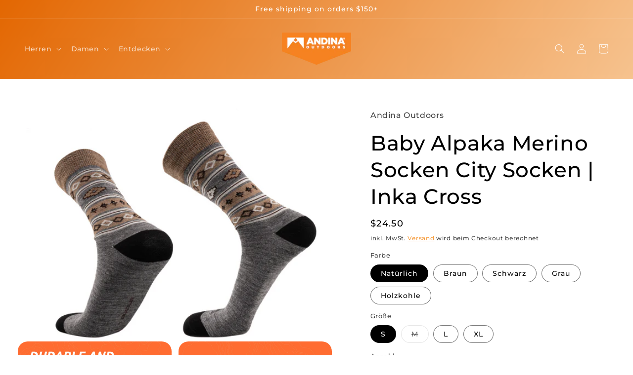

--- FILE ---
content_type: text/html; charset=utf-8
request_url: https://andinaoutdoors.com/de-de/products/socks-alpaca-merino-inka-cross
body_size: 66061
content:
<!doctype html>
<html class="no-js" lang="de">
  <head>
   <!-- Google tag (gtag.js) -->
<script async src="https://www.googletagmanager.com/gtag/js?id=G-15VZRML1XX"></script>
<script>
  window.dataLayer = window.dataLayer || [];
  function gtag(){dataLayer.push(arguments);}
  gtag('js', new Date());

  gtag('config', 'G-15VZRML1XX');
</script>

    <meta charset="utf-8">
    <meta http-equiv="X-UA-Compatible" content="IE=edge">
    <meta name="viewport" content="width=device-width,initial-scale=1">
    <meta name="theme-color" content="">
    <link rel="canonical" href="https://andinaoutdoors.com/de-de/products/socks-alpaca-merino-inka-cross">
    <link rel="preconnect" href="https://cdn.shopify.com" crossorigin><link rel="icon" type="image/png" href="//andinaoutdoors.com/cdn/shop/files/andina_logo.png?crop=center&height=32&v=1612922504&width=32"><link rel="preconnect" href="https://fonts.shopifycdn.com" crossorigin><title>
      Inka-Kreuz | Zeitlose Socken aus Alpaka und Merino Heritage
 &ndash; Andina Outdoors</title>

    
      <meta name="description" content="Kleidersocken und Freizeitsocken aus Alpaka- und Merinowolle für Herren und Damen | ANDINA OUTDOORS® SOCKEN. Beständig gegen Gerüche und Falten. Auch weich. Jetzt einkaufen! GERUCHSBESTÄNDIG. Preisgekrönte Alpaka- und Merinowolle. knitterfrei. SUPERFEINE FASERN. Hergestellt in Peru">
    

    

<meta property="og:site_name" content="Andina Outdoors">
<meta property="og:url" content="https://andinaoutdoors.com/de-de/products/socks-alpaca-merino-inka-cross">
<meta property="og:title" content="Inka-Kreuz | Zeitlose Socken aus Alpaka und Merino Heritage">
<meta property="og:type" content="product">
<meta property="og:description" content="Kleidersocken und Freizeitsocken aus Alpaka- und Merinowolle für Herren und Damen | ANDINA OUTDOORS® SOCKEN. Beständig gegen Gerüche und Falten. Auch weich. Jetzt einkaufen! GERUCHSBESTÄNDIG. Preisgekrönte Alpaka- und Merinowolle. knitterfrei. SUPERFEINE FASERN. Hergestellt in Peru"><meta property="og:image" content="http://andinaoutdoors.com/cdn/shop/products/CapturadePantalla2021-01-31ala_s_14.10.56.png?v=1612920327">
  <meta property="og:image:secure_url" content="https://andinaoutdoors.com/cdn/shop/products/CapturadePantalla2021-01-31ala_s_14.10.56.png?v=1612920327">
  <meta property="og:image:width" content="1900">
  <meta property="og:image:height" content="1352"><meta property="og:price:amount" content="24.50">
  <meta property="og:price:currency" content="USD"><meta name="twitter:card" content="summary_large_image">
<meta name="twitter:title" content="Inka-Kreuz | Zeitlose Socken aus Alpaka und Merino Heritage">
<meta name="twitter:description" content="Kleidersocken und Freizeitsocken aus Alpaka- und Merinowolle für Herren und Damen | ANDINA OUTDOORS® SOCKEN. Beständig gegen Gerüche und Falten. Auch weich. Jetzt einkaufen! GERUCHSBESTÄNDIG. Preisgekrönte Alpaka- und Merinowolle. knitterfrei. SUPERFEINE FASERN. Hergestellt in Peru">


    <script src="//andinaoutdoors.com/cdn/shop/t/13/assets/constants.js?v=95358004781563950421695101220" defer="defer"></script>
    <script src="//andinaoutdoors.com/cdn/shop/t/13/assets/pubsub.js?v=2921868252632587581695101220" defer="defer"></script>
    <script src="//andinaoutdoors.com/cdn/shop/t/13/assets/global.js?v=2053500471890999901695102395" defer="defer"></script>
    <script>window.performance && window.performance.mark && window.performance.mark('shopify.content_for_header.start');</script><meta name="google-site-verification" content="534qnck0Idd2neV5GklaPMF-4TzkXRQl2QICX1W1RVg">
<meta name="google-site-verification" content="0s_p5QR48UCvJ92gfjlG4dWvfIq28Ph85XwK6TrvHYQ">
<meta id="shopify-digital-wallet" name="shopify-digital-wallet" content="/26659815632/digital_wallets/dialog">
<meta name="shopify-checkout-api-token" content="2720ab2920f57fef5c84299d76131563">
<meta id="in-context-paypal-metadata" data-shop-id="26659815632" data-venmo-supported="false" data-environment="production" data-locale="de_DE" data-paypal-v4="true" data-currency="USD">
<link rel="alternate" hreflang="x-default" href="https://andinaoutdoors.com/products/socks-alpaca-merino-inka-cross">
<link rel="alternate" hreflang="en" href="https://andinaoutdoors.com/products/socks-alpaca-merino-inka-cross">
<link rel="alternate" hreflang="es" href="https://andinaoutdoors.com/es/products/socks-alpaca-merino-inka-cross">
<link rel="alternate" hreflang="de" href="https://andinaoutdoors.com/de/products/socks-alpaca-merino-inka-cross">
<link rel="alternate" hreflang="de-DE" href="https://andinaoutdoors.com/de-de/products/socks-alpaca-merino-inka-cross">
<link rel="alternate" hreflang="es-ES" href="https://andinaoutdoors.com/es-es/products/socks-alpaca-merino-inka-cross">
<link rel="alternate" type="application/json+oembed" href="https://andinaoutdoors.com/de-de/products/socks-alpaca-merino-inka-cross.oembed">
<script async="async" src="/checkouts/internal/preloads.js?locale=de-DE"></script>
<script id="shopify-features" type="application/json">{"accessToken":"2720ab2920f57fef5c84299d76131563","betas":["rich-media-storefront-analytics"],"domain":"andinaoutdoors.com","predictiveSearch":true,"shopId":26659815632,"locale":"de"}</script>
<script>var Shopify = Shopify || {};
Shopify.shop = "andinaoutdoors.myshopify.com";
Shopify.locale = "de";
Shopify.currency = {"active":"USD","rate":"1.0"};
Shopify.country = "DE";
Shopify.theme = {"name":"Andina | Refresh 1.0 -- WPD","id":130559115472,"schema_name":"Refresh","schema_version":"9.0.0","theme_store_id":1567,"role":"main"};
Shopify.theme.handle = "null";
Shopify.theme.style = {"id":null,"handle":null};
Shopify.cdnHost = "andinaoutdoors.com/cdn";
Shopify.routes = Shopify.routes || {};
Shopify.routes.root = "/de-de/";</script>
<script type="module">!function(o){(o.Shopify=o.Shopify||{}).modules=!0}(window);</script>
<script>!function(o){function n(){var o=[];function n(){o.push(Array.prototype.slice.apply(arguments))}return n.q=o,n}var t=o.Shopify=o.Shopify||{};t.loadFeatures=n(),t.autoloadFeatures=n()}(window);</script>
<script id="shop-js-analytics" type="application/json">{"pageType":"product"}</script>
<script defer="defer" async type="module" src="//andinaoutdoors.com/cdn/shopifycloud/shop-js/modules/v2/client.init-shop-cart-sync_e98Ab_XN.de.esm.js"></script>
<script defer="defer" async type="module" src="//andinaoutdoors.com/cdn/shopifycloud/shop-js/modules/v2/chunk.common_Pcw9EP95.esm.js"></script>
<script defer="defer" async type="module" src="//andinaoutdoors.com/cdn/shopifycloud/shop-js/modules/v2/chunk.modal_CzmY4ZhL.esm.js"></script>
<script type="module">
  await import("//andinaoutdoors.com/cdn/shopifycloud/shop-js/modules/v2/client.init-shop-cart-sync_e98Ab_XN.de.esm.js");
await import("//andinaoutdoors.com/cdn/shopifycloud/shop-js/modules/v2/chunk.common_Pcw9EP95.esm.js");
await import("//andinaoutdoors.com/cdn/shopifycloud/shop-js/modules/v2/chunk.modal_CzmY4ZhL.esm.js");

  window.Shopify.SignInWithShop?.initShopCartSync?.({"fedCMEnabled":true,"windoidEnabled":true});

</script>
<script>(function() {
  var isLoaded = false;
  function asyncLoad() {
    if (isLoaded) return;
    isLoaded = true;
    var urls = ["https:\/\/geotargetly.co\/grsp?id=-MTdNHfhkHwgJgxtY95J\u0026shop=andinaoutdoors.myshopify.com","https:\/\/gtranslate.io\/shopify\/gtranslate.js?shop=andinaoutdoors.myshopify.com","https:\/\/cdn.shopify.com\/s\/files\/1\/0449\/2568\/1820\/t\/4\/assets\/booster_currency.js?v=1624978055\u0026shop=andinaoutdoors.myshopify.com","https:\/\/cdn.shopify.com\/s\/files\/1\/0449\/2568\/1820\/t\/4\/assets\/booster_currency.js?v=1624978055\u0026shop=andinaoutdoors.myshopify.com"];
    for (var i = 0; i < urls.length; i++) {
      var s = document.createElement('script');
      s.type = 'text/javascript';
      s.async = true;
      s.src = urls[i];
      var x = document.getElementsByTagName('script')[0];
      x.parentNode.insertBefore(s, x);
    }
  };
  if(window.attachEvent) {
    window.attachEvent('onload', asyncLoad);
  } else {
    window.addEventListener('load', asyncLoad, false);
  }
})();</script>
<script id="__st">var __st={"a":26659815632,"offset":-18000,"reqid":"0b908d8c-4cc6-4d83-b3ca-8d702ea596c5-1769249658","pageurl":"andinaoutdoors.com\/de-de\/products\/socks-alpaca-merino-inka-cross","u":"4d87ce70d154","p":"product","rtyp":"product","rid":5215323750608};</script>
<script>window.ShopifyPaypalV4VisibilityTracking = true;</script>
<script id="captcha-bootstrap">!function(){'use strict';const t='contact',e='account',n='new_comment',o=[[t,t],['blogs',n],['comments',n],[t,'customer']],c=[[e,'customer_login'],[e,'guest_login'],[e,'recover_customer_password'],[e,'create_customer']],r=t=>t.map((([t,e])=>`form[action*='/${t}']:not([data-nocaptcha='true']) input[name='form_type'][value='${e}']`)).join(','),a=t=>()=>t?[...document.querySelectorAll(t)].map((t=>t.form)):[];function s(){const t=[...o],e=r(t);return a(e)}const i='password',u='form_key',d=['recaptcha-v3-token','g-recaptcha-response','h-captcha-response',i],f=()=>{try{return window.sessionStorage}catch{return}},m='__shopify_v',_=t=>t.elements[u];function p(t,e,n=!1){try{const o=window.sessionStorage,c=JSON.parse(o.getItem(e)),{data:r}=function(t){const{data:e,action:n}=t;return t[m]||n?{data:e,action:n}:{data:t,action:n}}(c);for(const[e,n]of Object.entries(r))t.elements[e]&&(t.elements[e].value=n);n&&o.removeItem(e)}catch(o){console.error('form repopulation failed',{error:o})}}const l='form_type',E='cptcha';function T(t){t.dataset[E]=!0}const w=window,h=w.document,L='Shopify',v='ce_forms',y='captcha';let A=!1;((t,e)=>{const n=(g='f06e6c50-85a8-45c8-87d0-21a2b65856fe',I='https://cdn.shopify.com/shopifycloud/storefront-forms-hcaptcha/ce_storefront_forms_captcha_hcaptcha.v1.5.2.iife.js',D={infoText:'Durch hCaptcha geschützt',privacyText:'Datenschutz',termsText:'Allgemeine Geschäftsbedingungen'},(t,e,n)=>{const o=w[L][v],c=o.bindForm;if(c)return c(t,g,e,D).then(n);var r;o.q.push([[t,g,e,D],n]),r=I,A||(h.body.append(Object.assign(h.createElement('script'),{id:'captcha-provider',async:!0,src:r})),A=!0)});var g,I,D;w[L]=w[L]||{},w[L][v]=w[L][v]||{},w[L][v].q=[],w[L][y]=w[L][y]||{},w[L][y].protect=function(t,e){n(t,void 0,e),T(t)},Object.freeze(w[L][y]),function(t,e,n,w,h,L){const[v,y,A,g]=function(t,e,n){const i=e?o:[],u=t?c:[],d=[...i,...u],f=r(d),m=r(i),_=r(d.filter((([t,e])=>n.includes(e))));return[a(f),a(m),a(_),s()]}(w,h,L),I=t=>{const e=t.target;return e instanceof HTMLFormElement?e:e&&e.form},D=t=>v().includes(t);t.addEventListener('submit',(t=>{const e=I(t);if(!e)return;const n=D(e)&&!e.dataset.hcaptchaBound&&!e.dataset.recaptchaBound,o=_(e),c=g().includes(e)&&(!o||!o.value);(n||c)&&t.preventDefault(),c&&!n&&(function(t){try{if(!f())return;!function(t){const e=f();if(!e)return;const n=_(t);if(!n)return;const o=n.value;o&&e.removeItem(o)}(t);const e=Array.from(Array(32),(()=>Math.random().toString(36)[2])).join('');!function(t,e){_(t)||t.append(Object.assign(document.createElement('input'),{type:'hidden',name:u})),t.elements[u].value=e}(t,e),function(t,e){const n=f();if(!n)return;const o=[...t.querySelectorAll(`input[type='${i}']`)].map((({name:t})=>t)),c=[...d,...o],r={};for(const[a,s]of new FormData(t).entries())c.includes(a)||(r[a]=s);n.setItem(e,JSON.stringify({[m]:1,action:t.action,data:r}))}(t,e)}catch(e){console.error('failed to persist form',e)}}(e),e.submit())}));const S=(t,e)=>{t&&!t.dataset[E]&&(n(t,e.some((e=>e===t))),T(t))};for(const o of['focusin','change'])t.addEventListener(o,(t=>{const e=I(t);D(e)&&S(e,y())}));const B=e.get('form_key'),M=e.get(l),P=B&&M;t.addEventListener('DOMContentLoaded',(()=>{const t=y();if(P)for(const e of t)e.elements[l].value===M&&p(e,B);[...new Set([...A(),...v().filter((t=>'true'===t.dataset.shopifyCaptcha))])].forEach((e=>S(e,t)))}))}(h,new URLSearchParams(w.location.search),n,t,e,['guest_login'])})(!0,!0)}();</script>
<script integrity="sha256-4kQ18oKyAcykRKYeNunJcIwy7WH5gtpwJnB7kiuLZ1E=" data-source-attribution="shopify.loadfeatures" defer="defer" src="//andinaoutdoors.com/cdn/shopifycloud/storefront/assets/storefront/load_feature-a0a9edcb.js" crossorigin="anonymous"></script>
<script data-source-attribution="shopify.dynamic_checkout.dynamic.init">var Shopify=Shopify||{};Shopify.PaymentButton=Shopify.PaymentButton||{isStorefrontPortableWallets:!0,init:function(){window.Shopify.PaymentButton.init=function(){};var t=document.createElement("script");t.src="https://andinaoutdoors.com/cdn/shopifycloud/portable-wallets/latest/portable-wallets.de.js",t.type="module",document.head.appendChild(t)}};
</script>
<script data-source-attribution="shopify.dynamic_checkout.buyer_consent">
  function portableWalletsHideBuyerConsent(e){var t=document.getElementById("shopify-buyer-consent"),n=document.getElementById("shopify-subscription-policy-button");t&&n&&(t.classList.add("hidden"),t.setAttribute("aria-hidden","true"),n.removeEventListener("click",e))}function portableWalletsShowBuyerConsent(e){var t=document.getElementById("shopify-buyer-consent"),n=document.getElementById("shopify-subscription-policy-button");t&&n&&(t.classList.remove("hidden"),t.removeAttribute("aria-hidden"),n.addEventListener("click",e))}window.Shopify?.PaymentButton&&(window.Shopify.PaymentButton.hideBuyerConsent=portableWalletsHideBuyerConsent,window.Shopify.PaymentButton.showBuyerConsent=portableWalletsShowBuyerConsent);
</script>
<script>
  function portableWalletsCleanup(e){e&&e.src&&console.error("Failed to load portable wallets script "+e.src);var t=document.querySelectorAll("shopify-accelerated-checkout .shopify-payment-button__skeleton, shopify-accelerated-checkout-cart .wallet-cart-button__skeleton"),e=document.getElementById("shopify-buyer-consent");for(let e=0;e<t.length;e++)t[e].remove();e&&e.remove()}function portableWalletsNotLoadedAsModule(e){e instanceof ErrorEvent&&"string"==typeof e.message&&e.message.includes("import.meta")&&"string"==typeof e.filename&&e.filename.includes("portable-wallets")&&(window.removeEventListener("error",portableWalletsNotLoadedAsModule),window.Shopify.PaymentButton.failedToLoad=e,"loading"===document.readyState?document.addEventListener("DOMContentLoaded",window.Shopify.PaymentButton.init):window.Shopify.PaymentButton.init())}window.addEventListener("error",portableWalletsNotLoadedAsModule);
</script>

<script type="module" src="https://andinaoutdoors.com/cdn/shopifycloud/portable-wallets/latest/portable-wallets.de.js" onError="portableWalletsCleanup(this)" crossorigin="anonymous"></script>
<script nomodule>
  document.addEventListener("DOMContentLoaded", portableWalletsCleanup);
</script>

<link id="shopify-accelerated-checkout-styles" rel="stylesheet" media="screen" href="https://andinaoutdoors.com/cdn/shopifycloud/portable-wallets/latest/accelerated-checkout-backwards-compat.css" crossorigin="anonymous">
<style id="shopify-accelerated-checkout-cart">
        #shopify-buyer-consent {
  margin-top: 1em;
  display: inline-block;
  width: 100%;
}

#shopify-buyer-consent.hidden {
  display: none;
}

#shopify-subscription-policy-button {
  background: none;
  border: none;
  padding: 0;
  text-decoration: underline;
  font-size: inherit;
  cursor: pointer;
}

#shopify-subscription-policy-button::before {
  box-shadow: none;
}

      </style>
<script id="sections-script" data-sections="header" defer="defer" src="//andinaoutdoors.com/cdn/shop/t/13/compiled_assets/scripts.js?v=2209"></script>
<script>window.performance && window.performance.mark && window.performance.mark('shopify.content_for_header.end');</script>


    <style data-shopify>
      @font-face {
  font-family: Montserrat;
  font-weight: 500;
  font-style: normal;
  font-display: swap;
  src: url("//andinaoutdoors.com/cdn/fonts/montserrat/montserrat_n5.07ef3781d9c78c8b93c98419da7ad4fbeebb6635.woff2") format("woff2"),
       url("//andinaoutdoors.com/cdn/fonts/montserrat/montserrat_n5.adf9b4bd8b0e4f55a0b203cdd84512667e0d5e4d.woff") format("woff");
}

      @font-face {
  font-family: Montserrat;
  font-weight: 700;
  font-style: normal;
  font-display: swap;
  src: url("//andinaoutdoors.com/cdn/fonts/montserrat/montserrat_n7.3c434e22befd5c18a6b4afadb1e3d77c128c7939.woff2") format("woff2"),
       url("//andinaoutdoors.com/cdn/fonts/montserrat/montserrat_n7.5d9fa6e2cae713c8fb539a9876489d86207fe957.woff") format("woff");
}

      @font-face {
  font-family: Montserrat;
  font-weight: 500;
  font-style: italic;
  font-display: swap;
  src: url("//andinaoutdoors.com/cdn/fonts/montserrat/montserrat_i5.d3a783eb0cc26f2fda1e99d1dfec3ebaea1dc164.woff2") format("woff2"),
       url("//andinaoutdoors.com/cdn/fonts/montserrat/montserrat_i5.76d414ea3d56bb79ef992a9c62dce2e9063bc062.woff") format("woff");
}

      @font-face {
  font-family: Montserrat;
  font-weight: 700;
  font-style: italic;
  font-display: swap;
  src: url("//andinaoutdoors.com/cdn/fonts/montserrat/montserrat_i7.a0d4a463df4f146567d871890ffb3c80408e7732.woff2") format("woff2"),
       url("//andinaoutdoors.com/cdn/fonts/montserrat/montserrat_i7.f6ec9f2a0681acc6f8152c40921d2a4d2e1a2c78.woff") format("woff");
}

      @font-face {
  font-family: Montserrat;
  font-weight: 500;
  font-style: normal;
  font-display: swap;
  src: url("//andinaoutdoors.com/cdn/fonts/montserrat/montserrat_n5.07ef3781d9c78c8b93c98419da7ad4fbeebb6635.woff2") format("woff2"),
       url("//andinaoutdoors.com/cdn/fonts/montserrat/montserrat_n5.adf9b4bd8b0e4f55a0b203cdd84512667e0d5e4d.woff") format("woff");
}


      :root {
        --font-body-family: Montserrat, sans-serif;
        --font-body-style: normal;
        --font-body-weight: 500;
        --font-body-weight-bold: 800;

        --font-heading-family: Montserrat, sans-serif;
        --font-heading-style: normal;
        --font-heading-weight: 500;

        --font-body-scale: 1.0;
        --font-heading-scale: 1.05;

        --color-base-text: 0, 0, 0;
        --color-shadow: 0, 0, 0;
        --color-base-background-1: 255, 255, 255;
        --color-base-background-2: 255, 255, 255;
        --color-base-solid-button-labels: 255, 255, 255;
        --color-base-outline-button-labels: 245, 137, 25;
        --color-base-accent-1: 245, 137, 25;
        --color-base-accent-2: 0, 0, 0;
        --payment-terms-background-color: #ffffff;

        --gradient-base-background-1: #ffffff;
        --gradient-base-background-2: #ffffff;
        --gradient-base-accent-1: linear-gradient(124deg, rgba(227, 103, 2, 1), rgba(249, 208, 163, 1) 90%);
        --gradient-base-accent-2: #000000;

        --media-padding: px;
        --media-border-opacity: 0.1;
        --media-border-width: 0px;
        --media-radius: 20px;
        --media-shadow-opacity: 0.0;
        --media-shadow-horizontal-offset: 0px;
        --media-shadow-vertical-offset: 4px;
        --media-shadow-blur-radius: 5px;
        --media-shadow-visible: 0;

        --page-width: 140rem;
        --page-width-margin: 0rem;

        --product-card-image-padding: 1.6rem;
        --product-card-corner-radius: 1.2rem;
        --product-card-text-alignment: center;
        --product-card-border-width: 0.0rem;
        --product-card-border-opacity: 1.0;
        --product-card-shadow-opacity: 0.1;
        --product-card-shadow-visible: 1;
        --product-card-shadow-horizontal-offset: 0.0rem;
        --product-card-shadow-vertical-offset: 0.4rem;
        --product-card-shadow-blur-radius: 0.5rem;

        --collection-card-image-padding: 1.6rem;
        --collection-card-corner-radius: 1.8rem;
        --collection-card-text-alignment: center;
        --collection-card-border-width: 0.1rem;
        --collection-card-border-opacity: 1.0;
        --collection-card-shadow-opacity: 0.1;
        --collection-card-shadow-visible: 1;
        --collection-card-shadow-horizontal-offset: 0.0rem;
        --collection-card-shadow-vertical-offset: 0.4rem;
        --collection-card-shadow-blur-radius: 0.5rem;

        --blog-card-image-padding: 1.6rem;
        --blog-card-corner-radius: 1.8rem;
        --blog-card-text-alignment: left;
        --blog-card-border-width: 0.1rem;
        --blog-card-border-opacity: 1.0;
        --blog-card-shadow-opacity: 0.0;
        --blog-card-shadow-visible: 0;
        --blog-card-shadow-horizontal-offset: 0.0rem;
        --blog-card-shadow-vertical-offset: 0.4rem;
        --blog-card-shadow-blur-radius: 0.5rem;

        --badge-corner-radius: 0.0rem;

        --popup-border-width: 1px;
        --popup-border-opacity: 0.1;
        --popup-corner-radius: 18px;
        --popup-shadow-opacity: 0.0;
        --popup-shadow-horizontal-offset: 0px;
        --popup-shadow-vertical-offset: 4px;
        --popup-shadow-blur-radius: 5px;

        --drawer-border-width: 0px;
        --drawer-border-opacity: 0.1;
        --drawer-shadow-opacity: 0.0;
        --drawer-shadow-horizontal-offset: 0px;
        --drawer-shadow-vertical-offset: 4px;
        --drawer-shadow-blur-radius: 5px;

        --spacing-sections-desktop: 0px;
        --spacing-sections-mobile: 0px;

        --grid-desktop-vertical-spacing: 28px;
        --grid-desktop-horizontal-spacing: 28px;
        --grid-mobile-vertical-spacing: 14px;
        --grid-mobile-horizontal-spacing: 14px;

        --text-boxes-border-opacity: 0.1;
        --text-boxes-border-width: 0px;
        --text-boxes-radius: 20px;
        --text-boxes-shadow-opacity: 0.0;
        --text-boxes-shadow-visible: 0;
        --text-boxes-shadow-horizontal-offset: 0px;
        --text-boxes-shadow-vertical-offset: 4px;
        --text-boxes-shadow-blur-radius: 5px;

        --buttons-radius: 40px;
        --buttons-radius-outset: 41px;
        --buttons-border-width: 1px;
        --buttons-border-opacity: 1.0;
        --buttons-shadow-opacity: 0.0;
        --buttons-shadow-visible: 0;
        --buttons-shadow-horizontal-offset: 0px;
        --buttons-shadow-vertical-offset: 4px;
        --buttons-shadow-blur-radius: 5px;
        --buttons-border-offset: 0.3px;

        --inputs-radius: 26px;
        --inputs-border-width: 1px;
        --inputs-border-opacity: 0.55;
        --inputs-shadow-opacity: 0.0;
        --inputs-shadow-horizontal-offset: 0px;
        --inputs-margin-offset: 0px;
        --inputs-shadow-vertical-offset: 4px;
        --inputs-shadow-blur-radius: 5px;
        --inputs-radius-outset: 27px;

        --variant-pills-radius: 40px;
        --variant-pills-border-width: 1px;
        --variant-pills-border-opacity: 0.55;
        --variant-pills-shadow-opacity: 0.0;
        --variant-pills-shadow-horizontal-offset: 0px;
        --variant-pills-shadow-vertical-offset: 4px;
        --variant-pills-shadow-blur-radius: 5px;
      }

      *,
      *::before,
      *::after {
        box-sizing: inherit;
      }

      html {
        box-sizing: border-box;
        font-size: calc(var(--font-body-scale) * 62.5%);
        height: 100%;
      }

      body {
        display: grid;
        grid-template-rows: auto auto 1fr auto;
        grid-template-columns: 100%;
        min-height: 100%;
        margin: 0;
        font-size: 1.5rem;
        letter-spacing: 0.06rem;
        line-height: calc(1 + 0.8 / var(--font-body-scale));
        font-family: var(--font-body-family);
        font-style: var(--font-body-style);
        font-weight: var(--font-body-weight);
      }

      @media screen and (min-width: 750px) {
        body {
          font-size: 1.6rem;
        }
      }
    </style>

    <link href="//andinaoutdoors.com/cdn/shop/t/13/assets/base.css?v=140624990073879848751695101220" rel="stylesheet" type="text/css" media="all" />
<link rel="preload" as="font" href="//andinaoutdoors.com/cdn/fonts/montserrat/montserrat_n5.07ef3781d9c78c8b93c98419da7ad4fbeebb6635.woff2" type="font/woff2" crossorigin><link rel="preload" as="font" href="//andinaoutdoors.com/cdn/fonts/montserrat/montserrat_n5.07ef3781d9c78c8b93c98419da7ad4fbeebb6635.woff2" type="font/woff2" crossorigin><link rel="stylesheet" href="//andinaoutdoors.com/cdn/shop/t/13/assets/component-predictive-search.css?v=85913294783299393391695101220" media="print" onload="this.media='all'"><script>document.documentElement.className = document.documentElement.className.replace('no-js', 'js');
    if (Shopify.designMode) {
      document.documentElement.classList.add('shopify-design-mode');
    }
    </script>
  <!-- BEGIN app block: shopify://apps/klaviyo-email-marketing-sms/blocks/klaviyo-onsite-embed/2632fe16-c075-4321-a88b-50b567f42507 -->












  <script async src="https://static.klaviyo.com/onsite/js/Yn32AR/klaviyo.js?company_id=Yn32AR"></script>
  <script>!function(){if(!window.klaviyo){window._klOnsite=window._klOnsite||[];try{window.klaviyo=new Proxy({},{get:function(n,i){return"push"===i?function(){var n;(n=window._klOnsite).push.apply(n,arguments)}:function(){for(var n=arguments.length,o=new Array(n),w=0;w<n;w++)o[w]=arguments[w];var t="function"==typeof o[o.length-1]?o.pop():void 0,e=new Promise((function(n){window._klOnsite.push([i].concat(o,[function(i){t&&t(i),n(i)}]))}));return e}}})}catch(n){window.klaviyo=window.klaviyo||[],window.klaviyo.push=function(){var n;(n=window._klOnsite).push.apply(n,arguments)}}}}();</script>

  
    <script id="viewed_product">
      if (item == null) {
        var _learnq = _learnq || [];

        var MetafieldReviews = null
        var MetafieldYotpoRating = null
        var MetafieldYotpoCount = null
        var MetafieldLooxRating = null
        var MetafieldLooxCount = null
        var okendoProduct = null
        var okendoProductReviewCount = null
        var okendoProductReviewAverageValue = null
        try {
          // The following fields are used for Customer Hub recently viewed in order to add reviews.
          // This information is not part of __kla_viewed. Instead, it is part of __kla_viewed_reviewed_items
          MetafieldReviews = {};
          MetafieldYotpoRating = null
          MetafieldYotpoCount = null
          MetafieldLooxRating = null
          MetafieldLooxCount = null

          okendoProduct = null
          // If the okendo metafield is not legacy, it will error, which then requires the new json formatted data
          if (okendoProduct && 'error' in okendoProduct) {
            okendoProduct = null
          }
          okendoProductReviewCount = okendoProduct ? okendoProduct.reviewCount : null
          okendoProductReviewAverageValue = okendoProduct ? okendoProduct.reviewAverageValue : null
        } catch (error) {
          console.error('Error in Klaviyo onsite reviews tracking:', error);
        }

        var item = {
          Name: "Baby Alpaka Merino Socken City Socken | Inka Cross",
          ProductID: 5215323750608,
          Categories: ["Damensocken","Erbe","Frauen","Herrensocken","Männer","Nachhaltige Produkte aus Alpakawolle","Reisen \u0026amp; Wandern","Socken","Stadt \u0026amp; Lifestyle","Verkauf"],
          ImageURL: "https://andinaoutdoors.com/cdn/shop/products/CapturadePantalla2021-01-31ala_s_14.10.56_grande.png?v=1612920327",
          URL: "https://andinaoutdoors.com/de-de/products/socks-alpaca-merino-inka-cross",
          Brand: "Andina Outdoors",
          Price: "$24.50",
          Value: "24.50",
          CompareAtPrice: "$0.00"
        };
        _learnq.push(['track', 'Viewed Product', item]);
        _learnq.push(['trackViewedItem', {
          Title: item.Name,
          ItemId: item.ProductID,
          Categories: item.Categories,
          ImageUrl: item.ImageURL,
          Url: item.URL,
          Metadata: {
            Brand: item.Brand,
            Price: item.Price,
            Value: item.Value,
            CompareAtPrice: item.CompareAtPrice
          },
          metafields:{
            reviews: MetafieldReviews,
            yotpo:{
              rating: MetafieldYotpoRating,
              count: MetafieldYotpoCount,
            },
            loox:{
              rating: MetafieldLooxRating,
              count: MetafieldLooxCount,
            },
            okendo: {
              rating: okendoProductReviewAverageValue,
              count: okendoProductReviewCount,
            }
          }
        }]);
      }
    </script>
  




  <script>
    window.klaviyoReviewsProductDesignMode = false
  </script>







<!-- END app block --><script src="https://cdn.shopify.com/extensions/a9a32278-85fd-435d-a2e4-15afbc801656/nova-multi-currency-converter-1/assets/nova-cur-app-embed.js" type="text/javascript" defer="defer"></script>
<link href="https://cdn.shopify.com/extensions/a9a32278-85fd-435d-a2e4-15afbc801656/nova-multi-currency-converter-1/assets/nova-cur.css" rel="stylesheet" type="text/css" media="all">
<link href="https://monorail-edge.shopifysvc.com" rel="dns-prefetch">
<script>(function(){if ("sendBeacon" in navigator && "performance" in window) {try {var session_token_from_headers = performance.getEntriesByType('navigation')[0].serverTiming.find(x => x.name == '_s').description;} catch {var session_token_from_headers = undefined;}var session_cookie_matches = document.cookie.match(/_shopify_s=([^;]*)/);var session_token_from_cookie = session_cookie_matches && session_cookie_matches.length === 2 ? session_cookie_matches[1] : "";var session_token = session_token_from_headers || session_token_from_cookie || "";function handle_abandonment_event(e) {var entries = performance.getEntries().filter(function(entry) {return /monorail-edge.shopifysvc.com/.test(entry.name);});if (!window.abandonment_tracked && entries.length === 0) {window.abandonment_tracked = true;var currentMs = Date.now();var navigation_start = performance.timing.navigationStart;var payload = {shop_id: 26659815632,url: window.location.href,navigation_start,duration: currentMs - navigation_start,session_token,page_type: "product"};window.navigator.sendBeacon("https://monorail-edge.shopifysvc.com/v1/produce", JSON.stringify({schema_id: "online_store_buyer_site_abandonment/1.1",payload: payload,metadata: {event_created_at_ms: currentMs,event_sent_at_ms: currentMs}}));}}window.addEventListener('pagehide', handle_abandonment_event);}}());</script>
<script id="web-pixels-manager-setup">(function e(e,d,r,n,o){if(void 0===o&&(o={}),!Boolean(null===(a=null===(i=window.Shopify)||void 0===i?void 0:i.analytics)||void 0===a?void 0:a.replayQueue)){var i,a;window.Shopify=window.Shopify||{};var t=window.Shopify;t.analytics=t.analytics||{};var s=t.analytics;s.replayQueue=[],s.publish=function(e,d,r){return s.replayQueue.push([e,d,r]),!0};try{self.performance.mark("wpm:start")}catch(e){}var l=function(){var e={modern:/Edge?\/(1{2}[4-9]|1[2-9]\d|[2-9]\d{2}|\d{4,})\.\d+(\.\d+|)|Firefox\/(1{2}[4-9]|1[2-9]\d|[2-9]\d{2}|\d{4,})\.\d+(\.\d+|)|Chrom(ium|e)\/(9{2}|\d{3,})\.\d+(\.\d+|)|(Maci|X1{2}).+ Version\/(15\.\d+|(1[6-9]|[2-9]\d|\d{3,})\.\d+)([,.]\d+|)( \(\w+\)|)( Mobile\/\w+|) Safari\/|Chrome.+OPR\/(9{2}|\d{3,})\.\d+\.\d+|(CPU[ +]OS|iPhone[ +]OS|CPU[ +]iPhone|CPU IPhone OS|CPU iPad OS)[ +]+(15[._]\d+|(1[6-9]|[2-9]\d|\d{3,})[._]\d+)([._]\d+|)|Android:?[ /-](13[3-9]|1[4-9]\d|[2-9]\d{2}|\d{4,})(\.\d+|)(\.\d+|)|Android.+Firefox\/(13[5-9]|1[4-9]\d|[2-9]\d{2}|\d{4,})\.\d+(\.\d+|)|Android.+Chrom(ium|e)\/(13[3-9]|1[4-9]\d|[2-9]\d{2}|\d{4,})\.\d+(\.\d+|)|SamsungBrowser\/([2-9]\d|\d{3,})\.\d+/,legacy:/Edge?\/(1[6-9]|[2-9]\d|\d{3,})\.\d+(\.\d+|)|Firefox\/(5[4-9]|[6-9]\d|\d{3,})\.\d+(\.\d+|)|Chrom(ium|e)\/(5[1-9]|[6-9]\d|\d{3,})\.\d+(\.\d+|)([\d.]+$|.*Safari\/(?![\d.]+ Edge\/[\d.]+$))|(Maci|X1{2}).+ Version\/(10\.\d+|(1[1-9]|[2-9]\d|\d{3,})\.\d+)([,.]\d+|)( \(\w+\)|)( Mobile\/\w+|) Safari\/|Chrome.+OPR\/(3[89]|[4-9]\d|\d{3,})\.\d+\.\d+|(CPU[ +]OS|iPhone[ +]OS|CPU[ +]iPhone|CPU IPhone OS|CPU iPad OS)[ +]+(10[._]\d+|(1[1-9]|[2-9]\d|\d{3,})[._]\d+)([._]\d+|)|Android:?[ /-](13[3-9]|1[4-9]\d|[2-9]\d{2}|\d{4,})(\.\d+|)(\.\d+|)|Mobile Safari.+OPR\/([89]\d|\d{3,})\.\d+\.\d+|Android.+Firefox\/(13[5-9]|1[4-9]\d|[2-9]\d{2}|\d{4,})\.\d+(\.\d+|)|Android.+Chrom(ium|e)\/(13[3-9]|1[4-9]\d|[2-9]\d{2}|\d{4,})\.\d+(\.\d+|)|Android.+(UC? ?Browser|UCWEB|U3)[ /]?(15\.([5-9]|\d{2,})|(1[6-9]|[2-9]\d|\d{3,})\.\d+)\.\d+|SamsungBrowser\/(5\.\d+|([6-9]|\d{2,})\.\d+)|Android.+MQ{2}Browser\/(14(\.(9|\d{2,})|)|(1[5-9]|[2-9]\d|\d{3,})(\.\d+|))(\.\d+|)|K[Aa][Ii]OS\/(3\.\d+|([4-9]|\d{2,})\.\d+)(\.\d+|)/},d=e.modern,r=e.legacy,n=navigator.userAgent;return n.match(d)?"modern":n.match(r)?"legacy":"unknown"}(),u="modern"===l?"modern":"legacy",c=(null!=n?n:{modern:"",legacy:""})[u],f=function(e){return[e.baseUrl,"/wpm","/b",e.hashVersion,"modern"===e.buildTarget?"m":"l",".js"].join("")}({baseUrl:d,hashVersion:r,buildTarget:u}),m=function(e){var d=e.version,r=e.bundleTarget,n=e.surface,o=e.pageUrl,i=e.monorailEndpoint;return{emit:function(e){var a=e.status,t=e.errorMsg,s=(new Date).getTime(),l=JSON.stringify({metadata:{event_sent_at_ms:s},events:[{schema_id:"web_pixels_manager_load/3.1",payload:{version:d,bundle_target:r,page_url:o,status:a,surface:n,error_msg:t},metadata:{event_created_at_ms:s}}]});if(!i)return console&&console.warn&&console.warn("[Web Pixels Manager] No Monorail endpoint provided, skipping logging."),!1;try{return self.navigator.sendBeacon.bind(self.navigator)(i,l)}catch(e){}var u=new XMLHttpRequest;try{return u.open("POST",i,!0),u.setRequestHeader("Content-Type","text/plain"),u.send(l),!0}catch(e){return console&&console.warn&&console.warn("[Web Pixels Manager] Got an unhandled error while logging to Monorail."),!1}}}}({version:r,bundleTarget:l,surface:e.surface,pageUrl:self.location.href,monorailEndpoint:e.monorailEndpoint});try{o.browserTarget=l,function(e){var d=e.src,r=e.async,n=void 0===r||r,o=e.onload,i=e.onerror,a=e.sri,t=e.scriptDataAttributes,s=void 0===t?{}:t,l=document.createElement("script"),u=document.querySelector("head"),c=document.querySelector("body");if(l.async=n,l.src=d,a&&(l.integrity=a,l.crossOrigin="anonymous"),s)for(var f in s)if(Object.prototype.hasOwnProperty.call(s,f))try{l.dataset[f]=s[f]}catch(e){}if(o&&l.addEventListener("load",o),i&&l.addEventListener("error",i),u)u.appendChild(l);else{if(!c)throw new Error("Did not find a head or body element to append the script");c.appendChild(l)}}({src:f,async:!0,onload:function(){if(!function(){var e,d;return Boolean(null===(d=null===(e=window.Shopify)||void 0===e?void 0:e.analytics)||void 0===d?void 0:d.initialized)}()){var d=window.webPixelsManager.init(e)||void 0;if(d){var r=window.Shopify.analytics;r.replayQueue.forEach((function(e){var r=e[0],n=e[1],o=e[2];d.publishCustomEvent(r,n,o)})),r.replayQueue=[],r.publish=d.publishCustomEvent,r.visitor=d.visitor,r.initialized=!0}}},onerror:function(){return m.emit({status:"failed",errorMsg:"".concat(f," has failed to load")})},sri:function(e){var d=/^sha384-[A-Za-z0-9+/=]+$/;return"string"==typeof e&&d.test(e)}(c)?c:"",scriptDataAttributes:o}),m.emit({status:"loading"})}catch(e){m.emit({status:"failed",errorMsg:(null==e?void 0:e.message)||"Unknown error"})}}})({shopId: 26659815632,storefrontBaseUrl: "https://andinaoutdoors.com",extensionsBaseUrl: "https://extensions.shopifycdn.com/cdn/shopifycloud/web-pixels-manager",monorailEndpoint: "https://monorail-edge.shopifysvc.com/unstable/produce_batch",surface: "storefront-renderer",enabledBetaFlags: ["2dca8a86"],webPixelsConfigList: [{"id":"224526544","configuration":"{\"config\":\"{\\\"pixel_id\\\":\\\"AW-16721430634\\\",\\\"target_country\\\":\\\"US\\\",\\\"gtag_events\\\":[{\\\"type\\\":\\\"begin_checkout\\\",\\\"action_label\\\":\\\"AW-16721430634\\\/WgysCIH5pdgZEOqQs6U-\\\"},{\\\"type\\\":\\\"search\\\",\\\"action_label\\\":\\\"AW-16721430634\\\/eEezCPv4pdgZEOqQs6U-\\\"},{\\\"type\\\":\\\"view_item\\\",\\\"action_label\\\":[\\\"AW-16721430634\\\/J3BrCPj4pdgZEOqQs6U-\\\",\\\"MC-3BJX90NJ8L\\\"]},{\\\"type\\\":\\\"purchase\\\",\\\"action_label\\\":[\\\"AW-16721430634\\\/-j-4CPL4pdgZEOqQs6U-\\\",\\\"MC-3BJX90NJ8L\\\"]},{\\\"type\\\":\\\"page_view\\\",\\\"action_label\\\":[\\\"AW-16721430634\\\/fqyBCPX4pdgZEOqQs6U-\\\",\\\"MC-3BJX90NJ8L\\\"]},{\\\"type\\\":\\\"add_payment_info\\\",\\\"action_label\\\":\\\"AW-16721430634\\\/6LLaCIT5pdgZEOqQs6U-\\\"},{\\\"type\\\":\\\"add_to_cart\\\",\\\"action_label\\\":\\\"AW-16721430634\\\/70wNCP74pdgZEOqQs6U-\\\"}],\\\"enable_monitoring_mode\\\":false}\"}","eventPayloadVersion":"v1","runtimeContext":"OPEN","scriptVersion":"b2a88bafab3e21179ed38636efcd8a93","type":"APP","apiClientId":1780363,"privacyPurposes":[],"dataSharingAdjustments":{"protectedCustomerApprovalScopes":["read_customer_address","read_customer_email","read_customer_name","read_customer_personal_data","read_customer_phone"]}},{"id":"106692816","configuration":"{\"pixel_id\":\"2934438806875272\",\"pixel_type\":\"facebook_pixel\",\"metaapp_system_user_token\":\"-\"}","eventPayloadVersion":"v1","runtimeContext":"OPEN","scriptVersion":"ca16bc87fe92b6042fbaa3acc2fbdaa6","type":"APP","apiClientId":2329312,"privacyPurposes":["ANALYTICS","MARKETING","SALE_OF_DATA"],"dataSharingAdjustments":{"protectedCustomerApprovalScopes":["read_customer_address","read_customer_email","read_customer_name","read_customer_personal_data","read_customer_phone"]}},{"id":"shopify-app-pixel","configuration":"{}","eventPayloadVersion":"v1","runtimeContext":"STRICT","scriptVersion":"0450","apiClientId":"shopify-pixel","type":"APP","privacyPurposes":["ANALYTICS","MARKETING"]},{"id":"shopify-custom-pixel","eventPayloadVersion":"v1","runtimeContext":"LAX","scriptVersion":"0450","apiClientId":"shopify-pixel","type":"CUSTOM","privacyPurposes":["ANALYTICS","MARKETING"]}],isMerchantRequest: false,initData: {"shop":{"name":"Andina Outdoors","paymentSettings":{"currencyCode":"USD"},"myshopifyDomain":"andinaoutdoors.myshopify.com","countryCode":"PE","storefrontUrl":"https:\/\/andinaoutdoors.com\/de-de"},"customer":null,"cart":null,"checkout":null,"productVariants":[{"price":{"amount":24.5,"currencyCode":"USD"},"product":{"title":"Baby Alpaka Merino Socken City Socken | Inka Cross","vendor":"Andina Outdoors","id":"5215323750608","untranslatedTitle":"Baby Alpaka Merino Socken City Socken | Inka Cross","url":"\/de-de\/products\/socks-alpaca-merino-inka-cross","type":"Socken"},"id":"34901905408208","image":{"src":"\/\/andinaoutdoors.com\/cdn\/shop\/products\/CapturadePantalla2021-01-31ala_s_14.10.56.png?v=1612920327"},"sku":"INKA_Natural_S","title":"Natürlich \/ S","untranslatedTitle":"Natural \/ S"},{"price":{"amount":24.5,"currencyCode":"USD"},"product":{"title":"Baby Alpaka Merino Socken City Socken | Inka Cross","vendor":"Andina Outdoors","id":"5215323750608","untranslatedTitle":"Baby Alpaka Merino Socken City Socken | Inka Cross","url":"\/de-de\/products\/socks-alpaca-merino-inka-cross","type":"Socken"},"id":"34901905440976","image":{"src":"\/\/andinaoutdoors.com\/cdn\/shop\/products\/CapturadePantalla2021-01-31ala_s_14.10.56.png?v=1612920327"},"sku":"INKA_Natural_M","title":"Natürlich \/ M","untranslatedTitle":"Natural \/ M"},{"price":{"amount":24.5,"currencyCode":"USD"},"product":{"title":"Baby Alpaka Merino Socken City Socken | Inka Cross","vendor":"Andina Outdoors","id":"5215323750608","untranslatedTitle":"Baby Alpaka Merino Socken City Socken | Inka Cross","url":"\/de-de\/products\/socks-alpaca-merino-inka-cross","type":"Socken"},"id":"34901905473744","image":{"src":"\/\/andinaoutdoors.com\/cdn\/shop\/products\/CapturadePantalla2021-01-31ala_s_14.10.56.png?v=1612920327"},"sku":"INKA_Natural_L","title":"Natürlich \/ L","untranslatedTitle":"Natural \/ L"},{"price":{"amount":24.5,"currencyCode":"USD"},"product":{"title":"Baby Alpaka Merino Socken City Socken | Inka Cross","vendor":"Andina Outdoors","id":"5215323750608","untranslatedTitle":"Baby Alpaka Merino Socken City Socken | Inka Cross","url":"\/de-de\/products\/socks-alpaca-merino-inka-cross","type":"Socken"},"id":"34901905506512","image":{"src":"\/\/andinaoutdoors.com\/cdn\/shop\/products\/CapturadePantalla2021-01-31ala_s_14.10.56.png?v=1612920327"},"sku":"INKA_Natural_XL","title":"Natürlich \/ XL","untranslatedTitle":"Natural \/ XL"},{"price":{"amount":24.5,"currencyCode":"USD"},"product":{"title":"Baby Alpaka Merino Socken City Socken | Inka Cross","vendor":"Andina Outdoors","id":"5215323750608","untranslatedTitle":"Baby Alpaka Merino Socken City Socken | Inka Cross","url":"\/de-de\/products\/socks-alpaca-merino-inka-cross","type":"Socken"},"id":"34901905539280","image":{"src":"\/\/andinaoutdoors.com\/cdn\/shop\/products\/CapturadePantalla2021-01-31ala_s_14.11.04.png?v=1612920327"},"sku":"INKA_Brown_S","title":"Braun \/ S","untranslatedTitle":"Brown \/ S"},{"price":{"amount":24.5,"currencyCode":"USD"},"product":{"title":"Baby Alpaka Merino Socken City Socken | Inka Cross","vendor":"Andina Outdoors","id":"5215323750608","untranslatedTitle":"Baby Alpaka Merino Socken City Socken | Inka Cross","url":"\/de-de\/products\/socks-alpaca-merino-inka-cross","type":"Socken"},"id":"34901905572048","image":{"src":"\/\/andinaoutdoors.com\/cdn\/shop\/products\/CapturadePantalla2021-01-31ala_s_14.11.04.png?v=1612920327"},"sku":"INKA_Brown_M","title":"Braun \/ M","untranslatedTitle":"Brown \/ M"},{"price":{"amount":24.5,"currencyCode":"USD"},"product":{"title":"Baby Alpaka Merino Socken City Socken | Inka Cross","vendor":"Andina Outdoors","id":"5215323750608","untranslatedTitle":"Baby Alpaka Merino Socken City Socken | Inka Cross","url":"\/de-de\/products\/socks-alpaca-merino-inka-cross","type":"Socken"},"id":"34901905604816","image":{"src":"\/\/andinaoutdoors.com\/cdn\/shop\/products\/CapturadePantalla2021-01-31ala_s_14.11.04.png?v=1612920327"},"sku":"INKA_Brown_L","title":"Braun \/ L","untranslatedTitle":"Brown \/ L"},{"price":{"amount":24.5,"currencyCode":"USD"},"product":{"title":"Baby Alpaka Merino Socken City Socken | Inka Cross","vendor":"Andina Outdoors","id":"5215323750608","untranslatedTitle":"Baby Alpaka Merino Socken City Socken | Inka Cross","url":"\/de-de\/products\/socks-alpaca-merino-inka-cross","type":"Socken"},"id":"34901905637584","image":{"src":"\/\/andinaoutdoors.com\/cdn\/shop\/products\/CapturadePantalla2021-01-31ala_s_14.11.04.png?v=1612920327"},"sku":"INKA_Brown_XL","title":"Braun \/ XL","untranslatedTitle":"Brown \/ XL"},{"price":{"amount":24.5,"currencyCode":"USD"},"product":{"title":"Baby Alpaka Merino Socken City Socken | Inka Cross","vendor":"Andina Outdoors","id":"5215323750608","untranslatedTitle":"Baby Alpaka Merino Socken City Socken | Inka Cross","url":"\/de-de\/products\/socks-alpaca-merino-inka-cross","type":"Socken"},"id":"34901905670352","image":{"src":"\/\/andinaoutdoors.com\/cdn\/shop\/products\/CapturadePantalla2021-01-31ala_s_14.11.10.png?v=1612920327"},"sku":"INKA_Black_S","title":"Schwarz \/ S","untranslatedTitle":"Black \/ S"},{"price":{"amount":24.5,"currencyCode":"USD"},"product":{"title":"Baby Alpaka Merino Socken City Socken | Inka Cross","vendor":"Andina Outdoors","id":"5215323750608","untranslatedTitle":"Baby Alpaka Merino Socken City Socken | Inka Cross","url":"\/de-de\/products\/socks-alpaca-merino-inka-cross","type":"Socken"},"id":"34901905703120","image":{"src":"\/\/andinaoutdoors.com\/cdn\/shop\/products\/CapturadePantalla2021-01-31ala_s_14.11.10.png?v=1612920327"},"sku":"INKA_Black_M","title":"Schwarz \/ M","untranslatedTitle":"Black \/ M"},{"price":{"amount":24.5,"currencyCode":"USD"},"product":{"title":"Baby Alpaka Merino Socken City Socken | Inka Cross","vendor":"Andina Outdoors","id":"5215323750608","untranslatedTitle":"Baby Alpaka Merino Socken City Socken | Inka Cross","url":"\/de-de\/products\/socks-alpaca-merino-inka-cross","type":"Socken"},"id":"34901905735888","image":{"src":"\/\/andinaoutdoors.com\/cdn\/shop\/products\/CapturadePantalla2021-01-31ala_s_14.11.10.png?v=1612920327"},"sku":"INKA_Black_L","title":"Schwarz \/ L","untranslatedTitle":"Black \/ L"},{"price":{"amount":24.5,"currencyCode":"USD"},"product":{"title":"Baby Alpaka Merino Socken City Socken | Inka Cross","vendor":"Andina Outdoors","id":"5215323750608","untranslatedTitle":"Baby Alpaka Merino Socken City Socken | Inka Cross","url":"\/de-de\/products\/socks-alpaca-merino-inka-cross","type":"Socken"},"id":"34901905768656","image":{"src":"\/\/andinaoutdoors.com\/cdn\/shop\/products\/CapturadePantalla2021-01-31ala_s_14.11.10.png?v=1612920327"},"sku":"INKA_Black_XL","title":"Schwarz \/ XL","untranslatedTitle":"Black \/ XL"},{"price":{"amount":24.5,"currencyCode":"USD"},"product":{"title":"Baby Alpaka Merino Socken City Socken | Inka Cross","vendor":"Andina Outdoors","id":"5215323750608","untranslatedTitle":"Baby Alpaka Merino Socken City Socken | Inka Cross","url":"\/de-de\/products\/socks-alpaca-merino-inka-cross","type":"Socken"},"id":"34901905801424","image":{"src":"\/\/andinaoutdoors.com\/cdn\/shop\/products\/CapturadePantalla2021-01-31ala_s_14.11.16.png?v=1612920327"},"sku":"INKA_Grey_S","title":"Grau \/ S","untranslatedTitle":"Grey \/ S"},{"price":{"amount":24.5,"currencyCode":"USD"},"product":{"title":"Baby Alpaka Merino Socken City Socken | Inka Cross","vendor":"Andina Outdoors","id":"5215323750608","untranslatedTitle":"Baby Alpaka Merino Socken City Socken | Inka Cross","url":"\/de-de\/products\/socks-alpaca-merino-inka-cross","type":"Socken"},"id":"34901905834192","image":{"src":"\/\/andinaoutdoors.com\/cdn\/shop\/products\/CapturadePantalla2021-01-31ala_s_14.11.16.png?v=1612920327"},"sku":"INKA_Grey_M","title":"Grau \/ M","untranslatedTitle":"Grey \/ M"},{"price":{"amount":24.5,"currencyCode":"USD"},"product":{"title":"Baby Alpaka Merino Socken City Socken | Inka Cross","vendor":"Andina Outdoors","id":"5215323750608","untranslatedTitle":"Baby Alpaka Merino Socken City Socken | Inka Cross","url":"\/de-de\/products\/socks-alpaca-merino-inka-cross","type":"Socken"},"id":"34901905866960","image":{"src":"\/\/andinaoutdoors.com\/cdn\/shop\/products\/CapturadePantalla2021-01-31ala_s_14.11.16.png?v=1612920327"},"sku":"INKA_Grey_L","title":"Grau \/ L","untranslatedTitle":"Grey \/ L"},{"price":{"amount":24.5,"currencyCode":"USD"},"product":{"title":"Baby Alpaka Merino Socken City Socken | Inka Cross","vendor":"Andina Outdoors","id":"5215323750608","untranslatedTitle":"Baby Alpaka Merino Socken City Socken | Inka Cross","url":"\/de-de\/products\/socks-alpaca-merino-inka-cross","type":"Socken"},"id":"34901905899728","image":{"src":"\/\/andinaoutdoors.com\/cdn\/shop\/products\/CapturadePantalla2021-01-31ala_s_14.11.16.png?v=1612920327"},"sku":"INKA_Grey_XL","title":"Grau \/ XL","untranslatedTitle":"Grey \/ XL"},{"price":{"amount":24.5,"currencyCode":"USD"},"product":{"title":"Baby Alpaka Merino Socken City Socken | Inka Cross","vendor":"Andina Outdoors","id":"5215323750608","untranslatedTitle":"Baby Alpaka Merino Socken City Socken | Inka Cross","url":"\/de-de\/products\/socks-alpaca-merino-inka-cross","type":"Socken"},"id":"34901905932496","image":{"src":"\/\/andinaoutdoors.com\/cdn\/shop\/products\/CapturadePantalla2021-01-31ala_s_14.11.25.png?v=1612920327"},"sku":"INKA_Charcoal_S","title":"Holzkohle \/ S","untranslatedTitle":"Charcoal \/ S"},{"price":{"amount":24.5,"currencyCode":"USD"},"product":{"title":"Baby Alpaka Merino Socken City Socken | Inka Cross","vendor":"Andina Outdoors","id":"5215323750608","untranslatedTitle":"Baby Alpaka Merino Socken City Socken | Inka Cross","url":"\/de-de\/products\/socks-alpaca-merino-inka-cross","type":"Socken"},"id":"34901905965264","image":{"src":"\/\/andinaoutdoors.com\/cdn\/shop\/products\/CapturadePantalla2021-01-31ala_s_14.11.25.png?v=1612920327"},"sku":"INKA_Charcoal_M","title":"Holzkohle \/ M","untranslatedTitle":"Charcoal \/ M"},{"price":{"amount":24.5,"currencyCode":"USD"},"product":{"title":"Baby Alpaka Merino Socken City Socken | Inka Cross","vendor":"Andina Outdoors","id":"5215323750608","untranslatedTitle":"Baby Alpaka Merino Socken City Socken | Inka Cross","url":"\/de-de\/products\/socks-alpaca-merino-inka-cross","type":"Socken"},"id":"34901905998032","image":{"src":"\/\/andinaoutdoors.com\/cdn\/shop\/products\/CapturadePantalla2021-01-31ala_s_14.11.25.png?v=1612920327"},"sku":"INKA_Charcoal_L","title":"Holzkohle \/ L","untranslatedTitle":"Charcoal \/ L"},{"price":{"amount":24.5,"currencyCode":"USD"},"product":{"title":"Baby Alpaka Merino Socken City Socken | Inka Cross","vendor":"Andina Outdoors","id":"5215323750608","untranslatedTitle":"Baby Alpaka Merino Socken City Socken | Inka Cross","url":"\/de-de\/products\/socks-alpaca-merino-inka-cross","type":"Socken"},"id":"34901906030800","image":{"src":"\/\/andinaoutdoors.com\/cdn\/shop\/products\/CapturadePantalla2021-01-31ala_s_14.11.25.png?v=1612920327"},"sku":"INKA_Charcoal_XL","title":"Holzkohle \/ XL","untranslatedTitle":"Charcoal \/ XL"}],"purchasingCompany":null},},"https://andinaoutdoors.com/cdn","fcfee988w5aeb613cpc8e4bc33m6693e112",{"modern":"","legacy":""},{"shopId":"26659815632","storefrontBaseUrl":"https:\/\/andinaoutdoors.com","extensionBaseUrl":"https:\/\/extensions.shopifycdn.com\/cdn\/shopifycloud\/web-pixels-manager","surface":"storefront-renderer","enabledBetaFlags":"[\"2dca8a86\"]","isMerchantRequest":"false","hashVersion":"fcfee988w5aeb613cpc8e4bc33m6693e112","publish":"custom","events":"[[\"page_viewed\",{}],[\"product_viewed\",{\"productVariant\":{\"price\":{\"amount\":24.5,\"currencyCode\":\"USD\"},\"product\":{\"title\":\"Baby Alpaka Merino Socken City Socken | Inka Cross\",\"vendor\":\"Andina Outdoors\",\"id\":\"5215323750608\",\"untranslatedTitle\":\"Baby Alpaka Merino Socken City Socken | Inka Cross\",\"url\":\"\/de-de\/products\/socks-alpaca-merino-inka-cross\",\"type\":\"Socken\"},\"id\":\"34901905408208\",\"image\":{\"src\":\"\/\/andinaoutdoors.com\/cdn\/shop\/products\/CapturadePantalla2021-01-31ala_s_14.10.56.png?v=1612920327\"},\"sku\":\"INKA_Natural_S\",\"title\":\"Natürlich \/ S\",\"untranslatedTitle\":\"Natural \/ S\"}}]]"});</script><script>
  window.ShopifyAnalytics = window.ShopifyAnalytics || {};
  window.ShopifyAnalytics.meta = window.ShopifyAnalytics.meta || {};
  window.ShopifyAnalytics.meta.currency = 'USD';
  var meta = {"product":{"id":5215323750608,"gid":"gid:\/\/shopify\/Product\/5215323750608","vendor":"Andina Outdoors","type":"Socken","handle":"socks-alpaca-merino-inka-cross","variants":[{"id":34901905408208,"price":2450,"name":"Baby Alpaka Merino Socken City Socken | Inka Cross - Natürlich \/ S","public_title":"Natürlich \/ S","sku":"INKA_Natural_S"},{"id":34901905440976,"price":2450,"name":"Baby Alpaka Merino Socken City Socken | Inka Cross - Natürlich \/ M","public_title":"Natürlich \/ M","sku":"INKA_Natural_M"},{"id":34901905473744,"price":2450,"name":"Baby Alpaka Merino Socken City Socken | Inka Cross - Natürlich \/ L","public_title":"Natürlich \/ L","sku":"INKA_Natural_L"},{"id":34901905506512,"price":2450,"name":"Baby Alpaka Merino Socken City Socken | Inka Cross - Natürlich \/ XL","public_title":"Natürlich \/ XL","sku":"INKA_Natural_XL"},{"id":34901905539280,"price":2450,"name":"Baby Alpaka Merino Socken City Socken | Inka Cross - Braun \/ S","public_title":"Braun \/ S","sku":"INKA_Brown_S"},{"id":34901905572048,"price":2450,"name":"Baby Alpaka Merino Socken City Socken | Inka Cross - Braun \/ M","public_title":"Braun \/ M","sku":"INKA_Brown_M"},{"id":34901905604816,"price":2450,"name":"Baby Alpaka Merino Socken City Socken | Inka Cross - Braun \/ L","public_title":"Braun \/ L","sku":"INKA_Brown_L"},{"id":34901905637584,"price":2450,"name":"Baby Alpaka Merino Socken City Socken | Inka Cross - Braun \/ XL","public_title":"Braun \/ XL","sku":"INKA_Brown_XL"},{"id":34901905670352,"price":2450,"name":"Baby Alpaka Merino Socken City Socken | Inka Cross - Schwarz \/ S","public_title":"Schwarz \/ S","sku":"INKA_Black_S"},{"id":34901905703120,"price":2450,"name":"Baby Alpaka Merino Socken City Socken | Inka Cross - Schwarz \/ M","public_title":"Schwarz \/ M","sku":"INKA_Black_M"},{"id":34901905735888,"price":2450,"name":"Baby Alpaka Merino Socken City Socken | Inka Cross - Schwarz \/ L","public_title":"Schwarz \/ L","sku":"INKA_Black_L"},{"id":34901905768656,"price":2450,"name":"Baby Alpaka Merino Socken City Socken | Inka Cross - Schwarz \/ XL","public_title":"Schwarz \/ XL","sku":"INKA_Black_XL"},{"id":34901905801424,"price":2450,"name":"Baby Alpaka Merino Socken City Socken | Inka Cross - Grau \/ S","public_title":"Grau \/ S","sku":"INKA_Grey_S"},{"id":34901905834192,"price":2450,"name":"Baby Alpaka Merino Socken City Socken | Inka Cross - Grau \/ M","public_title":"Grau \/ M","sku":"INKA_Grey_M"},{"id":34901905866960,"price":2450,"name":"Baby Alpaka Merino Socken City Socken | Inka Cross - Grau \/ L","public_title":"Grau \/ L","sku":"INKA_Grey_L"},{"id":34901905899728,"price":2450,"name":"Baby Alpaka Merino Socken City Socken | Inka Cross - Grau \/ XL","public_title":"Grau \/ XL","sku":"INKA_Grey_XL"},{"id":34901905932496,"price":2450,"name":"Baby Alpaka Merino Socken City Socken | Inka Cross - Holzkohle \/ S","public_title":"Holzkohle \/ S","sku":"INKA_Charcoal_S"},{"id":34901905965264,"price":2450,"name":"Baby Alpaka Merino Socken City Socken | Inka Cross - Holzkohle \/ M","public_title":"Holzkohle \/ M","sku":"INKA_Charcoal_M"},{"id":34901905998032,"price":2450,"name":"Baby Alpaka Merino Socken City Socken | Inka Cross - Holzkohle \/ L","public_title":"Holzkohle \/ L","sku":"INKA_Charcoal_L"},{"id":34901906030800,"price":2450,"name":"Baby Alpaka Merino Socken City Socken | Inka Cross - Holzkohle \/ XL","public_title":"Holzkohle \/ XL","sku":"INKA_Charcoal_XL"}],"remote":false},"page":{"pageType":"product","resourceType":"product","resourceId":5215323750608,"requestId":"0b908d8c-4cc6-4d83-b3ca-8d702ea596c5-1769249658"}};
  for (var attr in meta) {
    window.ShopifyAnalytics.meta[attr] = meta[attr];
  }
</script>
<script class="analytics">
  (function () {
    var customDocumentWrite = function(content) {
      var jquery = null;

      if (window.jQuery) {
        jquery = window.jQuery;
      } else if (window.Checkout && window.Checkout.$) {
        jquery = window.Checkout.$;
      }

      if (jquery) {
        jquery('body').append(content);
      }
    };

    var hasLoggedConversion = function(token) {
      if (token) {
        return document.cookie.indexOf('loggedConversion=' + token) !== -1;
      }
      return false;
    }

    var setCookieIfConversion = function(token) {
      if (token) {
        var twoMonthsFromNow = new Date(Date.now());
        twoMonthsFromNow.setMonth(twoMonthsFromNow.getMonth() + 2);

        document.cookie = 'loggedConversion=' + token + '; expires=' + twoMonthsFromNow;
      }
    }

    var trekkie = window.ShopifyAnalytics.lib = window.trekkie = window.trekkie || [];
    if (trekkie.integrations) {
      return;
    }
    trekkie.methods = [
      'identify',
      'page',
      'ready',
      'track',
      'trackForm',
      'trackLink'
    ];
    trekkie.factory = function(method) {
      return function() {
        var args = Array.prototype.slice.call(arguments);
        args.unshift(method);
        trekkie.push(args);
        return trekkie;
      };
    };
    for (var i = 0; i < trekkie.methods.length; i++) {
      var key = trekkie.methods[i];
      trekkie[key] = trekkie.factory(key);
    }
    trekkie.load = function(config) {
      trekkie.config = config || {};
      trekkie.config.initialDocumentCookie = document.cookie;
      var first = document.getElementsByTagName('script')[0];
      var script = document.createElement('script');
      script.type = 'text/javascript';
      script.onerror = function(e) {
        var scriptFallback = document.createElement('script');
        scriptFallback.type = 'text/javascript';
        scriptFallback.onerror = function(error) {
                var Monorail = {
      produce: function produce(monorailDomain, schemaId, payload) {
        var currentMs = new Date().getTime();
        var event = {
          schema_id: schemaId,
          payload: payload,
          metadata: {
            event_created_at_ms: currentMs,
            event_sent_at_ms: currentMs
          }
        };
        return Monorail.sendRequest("https://" + monorailDomain + "/v1/produce", JSON.stringify(event));
      },
      sendRequest: function sendRequest(endpointUrl, payload) {
        // Try the sendBeacon API
        if (window && window.navigator && typeof window.navigator.sendBeacon === 'function' && typeof window.Blob === 'function' && !Monorail.isIos12()) {
          var blobData = new window.Blob([payload], {
            type: 'text/plain'
          });

          if (window.navigator.sendBeacon(endpointUrl, blobData)) {
            return true;
          } // sendBeacon was not successful

        } // XHR beacon

        var xhr = new XMLHttpRequest();

        try {
          xhr.open('POST', endpointUrl);
          xhr.setRequestHeader('Content-Type', 'text/plain');
          xhr.send(payload);
        } catch (e) {
          console.log(e);
        }

        return false;
      },
      isIos12: function isIos12() {
        return window.navigator.userAgent.lastIndexOf('iPhone; CPU iPhone OS 12_') !== -1 || window.navigator.userAgent.lastIndexOf('iPad; CPU OS 12_') !== -1;
      }
    };
    Monorail.produce('monorail-edge.shopifysvc.com',
      'trekkie_storefront_load_errors/1.1',
      {shop_id: 26659815632,
      theme_id: 130559115472,
      app_name: "storefront",
      context_url: window.location.href,
      source_url: "//andinaoutdoors.com/cdn/s/trekkie.storefront.8d95595f799fbf7e1d32231b9a28fd43b70c67d3.min.js"});

        };
        scriptFallback.async = true;
        scriptFallback.src = '//andinaoutdoors.com/cdn/s/trekkie.storefront.8d95595f799fbf7e1d32231b9a28fd43b70c67d3.min.js';
        first.parentNode.insertBefore(scriptFallback, first);
      };
      script.async = true;
      script.src = '//andinaoutdoors.com/cdn/s/trekkie.storefront.8d95595f799fbf7e1d32231b9a28fd43b70c67d3.min.js';
      first.parentNode.insertBefore(script, first);
    };
    trekkie.load(
      {"Trekkie":{"appName":"storefront","development":false,"defaultAttributes":{"shopId":26659815632,"isMerchantRequest":null,"themeId":130559115472,"themeCityHash":"7713407506541368147","contentLanguage":"de","currency":"USD","eventMetadataId":"e61859ed-bb36-494f-adea-5bcb475ae71e"},"isServerSideCookieWritingEnabled":true,"monorailRegion":"shop_domain","enabledBetaFlags":["65f19447"]},"Session Attribution":{},"S2S":{"facebookCapiEnabled":true,"source":"trekkie-storefront-renderer","apiClientId":580111}}
    );

    var loaded = false;
    trekkie.ready(function() {
      if (loaded) return;
      loaded = true;

      window.ShopifyAnalytics.lib = window.trekkie;

      var originalDocumentWrite = document.write;
      document.write = customDocumentWrite;
      try { window.ShopifyAnalytics.merchantGoogleAnalytics.call(this); } catch(error) {};
      document.write = originalDocumentWrite;

      window.ShopifyAnalytics.lib.page(null,{"pageType":"product","resourceType":"product","resourceId":5215323750608,"requestId":"0b908d8c-4cc6-4d83-b3ca-8d702ea596c5-1769249658","shopifyEmitted":true});

      var match = window.location.pathname.match(/checkouts\/(.+)\/(thank_you|post_purchase)/)
      var token = match? match[1]: undefined;
      if (!hasLoggedConversion(token)) {
        setCookieIfConversion(token);
        window.ShopifyAnalytics.lib.track("Viewed Product",{"currency":"USD","variantId":34901905408208,"productId":5215323750608,"productGid":"gid:\/\/shopify\/Product\/5215323750608","name":"Baby Alpaka Merino Socken City Socken | Inka Cross - Natürlich \/ S","price":"24.50","sku":"INKA_Natural_S","brand":"Andina Outdoors","variant":"Natürlich \/ S","category":"Socken","nonInteraction":true,"remote":false},undefined,undefined,{"shopifyEmitted":true});
      window.ShopifyAnalytics.lib.track("monorail:\/\/trekkie_storefront_viewed_product\/1.1",{"currency":"USD","variantId":34901905408208,"productId":5215323750608,"productGid":"gid:\/\/shopify\/Product\/5215323750608","name":"Baby Alpaka Merino Socken City Socken | Inka Cross - Natürlich \/ S","price":"24.50","sku":"INKA_Natural_S","brand":"Andina Outdoors","variant":"Natürlich \/ S","category":"Socken","nonInteraction":true,"remote":false,"referer":"https:\/\/andinaoutdoors.com\/de-de\/products\/socks-alpaca-merino-inka-cross"});
      }
    });


        var eventsListenerScript = document.createElement('script');
        eventsListenerScript.async = true;
        eventsListenerScript.src = "//andinaoutdoors.com/cdn/shopifycloud/storefront/assets/shop_events_listener-3da45d37.js";
        document.getElementsByTagName('head')[0].appendChild(eventsListenerScript);

})();</script>
<script
  defer
  src="https://andinaoutdoors.com/cdn/shopifycloud/perf-kit/shopify-perf-kit-3.0.4.min.js"
  data-application="storefront-renderer"
  data-shop-id="26659815632"
  data-render-region="gcp-us-east1"
  data-page-type="product"
  data-theme-instance-id="130559115472"
  data-theme-name="Refresh"
  data-theme-version="9.0.0"
  data-monorail-region="shop_domain"
  data-resource-timing-sampling-rate="10"
  data-shs="true"
  data-shs-beacon="true"
  data-shs-export-with-fetch="true"
  data-shs-logs-sample-rate="1"
  data-shs-beacon-endpoint="https://andinaoutdoors.com/api/collect"
></script>
</head>

  <body class="gradient">
    <a class="skip-to-content-link button visually-hidden" href="#MainContent">
      Direkt zum Inhalt
    </a>

<script src="//andinaoutdoors.com/cdn/shop/t/13/assets/cart.js?v=21876159511507192261695101220" defer="defer"></script>

<style>
  .drawer {
    visibility: hidden;
  }
</style>

<cart-drawer class="drawer is-empty">
  <div id="CartDrawer" class="cart-drawer">
    <div id="CartDrawer-Overlay" class="cart-drawer__overlay"></div>
    <div
      class="drawer__inner"
      role="dialog"
      aria-modal="true"
      aria-label="Dein Warenkorb"
      tabindex="-1"
    ><div class="drawer__inner-empty">
          <div class="cart-drawer__warnings center cart-drawer__warnings--has-collection">
            <div class="cart-drawer__empty-content">
              <h2 class="cart__empty-text">Dein Warenkorb ist leer</h2>
              <button
                class="drawer__close"
                type="button"
                onclick="this.closest('cart-drawer').close()"
                aria-label="Schließen"
              >
                <svg
  xmlns="http://www.w3.org/2000/svg"
  aria-hidden="true"
  focusable="false"
  class="icon icon-close"
  fill="none"
  viewBox="0 0 18 17"
>
  <path d="M.865 15.978a.5.5 0 00.707.707l7.433-7.431 7.579 7.282a.501.501 0 00.846-.37.5.5 0 00-.153-.351L9.712 8.546l7.417-7.416a.5.5 0 10-.707-.708L8.991 7.853 1.413.573a.5.5 0 10-.693.72l7.563 7.268-7.418 7.417z" fill="currentColor">
</svg>

              </button>
              <a href="/de-de/collections/all" class="button">
                Weiter shoppen
              </a><p class="cart__login-title h3">Hast du ein Konto?</p>
                <p class="cart__login-paragraph">
                  <a href="/de-de/account/login" class="link underlined-link">Logge dich ein</a>, damit es beim Checkout schneller geht.
                </p></div>
          </div><div class="cart-drawer__collection">
              
<div class="card-wrapper animate-arrow collection-card-wrapper">
  <div
    class="
      card
      card--standard
       card--media
      
      
      
    "
    style="--ratio-percent: 100%;"
  >
    <div
      class="card__inner color-background-1 gradient ratio"
      style="--ratio-percent: 100%;"
    ><div class="card__media">
          <div class="media media--transparent media--hover-effect">
            <img
              srcset="//andinaoutdoors.com/cdn/shop/collections/MG_1637_1.jpg?v=1708102937&width=165 165w,//andinaoutdoors.com/cdn/shop/collections/MG_1637_1.jpg?v=1708102937&width=330 330w,//andinaoutdoors.com/cdn/shop/collections/MG_1637_1.jpg?v=1708102937&width=535 535w,//andinaoutdoors.com/cdn/shop/collections/MG_1637_1.jpg?v=1708102937&width=750 750w,//andinaoutdoors.com/cdn/shop/collections/MG_1637_1.jpg?v=1708102937&width=1000 1000w,//andinaoutdoors.com/cdn/shop/collections/MG_1637_1.jpg?v=1708102937&width=1500 1500w,//andinaoutdoors.com/cdn/shop/collections/MG_1637_1.jpg?v=1708102937 1500w
              "
              src="//andinaoutdoors.com/cdn/shop/collections/MG_1637_1.jpg?v=1708102937&width=1500"
              sizes="
                (min-width: 1400px) 1300px,
                (min-width: 750px) calc(100vw - 10rem),
                calc(100vw - 3rem)
              "
              alt=""
              height="1000"
              width="1500"
              loading="lazy"
              class="motion-reduce"
            >
          </div>
        </div><div class="card__content">
        <div class="card__information">
          <h3 class="card__heading">
            <a
              
                href="/de-de/collections/accessories"
              
              class="full-unstyled-link"
            >Zubehör
            </a>
          </h3><p class="card__caption">Stay warm and stylish with our collection of outdoor sports accessories designed...<span class="icon-wrap">&nbsp;<svg
  viewBox="0 0 14 10"
  fill="none"
  aria-hidden="true"
  focusable="false"
  class="icon icon-arrow"
  xmlns="http://www.w3.org/2000/svg"
>
  <path fill-rule="evenodd" clip-rule="evenodd" d="M8.537.808a.5.5 0 01.817-.162l4 4a.5.5 0 010 .708l-4 4a.5.5 0 11-.708-.708L11.793 5.5H1a.5.5 0 010-1h10.793L8.646 1.354a.5.5 0 01-.109-.546z" fill="currentColor">
</svg>
</span>
            </p></div>
      </div>
    </div>
    
      <div class="card__content">
        <div class="card__information">
          <h3 class="card__heading">
            <a
              
                href="/de-de/collections/accessories"
              
              class="full-unstyled-link"
            >Zubehör<span class="icon-wrap"><svg
  viewBox="0 0 14 10"
  fill="none"
  aria-hidden="true"
  focusable="false"
  class="icon icon-arrow"
  xmlns="http://www.w3.org/2000/svg"
>
  <path fill-rule="evenodd" clip-rule="evenodd" d="M8.537.808a.5.5 0 01.817-.162l4 4a.5.5 0 010 .708l-4 4a.5.5 0 11-.708-.708L11.793 5.5H1a.5.5 0 010-1h10.793L8.646 1.354a.5.5 0 01-.109-.546z" fill="currentColor">
</svg>
</span>
            </a>
          </h3></div>
      </div>
    
  </div>
</div>

            </div></div><div class="drawer__header">
        <h2 class="drawer__heading">Dein Warenkorb</h2>
        <button
          class="drawer__close"
          type="button"
          onclick="this.closest('cart-drawer').close()"
          aria-label="Schließen"
        >
          <svg
  xmlns="http://www.w3.org/2000/svg"
  aria-hidden="true"
  focusable="false"
  class="icon icon-close"
  fill="none"
  viewBox="0 0 18 17"
>
  <path d="M.865 15.978a.5.5 0 00.707.707l7.433-7.431 7.579 7.282a.501.501 0 00.846-.37.5.5 0 00-.153-.351L9.712 8.546l7.417-7.416a.5.5 0 10-.707-.708L8.991 7.853 1.413.573a.5.5 0 10-.693.72l7.563 7.268-7.418 7.417z" fill="currentColor">
</svg>

        </button>
      </div>
      <cart-drawer-items
        
          class=" is-empty"
        
      >
        <form
          action="/de-de/cart"
          id="CartDrawer-Form"
          class="cart__contents cart-drawer__form"
          method="post"
        >
          <div id="CartDrawer-CartItems" class="drawer__contents js-contents"><p id="CartDrawer-LiveRegionText" class="visually-hidden" role="status"></p>
            <p id="CartDrawer-LineItemStatus" class="visually-hidden" aria-hidden="true" role="status">
              Wird geladen ...
            </p>
          </div>
          <div id="CartDrawer-CartErrors" role="alert"></div>
        </form>
      </cart-drawer-items>
      <div class="drawer__footer"><details id="Details-CartDrawer">
            <summary>
              <span class="summary__title">
                Spezielle Bestellanweisungen
                <svg aria-hidden="true" focusable="false" class="icon icon-caret" viewBox="0 0 10 6">
  <path fill-rule="evenodd" clip-rule="evenodd" d="M9.354.646a.5.5 0 00-.708 0L5 4.293 1.354.646a.5.5 0 00-.708.708l4 4a.5.5 0 00.708 0l4-4a.5.5 0 000-.708z" fill="currentColor">
</svg>

              </span>
            </summary>
            <cart-note class="cart__note field">
              <label class="visually-hidden" for="CartDrawer-Note">Spezielle Bestellanweisungen</label>
              <textarea
                id="CartDrawer-Note"
                class="text-area text-area--resize-vertical field__input"
                name="note"
                placeholder="Spezielle Bestellanweisungen"
              ></textarea>
            </cart-note>
          </details><!-- Start blocks -->
        <!-- Subtotals -->

        <div class="cart-drawer__footer" >
          <div class="totals" role="status">
            <h2 class="totals__subtotal">Zwischensumme</h2>
            <p class="totals__subtotal-value"></p>
          </div>

          <div></div>

          <small class="tax-note caption-large rte">Inklusive Steuern. <a href="/de-de/policies/shipping-policy">Versand </a> wird beim Checkout berechnet
</small>
        </div>

        <!-- CTAs -->

        <div class="cart__ctas" >
          <noscript>
            <button type="submit" class="cart__update-button button button--secondary" form="CartDrawer-Form">
              Aktualisieren
            </button>
          </noscript>

          <button
            type="submit"
            id="CartDrawer-Checkout"
            class="cart__checkout-button button"
            name="checkout"
            form="CartDrawer-Form"
            
              disabled
            
          >
            Auschecken
          </button>
        </div>
      </div>
    </div>
  </div>
</cart-drawer>

<script>
  document.addEventListener('DOMContentLoaded', function () {
    function isIE() {
      const ua = window.navigator.userAgent;
      const msie = ua.indexOf('MSIE ');
      const trident = ua.indexOf('Trident/');

      return msie > 0 || trident > 0;
    }

    if (!isIE()) return;
    const cartSubmitInput = document.createElement('input');
    cartSubmitInput.setAttribute('name', 'checkout');
    cartSubmitInput.setAttribute('type', 'hidden');
    document.querySelector('#cart').appendChild(cartSubmitInput);
    document.querySelector('#checkout').addEventListener('click', function (event) {
      document.querySelector('#cart').submit();
    });
  });
</script>
<!-- BEGIN sections: header-group -->
<div id="shopify-section-sections--16197817073872__announcement-bar" class="shopify-section shopify-section-group-header-group announcement-bar-section"><div class="announcement-bar color-accent-1 gradient" role="region" aria-label="Ankündigung" ><div class="page-width">
                <p class="announcement-bar__message center h5">
                  <span>Free shipping on orders $150+</span></p>
              </div></div>
</div><div id="shopify-section-sections--16197817073872__header" class="shopify-section shopify-section-group-header-group section-header"><link rel="stylesheet" href="//andinaoutdoors.com/cdn/shop/t/13/assets/component-list-menu.css?v=151968516119678728991695101220" media="print" onload="this.media='all'">
<link rel="stylesheet" href="//andinaoutdoors.com/cdn/shop/t/13/assets/component-search.css?v=184225813856820874251695101220" media="print" onload="this.media='all'">
<link rel="stylesheet" href="//andinaoutdoors.com/cdn/shop/t/13/assets/component-menu-drawer.css?v=94074963897493609391695101220" media="print" onload="this.media='all'">
<link rel="stylesheet" href="//andinaoutdoors.com/cdn/shop/t/13/assets/component-cart-notification.css?v=108833082844665799571695101220" media="print" onload="this.media='all'">
<link rel="stylesheet" href="//andinaoutdoors.com/cdn/shop/t/13/assets/component-cart-items.css?v=29412722223528841861695101220" media="print" onload="this.media='all'"><link rel="stylesheet" href="//andinaoutdoors.com/cdn/shop/t/13/assets/component-price.css?v=65402837579211014041695101220" media="print" onload="this.media='all'">
  <link rel="stylesheet" href="//andinaoutdoors.com/cdn/shop/t/13/assets/component-loading-overlay.css?v=167310470843593579841695101220" media="print" onload="this.media='all'"><link rel="stylesheet" href="//andinaoutdoors.com/cdn/shop/t/13/assets/component-mega-menu.css?v=106454108107686398031695101220" media="print" onload="this.media='all'">
  <noscript><link href="//andinaoutdoors.com/cdn/shop/t/13/assets/component-mega-menu.css?v=106454108107686398031695101220" rel="stylesheet" type="text/css" media="all" /></noscript><link href="//andinaoutdoors.com/cdn/shop/t/13/assets/component-localization-form.css?v=173603692892863148811695101220" rel="stylesheet" type="text/css" media="all" />
<link href="//andinaoutdoors.com/cdn/shop/t/13/assets/component-cart-drawer.css?v=35930391193938886121695101220" rel="stylesheet" type="text/css" media="all" />
  <link href="//andinaoutdoors.com/cdn/shop/t/13/assets/component-cart.css?v=61086454150987525971695101220" rel="stylesheet" type="text/css" media="all" />
  <link href="//andinaoutdoors.com/cdn/shop/t/13/assets/component-totals.css?v=86168756436424464851695101220" rel="stylesheet" type="text/css" media="all" />
  <link href="//andinaoutdoors.com/cdn/shop/t/13/assets/component-price.css?v=65402837579211014041695101220" rel="stylesheet" type="text/css" media="all" />
  <link href="//andinaoutdoors.com/cdn/shop/t/13/assets/component-discounts.css?v=152760482443307489271695101220" rel="stylesheet" type="text/css" media="all" />
  <link href="//andinaoutdoors.com/cdn/shop/t/13/assets/component-loading-overlay.css?v=167310470843593579841695101220" rel="stylesheet" type="text/css" media="all" />
<noscript><link href="//andinaoutdoors.com/cdn/shop/t/13/assets/component-list-menu.css?v=151968516119678728991695101220" rel="stylesheet" type="text/css" media="all" /></noscript>
<noscript><link href="//andinaoutdoors.com/cdn/shop/t/13/assets/component-search.css?v=184225813856820874251695101220" rel="stylesheet" type="text/css" media="all" /></noscript>
<noscript><link href="//andinaoutdoors.com/cdn/shop/t/13/assets/component-menu-drawer.css?v=94074963897493609391695101220" rel="stylesheet" type="text/css" media="all" /></noscript>
<noscript><link href="//andinaoutdoors.com/cdn/shop/t/13/assets/component-cart-notification.css?v=108833082844665799571695101220" rel="stylesheet" type="text/css" media="all" /></noscript>
<noscript><link href="//andinaoutdoors.com/cdn/shop/t/13/assets/component-cart-items.css?v=29412722223528841861695101220" rel="stylesheet" type="text/css" media="all" /></noscript>

<style>
  header-drawer {
    justify-self: start;
    margin-left: -1.2rem;
  }@media screen and (min-width: 990px) {
      header-drawer {
        display: none;
      }
    }.menu-drawer-container {
    display: flex;
  }

  .list-menu {
    list-style: none;
    padding: 0;
    margin: 0;
  }

  .list-menu--inline {
    display: inline-flex;
    flex-wrap: wrap;
  }

  summary.list-menu__item {
    padding-right: 2.7rem;
  }

  .list-menu__item {
    display: flex;
    align-items: center;
    line-height: calc(1 + 0.3 / var(--font-body-scale));
  }

  .list-menu__item--link {
    text-decoration: none;
    padding-bottom: 1rem;
    padding-top: 1rem;
    line-height: calc(1 + 0.8 / var(--font-body-scale));
  }

  @media screen and (min-width: 750px) {
    .list-menu__item--link {
      padding-bottom: 0.5rem;
      padding-top: 0.5rem;
    }
  }
</style><style data-shopify>.header {
    padding-top: 10px;
    padding-bottom: 10px;
  }

  .section-header {
    position: sticky; /* This is for fixing a Safari z-index issue. PR #2147 */
    margin-bottom: 0px;
  }

  @media screen and (min-width: 750px) {
    .section-header {
      margin-bottom: 0px;
    }
  }

  @media screen and (min-width: 990px) {
    .header {
      padding-top: 20px;
      padding-bottom: 20px;
    }
  }</style><script src="//andinaoutdoors.com/cdn/shop/t/13/assets/details-disclosure.js?v=153497636716254413831695101220" defer="defer"></script>
<script src="//andinaoutdoors.com/cdn/shop/t/13/assets/details-modal.js?v=4511761896672669691695101220" defer="defer"></script>
<script src="//andinaoutdoors.com/cdn/shop/t/13/assets/cart-notification.js?v=160453272920806432391695101220" defer="defer"></script>
<script src="//andinaoutdoors.com/cdn/shop/t/13/assets/search-form.js?v=113639710312857635801695101220" defer="defer"></script><script src="//andinaoutdoors.com/cdn/shop/t/13/assets/cart-drawer.js?v=44260131999403604181695101220" defer="defer"></script><script src="//andinaoutdoors.com/cdn/shop/t/13/assets/localization-form.js?v=131562513936691783521695101220" defer="defer"></script><svg xmlns="http://www.w3.org/2000/svg" class="hidden">
  <symbol id="icon-search" viewbox="0 0 18 19" fill="none">
    <path fill-rule="evenodd" clip-rule="evenodd" d="M11.03 11.68A5.784 5.784 0 112.85 3.5a5.784 5.784 0 018.18 8.18zm.26 1.12a6.78 6.78 0 11.72-.7l5.4 5.4a.5.5 0 11-.71.7l-5.41-5.4z" fill="currentColor"/>
  </symbol>

  <symbol id="icon-reset" class="icon icon-close"  fill="none" viewBox="0 0 18 18" stroke="currentColor">
    <circle r="8.5" cy="9" cx="9" stroke-opacity="0.2"/>
    <path d="M6.82972 6.82915L1.17193 1.17097" stroke-linecap="round" stroke-linejoin="round" transform="translate(5 5)"/>
    <path d="M1.22896 6.88502L6.77288 1.11523" stroke-linecap="round" stroke-linejoin="round" transform="translate(5 5)"/>
  </symbol>

  <symbol id="icon-close" class="icon icon-close" fill="none" viewBox="0 0 18 17">
    <path d="M.865 15.978a.5.5 0 00.707.707l7.433-7.431 7.579 7.282a.501.501 0 00.846-.37.5.5 0 00-.153-.351L9.712 8.546l7.417-7.416a.5.5 0 10-.707-.708L8.991 7.853 1.413.573a.5.5 0 10-.693.72l7.563 7.268-7.418 7.417z" fill="currentColor">
  </symbol>
</svg><sticky-header data-sticky-type="on-scroll-up" class="header-wrapper color-accent-1 gradient header-wrapper--border-bottom">
  <header class="header header--middle-center header--mobile-center page-width header--has-menu"><header-drawer data-breakpoint="tablet">
        <details id="Details-menu-drawer-container" class="menu-drawer-container">
          <summary class="header__icon header__icon--menu header__icon--summary link focus-inset" aria-label="Menü">
            <span>
              <svg
  xmlns="http://www.w3.org/2000/svg"
  aria-hidden="true"
  focusable="false"
  class="icon icon-hamburger"
  fill="none"
  viewBox="0 0 18 16"
>
  <path d="M1 .5a.5.5 0 100 1h15.71a.5.5 0 000-1H1zM.5 8a.5.5 0 01.5-.5h15.71a.5.5 0 010 1H1A.5.5 0 01.5 8zm0 7a.5.5 0 01.5-.5h15.71a.5.5 0 010 1H1a.5.5 0 01-.5-.5z" fill="currentColor">
</svg>

              <svg
  xmlns="http://www.w3.org/2000/svg"
  aria-hidden="true"
  focusable="false"
  class="icon icon-close"
  fill="none"
  viewBox="0 0 18 17"
>
  <path d="M.865 15.978a.5.5 0 00.707.707l7.433-7.431 7.579 7.282a.501.501 0 00.846-.37.5.5 0 00-.153-.351L9.712 8.546l7.417-7.416a.5.5 0 10-.707-.708L8.991 7.853 1.413.573a.5.5 0 10-.693.72l7.563 7.268-7.418 7.417z" fill="currentColor">
</svg>

            </span>
          </summary>
          <div id="menu-drawer" class="gradient menu-drawer motion-reduce" tabindex="-1">
            <div class="menu-drawer__inner-container">
              <div class="menu-drawer__navigation-container">
                <nav class="menu-drawer__navigation">
                  <ul class="menu-drawer__menu has-submenu list-menu" role="list"><li><details id="Details-menu-drawer-menu-item-1">
                            <summary class="menu-drawer__menu-item list-menu__item link link--text focus-inset">
                              Herren
                              <svg
  viewBox="0 0 14 10"
  fill="none"
  aria-hidden="true"
  focusable="false"
  class="icon icon-arrow"
  xmlns="http://www.w3.org/2000/svg"
>
  <path fill-rule="evenodd" clip-rule="evenodd" d="M8.537.808a.5.5 0 01.817-.162l4 4a.5.5 0 010 .708l-4 4a.5.5 0 11-.708-.708L11.793 5.5H1a.5.5 0 010-1h10.793L8.646 1.354a.5.5 0 01-.109-.546z" fill="currentColor">
</svg>

                              <svg aria-hidden="true" focusable="false" class="icon icon-caret" viewBox="0 0 10 6">
  <path fill-rule="evenodd" clip-rule="evenodd" d="M9.354.646a.5.5 0 00-.708 0L5 4.293 1.354.646a.5.5 0 00-.708.708l4 4a.5.5 0 00.708 0l4-4a.5.5 0 000-.708z" fill="currentColor">
</svg>

                            </summary>
                            <div id="link-mens" class="menu-drawer__submenu has-submenu gradient motion-reduce" tabindex="-1">
                              <div class="menu-drawer__inner-submenu">
                                <button class="menu-drawer__close-button link link--text focus-inset" aria-expanded="true">
                                  <svg
  viewBox="0 0 14 10"
  fill="none"
  aria-hidden="true"
  focusable="false"
  class="icon icon-arrow"
  xmlns="http://www.w3.org/2000/svg"
>
  <path fill-rule="evenodd" clip-rule="evenodd" d="M8.537.808a.5.5 0 01.817-.162l4 4a.5.5 0 010 .708l-4 4a.5.5 0 11-.708-.708L11.793 5.5H1a.5.5 0 010-1h10.793L8.646 1.354a.5.5 0 01-.109-.546z" fill="currentColor">
</svg>

                                  Herren
                                </button>
                                <ul class="menu-drawer__menu list-menu" role="list" tabindex="-1"><li><details id="Details-menu-drawer-submenu-1">
                                          <summary class="menu-drawer__menu-item link link--text list-menu__item focus-inset">
                                            Socken
                                            <svg
  viewBox="0 0 14 10"
  fill="none"
  aria-hidden="true"
  focusable="false"
  class="icon icon-arrow"
  xmlns="http://www.w3.org/2000/svg"
>
  <path fill-rule="evenodd" clip-rule="evenodd" d="M8.537.808a.5.5 0 01.817-.162l4 4a.5.5 0 010 .708l-4 4a.5.5 0 11-.708-.708L11.793 5.5H1a.5.5 0 010-1h10.793L8.646 1.354a.5.5 0 01-.109-.546z" fill="currentColor">
</svg>

                                            <svg aria-hidden="true" focusable="false" class="icon icon-caret" viewBox="0 0 10 6">
  <path fill-rule="evenodd" clip-rule="evenodd" d="M9.354.646a.5.5 0 00-.708 0L5 4.293 1.354.646a.5.5 0 00-.708.708l4 4a.5.5 0 00.708 0l4-4a.5.5 0 000-.708z" fill="currentColor">
</svg>

                                          </summary>
                                          <div id="childlink-socks" class="menu-drawer__submenu has-submenu gradient motion-reduce">
                                            <button class="menu-drawer__close-button link link--text focus-inset" aria-expanded="true">
                                              <svg
  viewBox="0 0 14 10"
  fill="none"
  aria-hidden="true"
  focusable="false"
  class="icon icon-arrow"
  xmlns="http://www.w3.org/2000/svg"
>
  <path fill-rule="evenodd" clip-rule="evenodd" d="M8.537.808a.5.5 0 01.817-.162l4 4a.5.5 0 010 .708l-4 4a.5.5 0 11-.708-.708L11.793 5.5H1a.5.5 0 010-1h10.793L8.646 1.354a.5.5 0 01-.109-.546z" fill="currentColor">
</svg>

                                              Socken
                                            </button>
                                            <ul class="menu-drawer__menu list-menu" role="list" tabindex="-1"><li>
                                                  <a href="/de-de/collections/hike-trek/alpaca-hiking-socks" class="menu-drawer__menu-item link link--text list-menu__item focus-inset">
                                                    Hiking
                                                  </a>
                                                </li><li>
                                                  <a href="/de-de/collections/snow/alpaca-ski-socks" class="menu-drawer__menu-item link link--text list-menu__item focus-inset">
                                                    Ski &amp; Snowboard
                                                  </a>
                                                </li><li>
                                                  <a href="/de-de/collections/run-sport" class="menu-drawer__menu-item link link--text list-menu__item focus-inset">
                                                    Running &amp; Trail
                                                  </a>
                                                </li><li>
                                                  <a href="/de-de/collections/city-lyfestile/alpaca-dress-socks" class="menu-drawer__menu-item link link--text list-menu__item focus-inset">
                                                    Everyday
                                                  </a>
                                                </li><li>
                                                  <a href="/de-de/collections/compression-socks-running-and-trail/alpaca-compression-socks" class="menu-drawer__menu-item link link--text list-menu__item focus-inset">
                                                    Compression
                                                  </a>
                                                </li><li>
                                                  <a href="/de-de/collections/winter-thermal" class="menu-drawer__menu-item link link--text list-menu__item focus-inset">
                                                    Winter &amp; Thermal
                                                  </a>
                                                </li><li>
                                                  <a href="/de-de/collections/therapeutic-diabetic" class="menu-drawer__menu-item link link--text list-menu__item focus-inset">
                                                    Therapeutic &amp; Diabetic
                                                  </a>
                                                </li></ul>
                                          </div>
                                        </details></li><li><details id="Details-menu-drawer-submenu-2">
                                          <summary class="menu-drawer__menu-item link link--text list-menu__item focus-inset">
                                            Kopfbedeckung
                                            <svg
  viewBox="0 0 14 10"
  fill="none"
  aria-hidden="true"
  focusable="false"
  class="icon icon-arrow"
  xmlns="http://www.w3.org/2000/svg"
>
  <path fill-rule="evenodd" clip-rule="evenodd" d="M8.537.808a.5.5 0 01.817-.162l4 4a.5.5 0 010 .708l-4 4a.5.5 0 11-.708-.708L11.793 5.5H1a.5.5 0 010-1h10.793L8.646 1.354a.5.5 0 01-.109-.546z" fill="currentColor">
</svg>

                                            <svg aria-hidden="true" focusable="false" class="icon icon-caret" viewBox="0 0 10 6">
  <path fill-rule="evenodd" clip-rule="evenodd" d="M9.354.646a.5.5 0 00-.708 0L5 4.293 1.354.646a.5.5 0 00-.708.708l4 4a.5.5 0 00.708 0l4-4a.5.5 0 000-.708z" fill="currentColor">
</svg>

                                          </summary>
                                          <div id="childlink-accessories" class="menu-drawer__submenu has-submenu gradient motion-reduce">
                                            <button class="menu-drawer__close-button link link--text focus-inset" aria-expanded="true">
                                              <svg
  viewBox="0 0 14 10"
  fill="none"
  aria-hidden="true"
  focusable="false"
  class="icon icon-arrow"
  xmlns="http://www.w3.org/2000/svg"
>
  <path fill-rule="evenodd" clip-rule="evenodd" d="M8.537.808a.5.5 0 01.817-.162l4 4a.5.5 0 010 .708l-4 4a.5.5 0 11-.708-.708L11.793 5.5H1a.5.5 0 010-1h10.793L8.646 1.354a.5.5 0 01-.109-.546z" fill="currentColor">
</svg>

                                              Kopfbedeckung
                                            </button>
                                            <ul class="menu-drawer__menu list-menu" role="list" tabindex="-1"><li>
                                                  <a href="/de-de/collections/headwear" class="menu-drawer__menu-item link link--text list-menu__item focus-inset">
                                                    Hats &amp; Beanies
                                                  </a>
                                                </li><li>
                                                  <a href="/de-de/collections/headbands" class="menu-drawer__menu-item link link--text list-menu__item focus-inset">
                                                    Headbands
                                                  </a>
                                                </li><li>
                                                  <a href="/de-de/collections/accessories/gloves" class="menu-drawer__menu-item link link--text list-menu__item focus-inset">
                                                    Gloves &amp; Mittens
                                                  </a>
                                                </li><li>
                                                  <a href="/de-de/collections/accessories/Neckwarmer" class="menu-drawer__menu-item link link--text list-menu__item focus-inset">
                                                    Neck Gaiters &amp; Balaclavas
                                                  </a>
                                                </li></ul>
                                          </div>
                                        </details></li><li><details id="Details-menu-drawer-submenu-3">
                                          <summary class="menu-drawer__menu-item link link--text list-menu__item focus-inset">
                                            Tops, T-Shirts und Tanktops
                                            <svg
  viewBox="0 0 14 10"
  fill="none"
  aria-hidden="true"
  focusable="false"
  class="icon icon-arrow"
  xmlns="http://www.w3.org/2000/svg"
>
  <path fill-rule="evenodd" clip-rule="evenodd" d="M8.537.808a.5.5 0 01.817-.162l4 4a.5.5 0 010 .708l-4 4a.5.5 0 11-.708-.708L11.793 5.5H1a.5.5 0 010-1h10.793L8.646 1.354a.5.5 0 01-.109-.546z" fill="currentColor">
</svg>

                                            <svg aria-hidden="true" focusable="false" class="icon icon-caret" viewBox="0 0 10 6">
  <path fill-rule="evenodd" clip-rule="evenodd" d="M9.354.646a.5.5 0 00-.708 0L5 4.293 1.354.646a.5.5 0 00-.708.708l4 4a.5.5 0 00.708 0l4-4a.5.5 0 000-.708z" fill="currentColor">
</svg>

                                          </summary>
                                          <div id="childlink-apparel" class="menu-drawer__submenu has-submenu gradient motion-reduce">
                                            <button class="menu-drawer__close-button link link--text focus-inset" aria-expanded="true">
                                              <svg
  viewBox="0 0 14 10"
  fill="none"
  aria-hidden="true"
  focusable="false"
  class="icon icon-arrow"
  xmlns="http://www.w3.org/2000/svg"
>
  <path fill-rule="evenodd" clip-rule="evenodd" d="M8.537.808a.5.5 0 01.817-.162l4 4a.5.5 0 010 .708l-4 4a.5.5 0 11-.708-.708L11.793 5.5H1a.5.5 0 010-1h10.793L8.646 1.354a.5.5 0 01-.109-.546z" fill="currentColor">
</svg>

                                              Tops, T-Shirts und Tanktops
                                            </button>
                                            <ul class="menu-drawer__menu list-menu" role="list" tabindex="-1"><li>
                                                  <a href="/de-de/collections/sweaters-hoodies/alpaca-hoodie-men" class="menu-drawer__menu-item link link--text list-menu__item focus-inset">
                                                    Pullover &amp;amp; Hoodies
                                                  </a>
                                                </li><li>
                                                  <a href="/de-de/collections/mens-t-shirts" class="menu-drawer__menu-item link link--text list-menu__item focus-inset">
                                                    Fleece
                                                  </a>
                                                </li><li>
                                                  <a href="/de-de/collections/tops" class="menu-drawer__menu-item link link--text list-menu__item focus-inset">
                                                    Tops
                                                  </a>
                                                </li></ul>
                                          </div>
                                        </details></li><li><details id="Details-menu-drawer-submenu-4">
                                          <summary class="menu-drawer__menu-item link link--text list-menu__item focus-inset">
                                            Aktivitäten
                                            <svg
  viewBox="0 0 14 10"
  fill="none"
  aria-hidden="true"
  focusable="false"
  class="icon icon-arrow"
  xmlns="http://www.w3.org/2000/svg"
>
  <path fill-rule="evenodd" clip-rule="evenodd" d="M8.537.808a.5.5 0 01.817-.162l4 4a.5.5 0 010 .708l-4 4a.5.5 0 11-.708-.708L11.793 5.5H1a.5.5 0 010-1h10.793L8.646 1.354a.5.5 0 01-.109-.546z" fill="currentColor">
</svg>

                                            <svg aria-hidden="true" focusable="false" class="icon icon-caret" viewBox="0 0 10 6">
  <path fill-rule="evenodd" clip-rule="evenodd" d="M9.354.646a.5.5 0 00-.708 0L5 4.293 1.354.646a.5.5 0 00-.708.708l4 4a.5.5 0 00.708 0l4-4a.5.5 0 000-.708z" fill="currentColor">
</svg>

                                          </summary>
                                          <div id="childlink-activities" class="menu-drawer__submenu has-submenu gradient motion-reduce">
                                            <button class="menu-drawer__close-button link link--text focus-inset" aria-expanded="true">
                                              <svg
  viewBox="0 0 14 10"
  fill="none"
  aria-hidden="true"
  focusable="false"
  class="icon icon-arrow"
  xmlns="http://www.w3.org/2000/svg"
>
  <path fill-rule="evenodd" clip-rule="evenodd" d="M8.537.808a.5.5 0 01.817-.162l4 4a.5.5 0 010 .708l-4 4a.5.5 0 11-.708-.708L11.793 5.5H1a.5.5 0 010-1h10.793L8.646 1.354a.5.5 0 01-.109-.546z" fill="currentColor">
</svg>

                                              Aktivitäten
                                            </button>
                                            <ul class="menu-drawer__menu list-menu" role="list" tabindex="-1"><li>
                                                  <a href="/de-de/collections/hike-trek/men" class="menu-drawer__menu-item link link--text list-menu__item focus-inset">
                                                    Wandern und Trekking
                                                  </a>
                                                </li><li>
                                                  <a href="/de-de/collections/snow/men" class="menu-drawer__menu-item link link--text list-menu__item focus-inset">
                                                    Schneesport
                                                  </a>
                                                </li><li>
                                                  <a href="/de-de/collections/travel-walk/men" class="menu-drawer__menu-item link link--text list-menu__item focus-inset">
                                                    Reisen &amp;amp; Wandern
                                                  </a>
                                                </li><li>
                                                  <a href="/de-de/collections/run-sport/men" class="menu-drawer__menu-item link link--text list-menu__item focus-inset">
                                                    Laufen &amp;amp; Sport
                                                  </a>
                                                </li><li>
                                                  <a href="/de-de/collections/city-lyfestile/men" class="menu-drawer__menu-item link link--text list-menu__item focus-inset">
                                                    Stadt &amp;amp; Lifestyle
                                                  </a>
                                                </li><li>
                                                  <a href="/de-de/collections/compression-socks-running-and-trail/alpaca-compression-socks" class="menu-drawer__menu-item link link--text list-menu__item focus-inset">
                                                    Compression by KOMPRESSOX
                                                  </a>
                                                </li><li>
                                                  <a href="/de-de/collections/therapeutic-diabetic/zero-pressure" class="menu-drawer__menu-item link link--text list-menu__item focus-inset">
                                                    Null Druck
                                                  </a>
                                                </li></ul>
                                          </div>
                                        </details></li><li><details id="Details-menu-drawer-submenu-5">
                                          <summary class="menu-drawer__menu-item link link--text list-menu__item focus-inset">
                                            Innovation
                                            <svg
  viewBox="0 0 14 10"
  fill="none"
  aria-hidden="true"
  focusable="false"
  class="icon icon-arrow"
  xmlns="http://www.w3.org/2000/svg"
>
  <path fill-rule="evenodd" clip-rule="evenodd" d="M8.537.808a.5.5 0 01.817-.162l4 4a.5.5 0 010 .708l-4 4a.5.5 0 11-.708-.708L11.793 5.5H1a.5.5 0 010-1h10.793L8.646 1.354a.5.5 0 01-.109-.546z" fill="currentColor">
</svg>

                                            <svg aria-hidden="true" focusable="false" class="icon icon-caret" viewBox="0 0 10 6">
  <path fill-rule="evenodd" clip-rule="evenodd" d="M9.354.646a.5.5 0 00-.708 0L5 4.293 1.354.646a.5.5 0 00-.708.708l4 4a.5.5 0 00.708 0l4-4a.5.5 0 000-.708z" fill="currentColor">
</svg>

                                          </summary>
                                          <div id="childlink-innovation" class="menu-drawer__submenu has-submenu gradient motion-reduce">
                                            <button class="menu-drawer__close-button link link--text focus-inset" aria-expanded="true">
                                              <svg
  viewBox="0 0 14 10"
  fill="none"
  aria-hidden="true"
  focusable="false"
  class="icon icon-arrow"
  xmlns="http://www.w3.org/2000/svg"
>
  <path fill-rule="evenodd" clip-rule="evenodd" d="M8.537.808a.5.5 0 01.817-.162l4 4a.5.5 0 010 .708l-4 4a.5.5 0 11-.708-.708L11.793 5.5H1a.5.5 0 010-1h10.793L8.646 1.354a.5.5 0 01-.109-.546z" fill="currentColor">
</svg>

                                              Innovation
                                            </button>
                                            <ul class="menu-drawer__menu list-menu" role="list" tabindex="-1"><li>
                                                  <a href="/de-de/collections/heritage" class="menu-drawer__menu-item link link--text list-menu__item focus-inset">
                                                    Heritage-Sammlung
                                                  </a>
                                                </li><li>
                                                  <a href="/de-de/pages/technikalpaca%C2%AE" class="menu-drawer__menu-item link link--text list-menu__item focus-inset">
                                                    Technikalpaca®
                                                  </a>
                                                </li><li>
                                                  <a href="/de-de/pages/alpaca-wool-sock-technology" class="menu-drawer__menu-item link link--text list-menu__item focus-inset">
                                                    Purely Alpaca Series
                                                  </a>
                                                </li></ul>
                                          </div>
                                        </details></li><li><details id="Details-menu-drawer-submenu-6">
                                          <summary class="menu-drawer__menu-item link link--text list-menu__item focus-inset">
                                            Herren-Sale
                                            <svg
  viewBox="0 0 14 10"
  fill="none"
  aria-hidden="true"
  focusable="false"
  class="icon icon-arrow"
  xmlns="http://www.w3.org/2000/svg"
>
  <path fill-rule="evenodd" clip-rule="evenodd" d="M8.537.808a.5.5 0 01.817-.162l4 4a.5.5 0 010 .708l-4 4a.5.5 0 11-.708-.708L11.793 5.5H1a.5.5 0 010-1h10.793L8.646 1.354a.5.5 0 01-.109-.546z" fill="currentColor">
</svg>

                                            <svg aria-hidden="true" focusable="false" class="icon icon-caret" viewBox="0 0 10 6">
  <path fill-rule="evenodd" clip-rule="evenodd" d="M9.354.646a.5.5 0 00-.708 0L5 4.293 1.354.646a.5.5 0 00-.708.708l4 4a.5.5 0 00.708 0l4-4a.5.5 0 000-.708z" fill="currentColor">
</svg>

                                          </summary>
                                          <div id="childlink-featured" class="menu-drawer__submenu has-submenu gradient motion-reduce">
                                            <button class="menu-drawer__close-button link link--text focus-inset" aria-expanded="true">
                                              <svg
  viewBox="0 0 14 10"
  fill="none"
  aria-hidden="true"
  focusable="false"
  class="icon icon-arrow"
  xmlns="http://www.w3.org/2000/svg"
>
  <path fill-rule="evenodd" clip-rule="evenodd" d="M8.537.808a.5.5 0 01.817-.162l4 4a.5.5 0 010 .708l-4 4a.5.5 0 11-.708-.708L11.793 5.5H1a.5.5 0 010-1h10.793L8.646 1.354a.5.5 0 01-.109-.546z" fill="currentColor">
</svg>

                                              Herren-Sale
                                            </button>
                                            <ul class="menu-drawer__menu list-menu" role="list" tabindex="-1"><li>
                                                  <a href="/de-de/collections" class="menu-drawer__menu-item link link--text list-menu__item focus-inset">
                                                    New Arrivals
                                                  </a>
                                                </li><li>
                                                  <a href="/de-de/collections/best-sellers" class="menu-drawer__menu-item link link--text list-menu__item focus-inset">
                                                    Best Sellers
                                                  </a>
                                                </li><li>
                                                  <a href="/de-de/collections/sale" class="menu-drawer__menu-item link link--text list-menu__item focus-inset">
                                                    Last Chance
                                                  </a>
                                                </li></ul>
                                          </div>
                                        </details></li></ul>
                              </div>
                            </div>
                          </details></li><li><details id="Details-menu-drawer-menu-item-2">
                            <summary class="menu-drawer__menu-item list-menu__item link link--text focus-inset">
                              Damen
                              <svg
  viewBox="0 0 14 10"
  fill="none"
  aria-hidden="true"
  focusable="false"
  class="icon icon-arrow"
  xmlns="http://www.w3.org/2000/svg"
>
  <path fill-rule="evenodd" clip-rule="evenodd" d="M8.537.808a.5.5 0 01.817-.162l4 4a.5.5 0 010 .708l-4 4a.5.5 0 11-.708-.708L11.793 5.5H1a.5.5 0 010-1h10.793L8.646 1.354a.5.5 0 01-.109-.546z" fill="currentColor">
</svg>

                              <svg aria-hidden="true" focusable="false" class="icon icon-caret" viewBox="0 0 10 6">
  <path fill-rule="evenodd" clip-rule="evenodd" d="M9.354.646a.5.5 0 00-.708 0L5 4.293 1.354.646a.5.5 0 00-.708.708l4 4a.5.5 0 00.708 0l4-4a.5.5 0 000-.708z" fill="currentColor">
</svg>

                            </summary>
                            <div id="link-womens" class="menu-drawer__submenu has-submenu gradient motion-reduce" tabindex="-1">
                              <div class="menu-drawer__inner-submenu">
                                <button class="menu-drawer__close-button link link--text focus-inset" aria-expanded="true">
                                  <svg
  viewBox="0 0 14 10"
  fill="none"
  aria-hidden="true"
  focusable="false"
  class="icon icon-arrow"
  xmlns="http://www.w3.org/2000/svg"
>
  <path fill-rule="evenodd" clip-rule="evenodd" d="M8.537.808a.5.5 0 01.817-.162l4 4a.5.5 0 010 .708l-4 4a.5.5 0 11-.708-.708L11.793 5.5H1a.5.5 0 010-1h10.793L8.646 1.354a.5.5 0 01-.109-.546z" fill="currentColor">
</svg>

                                  Damen
                                </button>
                                <ul class="menu-drawer__menu list-menu" role="list" tabindex="-1"><li><details id="Details-menu-drawer-submenu-1">
                                          <summary class="menu-drawer__menu-item link link--text list-menu__item focus-inset">
                                            Socken
                                            <svg
  viewBox="0 0 14 10"
  fill="none"
  aria-hidden="true"
  focusable="false"
  class="icon icon-arrow"
  xmlns="http://www.w3.org/2000/svg"
>
  <path fill-rule="evenodd" clip-rule="evenodd" d="M8.537.808a.5.5 0 01.817-.162l4 4a.5.5 0 010 .708l-4 4a.5.5 0 11-.708-.708L11.793 5.5H1a.5.5 0 010-1h10.793L8.646 1.354a.5.5 0 01-.109-.546z" fill="currentColor">
</svg>

                                            <svg aria-hidden="true" focusable="false" class="icon icon-caret" viewBox="0 0 10 6">
  <path fill-rule="evenodd" clip-rule="evenodd" d="M9.354.646a.5.5 0 00-.708 0L5 4.293 1.354.646a.5.5 0 00-.708.708l4 4a.5.5 0 00.708 0l4-4a.5.5 0 000-.708z" fill="currentColor">
</svg>

                                          </summary>
                                          <div id="childlink-socks" class="menu-drawer__submenu has-submenu gradient motion-reduce">
                                            <button class="menu-drawer__close-button link link--text focus-inset" aria-expanded="true">
                                              <svg
  viewBox="0 0 14 10"
  fill="none"
  aria-hidden="true"
  focusable="false"
  class="icon icon-arrow"
  xmlns="http://www.w3.org/2000/svg"
>
  <path fill-rule="evenodd" clip-rule="evenodd" d="M8.537.808a.5.5 0 01.817-.162l4 4a.5.5 0 010 .708l-4 4a.5.5 0 11-.708-.708L11.793 5.5H1a.5.5 0 010-1h10.793L8.646 1.354a.5.5 0 01-.109-.546z" fill="currentColor">
</svg>

                                              Socken
                                            </button>
                                            <ul class="menu-drawer__menu list-menu" role="list" tabindex="-1"><li>
                                                  <a href="/de-de/collections/hike-trek" class="menu-drawer__menu-item link link--text list-menu__item focus-inset">
                                                    Hiking
                                                  </a>
                                                </li><li>
                                                  <a href="/de-de/collections/snow" class="menu-drawer__menu-item link link--text list-menu__item focus-inset">
                                                    Ski &amp; Snowboard
                                                  </a>
                                                </li><li>
                                                  <a href="/de-de/collections/run-sport" class="menu-drawer__menu-item link link--text list-menu__item focus-inset">
                                                    Running &amp; Trail
                                                  </a>
                                                </li><li>
                                                  <a href="/de-de/collections/city-lyfestile" class="menu-drawer__menu-item link link--text list-menu__item focus-inset">
                                                    Everyday
                                                  </a>
                                                </li><li>
                                                  <a href="/de-de/collections/compression-socks-running-and-trail" class="menu-drawer__menu-item link link--text list-menu__item focus-inset">
                                                    Compression
                                                  </a>
                                                </li><li>
                                                  <a href="/de-de/collections/winter-thermal" class="menu-drawer__menu-item link link--text list-menu__item focus-inset">
                                                    Winter &amp; Thermal
                                                  </a>
                                                </li><li>
                                                  <a href="/de-de/collections/therapeutic-diabetic" class="menu-drawer__menu-item link link--text list-menu__item focus-inset">
                                                    Therapeutic &amp; Diabetic
                                                  </a>
                                                </li></ul>
                                          </div>
                                        </details></li><li><details id="Details-menu-drawer-submenu-2">
                                          <summary class="menu-drawer__menu-item link link--text list-menu__item focus-inset">
                                            Zubehör
                                            <svg
  viewBox="0 0 14 10"
  fill="none"
  aria-hidden="true"
  focusable="false"
  class="icon icon-arrow"
  xmlns="http://www.w3.org/2000/svg"
>
  <path fill-rule="evenodd" clip-rule="evenodd" d="M8.537.808a.5.5 0 01.817-.162l4 4a.5.5 0 010 .708l-4 4a.5.5 0 11-.708-.708L11.793 5.5H1a.5.5 0 010-1h10.793L8.646 1.354a.5.5 0 01-.109-.546z" fill="currentColor">
</svg>

                                            <svg aria-hidden="true" focusable="false" class="icon icon-caret" viewBox="0 0 10 6">
  <path fill-rule="evenodd" clip-rule="evenodd" d="M9.354.646a.5.5 0 00-.708 0L5 4.293 1.354.646a.5.5 0 00-.708.708l4 4a.5.5 0 00.708 0l4-4a.5.5 0 000-.708z" fill="currentColor">
</svg>

                                          </summary>
                                          <div id="childlink-accessories" class="menu-drawer__submenu has-submenu gradient motion-reduce">
                                            <button class="menu-drawer__close-button link link--text focus-inset" aria-expanded="true">
                                              <svg
  viewBox="0 0 14 10"
  fill="none"
  aria-hidden="true"
  focusable="false"
  class="icon icon-arrow"
  xmlns="http://www.w3.org/2000/svg"
>
  <path fill-rule="evenodd" clip-rule="evenodd" d="M8.537.808a.5.5 0 01.817-.162l4 4a.5.5 0 010 .708l-4 4a.5.5 0 11-.708-.708L11.793 5.5H1a.5.5 0 010-1h10.793L8.646 1.354a.5.5 0 01-.109-.546z" fill="currentColor">
</svg>

                                              Zubehör
                                            </button>
                                            <ul class="menu-drawer__menu list-menu" role="list" tabindex="-1"><li>
                                                  <a href="/de-de/collections/headwear" class="menu-drawer__menu-item link link--text list-menu__item focus-inset">
                                                    Hats &amp; Beanies
                                                  </a>
                                                </li><li>
                                                  <a href="/de-de/collections/headbands" class="menu-drawer__menu-item link link--text list-menu__item focus-inset">
                                                    Headbands
                                                  </a>
                                                </li><li>
                                                  <a href="/de-de/collections/accessories/gloves" class="menu-drawer__menu-item link link--text list-menu__item focus-inset">
                                                    Gloves &amp; Mittens
                                                  </a>
                                                </li><li>
                                                  <a href="/de-de/collections/accessories/Neckwarmer" class="menu-drawer__menu-item link link--text list-menu__item focus-inset">
                                                    Neck Gaiters &amp; Balaclavas
                                                  </a>
                                                </li><li>
                                                  <a href="/de-de/collections/accessories/Legwarmer" class="menu-drawer__menu-item link link--text list-menu__item focus-inset">
                                                    Leg warmers
                                                  </a>
                                                </li></ul>
                                          </div>
                                        </details></li><li><details id="Details-menu-drawer-submenu-3">
                                          <summary class="menu-drawer__menu-item link link--text list-menu__item focus-inset">
                                            Apparel
                                            <svg
  viewBox="0 0 14 10"
  fill="none"
  aria-hidden="true"
  focusable="false"
  class="icon icon-arrow"
  xmlns="http://www.w3.org/2000/svg"
>
  <path fill-rule="evenodd" clip-rule="evenodd" d="M8.537.808a.5.5 0 01.817-.162l4 4a.5.5 0 010 .708l-4 4a.5.5 0 11-.708-.708L11.793 5.5H1a.5.5 0 010-1h10.793L8.646 1.354a.5.5 0 01-.109-.546z" fill="currentColor">
</svg>

                                            <svg aria-hidden="true" focusable="false" class="icon icon-caret" viewBox="0 0 10 6">
  <path fill-rule="evenodd" clip-rule="evenodd" d="M9.354.646a.5.5 0 00-.708 0L5 4.293 1.354.646a.5.5 0 00-.708.708l4 4a.5.5 0 00.708 0l4-4a.5.5 0 000-.708z" fill="currentColor">
</svg>

                                          </summary>
                                          <div id="childlink-apparel" class="menu-drawer__submenu has-submenu gradient motion-reduce">
                                            <button class="menu-drawer__close-button link link--text focus-inset" aria-expanded="true">
                                              <svg
  viewBox="0 0 14 10"
  fill="none"
  aria-hidden="true"
  focusable="false"
  class="icon icon-arrow"
  xmlns="http://www.w3.org/2000/svg"
>
  <path fill-rule="evenodd" clip-rule="evenodd" d="M8.537.808a.5.5 0 01.817-.162l4 4a.5.5 0 010 .708l-4 4a.5.5 0 11-.708-.708L11.793 5.5H1a.5.5 0 010-1h10.793L8.646 1.354a.5.5 0 01-.109-.546z" fill="currentColor">
</svg>

                                              Apparel
                                            </button>
                                            <ul class="menu-drawer__menu list-menu" role="list" tabindex="-1"><li>
                                                  <a href="/de-de/collections/sweaters-hoodies/women" class="menu-drawer__menu-item link link--text list-menu__item focus-inset">
                                                    Pullover &amp;amp; Hoodies
                                                  </a>
                                                </li><li>
                                                  <a href="/de-de/collections/womens-t-shirts" class="menu-drawer__menu-item link link--text list-menu__item focus-inset">
                                                    Tops
                                                  </a>
                                                </li><li>
                                                  <a href="/de-de/collections/pants-leggings" class="menu-drawer__menu-item link link--text list-menu__item focus-inset">
                                                    Leggings
                                                  </a>
                                                </li></ul>
                                          </div>
                                        </details></li><li><details id="Details-menu-drawer-submenu-4">
                                          <summary class="menu-drawer__menu-item link link--text list-menu__item focus-inset">
                                            Aktivitäten
                                            <svg
  viewBox="0 0 14 10"
  fill="none"
  aria-hidden="true"
  focusable="false"
  class="icon icon-arrow"
  xmlns="http://www.w3.org/2000/svg"
>
  <path fill-rule="evenodd" clip-rule="evenodd" d="M8.537.808a.5.5 0 01.817-.162l4 4a.5.5 0 010 .708l-4 4a.5.5 0 11-.708-.708L11.793 5.5H1a.5.5 0 010-1h10.793L8.646 1.354a.5.5 0 01-.109-.546z" fill="currentColor">
</svg>

                                            <svg aria-hidden="true" focusable="false" class="icon icon-caret" viewBox="0 0 10 6">
  <path fill-rule="evenodd" clip-rule="evenodd" d="M9.354.646a.5.5 0 00-.708 0L5 4.293 1.354.646a.5.5 0 00-.708.708l4 4a.5.5 0 00.708 0l4-4a.5.5 0 000-.708z" fill="currentColor">
</svg>

                                          </summary>
                                          <div id="childlink-activities" class="menu-drawer__submenu has-submenu gradient motion-reduce">
                                            <button class="menu-drawer__close-button link link--text focus-inset" aria-expanded="true">
                                              <svg
  viewBox="0 0 14 10"
  fill="none"
  aria-hidden="true"
  focusable="false"
  class="icon icon-arrow"
  xmlns="http://www.w3.org/2000/svg"
>
  <path fill-rule="evenodd" clip-rule="evenodd" d="M8.537.808a.5.5 0 01.817-.162l4 4a.5.5 0 010 .708l-4 4a.5.5 0 11-.708-.708L11.793 5.5H1a.5.5 0 010-1h10.793L8.646 1.354a.5.5 0 01-.109-.546z" fill="currentColor">
</svg>

                                              Aktivitäten
                                            </button>
                                            <ul class="menu-drawer__menu list-menu" role="list" tabindex="-1"><li>
                                                  <a href="/de-de/collections/hike-trek/women" class="menu-drawer__menu-item link link--text list-menu__item focus-inset">
                                                    Wandern und Trekking
                                                  </a>
                                                </li><li>
                                                  <a href="/de-de/collections/snow/women" class="menu-drawer__menu-item link link--text list-menu__item focus-inset">
                                                    Schneesport
                                                  </a>
                                                </li><li>
                                                  <a href="/de-de/collections/travel-walk/women" class="menu-drawer__menu-item link link--text list-menu__item focus-inset">
                                                    Reisen &amp;amp; Wandern
                                                  </a>
                                                </li><li>
                                                  <a href="/de-de/collections/run-sport/women" class="menu-drawer__menu-item link link--text list-menu__item focus-inset">
                                                    Laufen &amp;amp; Sport
                                                  </a>
                                                </li><li>
                                                  <a href="/de-de/collections/city-lyfestile/women" class="menu-drawer__menu-item link link--text list-menu__item focus-inset">
                                                    Stadt &amp;amp; Lifestyle
                                                  </a>
                                                </li><li>
                                                  <a href="/de-de/collections/compression-socks-running-and-trail" class="menu-drawer__menu-item link link--text list-menu__item focus-inset">
                                                    Compression by KOMPRESSOX
                                                  </a>
                                                </li><li>
                                                  <a href="/de-de/collections/socks/zero-pressure" class="menu-drawer__menu-item link link--text list-menu__item focus-inset">
                                                    Null Druck
                                                  </a>
                                                </li></ul>
                                          </div>
                                        </details></li><li><details id="Details-menu-drawer-submenu-5">
                                          <summary class="menu-drawer__menu-item link link--text list-menu__item focus-inset">
                                            Innovation
                                            <svg
  viewBox="0 0 14 10"
  fill="none"
  aria-hidden="true"
  focusable="false"
  class="icon icon-arrow"
  xmlns="http://www.w3.org/2000/svg"
>
  <path fill-rule="evenodd" clip-rule="evenodd" d="M8.537.808a.5.5 0 01.817-.162l4 4a.5.5 0 010 .708l-4 4a.5.5 0 11-.708-.708L11.793 5.5H1a.5.5 0 010-1h10.793L8.646 1.354a.5.5 0 01-.109-.546z" fill="currentColor">
</svg>

                                            <svg aria-hidden="true" focusable="false" class="icon icon-caret" viewBox="0 0 10 6">
  <path fill-rule="evenodd" clip-rule="evenodd" d="M9.354.646a.5.5 0 00-.708 0L5 4.293 1.354.646a.5.5 0 00-.708.708l4 4a.5.5 0 00.708 0l4-4a.5.5 0 000-.708z" fill="currentColor">
</svg>

                                          </summary>
                                          <div id="childlink-innovation" class="menu-drawer__submenu has-submenu gradient motion-reduce">
                                            <button class="menu-drawer__close-button link link--text focus-inset" aria-expanded="true">
                                              <svg
  viewBox="0 0 14 10"
  fill="none"
  aria-hidden="true"
  focusable="false"
  class="icon icon-arrow"
  xmlns="http://www.w3.org/2000/svg"
>
  <path fill-rule="evenodd" clip-rule="evenodd" d="M8.537.808a.5.5 0 01.817-.162l4 4a.5.5 0 010 .708l-4 4a.5.5 0 11-.708-.708L11.793 5.5H1a.5.5 0 010-1h10.793L8.646 1.354a.5.5 0 01-.109-.546z" fill="currentColor">
</svg>

                                              Innovation
                                            </button>
                                            <ul class="menu-drawer__menu list-menu" role="list" tabindex="-1"><li>
                                                  <a href="/de-de/collections/heritage" class="menu-drawer__menu-item link link--text list-menu__item focus-inset">
                                                    Heritage-Sammlung
                                                  </a>
                                                </li><li>
                                                  <a href="/de-de/pages/technikalpaca%C2%AE" class="menu-drawer__menu-item link link--text list-menu__item focus-inset">
                                                    Technikalpaca®
                                                  </a>
                                                </li><li>
                                                  <a href="/de-de/pages/alpaca-wool-sock-technology" class="menu-drawer__menu-item link link--text list-menu__item focus-inset">
                                                    Purely Alpaca Series
                                                  </a>
                                                </li></ul>
                                          </div>
                                        </details></li><li><details id="Details-menu-drawer-submenu-6">
                                          <summary class="menu-drawer__menu-item link link--text list-menu__item focus-inset">
                                            Ausverkauf für Damen
                                            <svg
  viewBox="0 0 14 10"
  fill="none"
  aria-hidden="true"
  focusable="false"
  class="icon icon-arrow"
  xmlns="http://www.w3.org/2000/svg"
>
  <path fill-rule="evenodd" clip-rule="evenodd" d="M8.537.808a.5.5 0 01.817-.162l4 4a.5.5 0 010 .708l-4 4a.5.5 0 11-.708-.708L11.793 5.5H1a.5.5 0 010-1h10.793L8.646 1.354a.5.5 0 01-.109-.546z" fill="currentColor">
</svg>

                                            <svg aria-hidden="true" focusable="false" class="icon icon-caret" viewBox="0 0 10 6">
  <path fill-rule="evenodd" clip-rule="evenodd" d="M9.354.646a.5.5 0 00-.708 0L5 4.293 1.354.646a.5.5 0 00-.708.708l4 4a.5.5 0 00.708 0l4-4a.5.5 0 000-.708z" fill="currentColor">
</svg>

                                          </summary>
                                          <div id="childlink-featured" class="menu-drawer__submenu has-submenu gradient motion-reduce">
                                            <button class="menu-drawer__close-button link link--text focus-inset" aria-expanded="true">
                                              <svg
  viewBox="0 0 14 10"
  fill="none"
  aria-hidden="true"
  focusable="false"
  class="icon icon-arrow"
  xmlns="http://www.w3.org/2000/svg"
>
  <path fill-rule="evenodd" clip-rule="evenodd" d="M8.537.808a.5.5 0 01.817-.162l4 4a.5.5 0 010 .708l-4 4a.5.5 0 11-.708-.708L11.793 5.5H1a.5.5 0 010-1h10.793L8.646 1.354a.5.5 0 01-.109-.546z" fill="currentColor">
</svg>

                                              Ausverkauf für Damen
                                            </button>
                                            <ul class="menu-drawer__menu list-menu" role="list" tabindex="-1"><li>
                                                  <a href="/de-de/collections/best-sellers" class="menu-drawer__menu-item link link--text list-menu__item focus-inset">
                                                    Best sellers
                                                  </a>
                                                </li><li>
                                                  <a href="/de-de/collections" class="menu-drawer__menu-item link link--text list-menu__item focus-inset">
                                                    New Arrivals
                                                  </a>
                                                </li><li>
                                                  <a href="/de-de/collections/sale/alpaca-sale" class="menu-drawer__menu-item link link--text list-menu__item focus-inset">
                                                    Last Chance
                                                  </a>
                                                </li></ul>
                                          </div>
                                        </details></li></ul>
                              </div>
                            </div>
                          </details></li><li><details id="Details-menu-drawer-menu-item-3">
                            <summary class="menu-drawer__menu-item list-menu__item link link--text focus-inset">
                              Entdecken
                              <svg
  viewBox="0 0 14 10"
  fill="none"
  aria-hidden="true"
  focusable="false"
  class="icon icon-arrow"
  xmlns="http://www.w3.org/2000/svg"
>
  <path fill-rule="evenodd" clip-rule="evenodd" d="M8.537.808a.5.5 0 01.817-.162l4 4a.5.5 0 010 .708l-4 4a.5.5 0 11-.708-.708L11.793 5.5H1a.5.5 0 010-1h10.793L8.646 1.354a.5.5 0 01-.109-.546z" fill="currentColor">
</svg>

                              <svg aria-hidden="true" focusable="false" class="icon icon-caret" viewBox="0 0 10 6">
  <path fill-rule="evenodd" clip-rule="evenodd" d="M9.354.646a.5.5 0 00-.708 0L5 4.293 1.354.646a.5.5 0 00-.708.708l4 4a.5.5 0 00.708 0l4-4a.5.5 0 000-.708z" fill="currentColor">
</svg>

                            </summary>
                            <div id="link-discover" class="menu-drawer__submenu has-submenu gradient motion-reduce" tabindex="-1">
                              <div class="menu-drawer__inner-submenu">
                                <button class="menu-drawer__close-button link link--text focus-inset" aria-expanded="true">
                                  <svg
  viewBox="0 0 14 10"
  fill="none"
  aria-hidden="true"
  focusable="false"
  class="icon icon-arrow"
  xmlns="http://www.w3.org/2000/svg"
>
  <path fill-rule="evenodd" clip-rule="evenodd" d="M8.537.808a.5.5 0 01.817-.162l4 4a.5.5 0 010 .708l-4 4a.5.5 0 11-.708-.708L11.793 5.5H1a.5.5 0 010-1h10.793L8.646 1.354a.5.5 0 01-.109-.546z" fill="currentColor">
</svg>

                                  Entdecken
                                </button>
                                <ul class="menu-drawer__menu list-menu" role="list" tabindex="-1"><li><details id="Details-menu-drawer-submenu-1">
                                          <summary class="menu-drawer__menu-item link link--text list-menu__item focus-inset">
                                            Unsere Geschichte
                                            <svg
  viewBox="0 0 14 10"
  fill="none"
  aria-hidden="true"
  focusable="false"
  class="icon icon-arrow"
  xmlns="http://www.w3.org/2000/svg"
>
  <path fill-rule="evenodd" clip-rule="evenodd" d="M8.537.808a.5.5 0 01.817-.162l4 4a.5.5 0 010 .708l-4 4a.5.5 0 11-.708-.708L11.793 5.5H1a.5.5 0 010-1h10.793L8.646 1.354a.5.5 0 01-.109-.546z" fill="currentColor">
</svg>

                                            <svg aria-hidden="true" focusable="false" class="icon icon-caret" viewBox="0 0 10 6">
  <path fill-rule="evenodd" clip-rule="evenodd" d="M9.354.646a.5.5 0 00-.708 0L5 4.293 1.354.646a.5.5 0 00-.708.708l4 4a.5.5 0 00.708 0l4-4a.5.5 0 000-.708z" fill="currentColor">
</svg>

                                          </summary>
                                          <div id="childlink-our-story" class="menu-drawer__submenu has-submenu gradient motion-reduce">
                                            <button class="menu-drawer__close-button link link--text focus-inset" aria-expanded="true">
                                              <svg
  viewBox="0 0 14 10"
  fill="none"
  aria-hidden="true"
  focusable="false"
  class="icon icon-arrow"
  xmlns="http://www.w3.org/2000/svg"
>
  <path fill-rule="evenodd" clip-rule="evenodd" d="M8.537.808a.5.5 0 01.817-.162l4 4a.5.5 0 010 .708l-4 4a.5.5 0 11-.708-.708L11.793 5.5H1a.5.5 0 010-1h10.793L8.646 1.354a.5.5 0 01-.109-.546z" fill="currentColor">
</svg>

                                              Unsere Geschichte
                                            </button>
                                            <ul class="menu-drawer__menu list-menu" role="list" tabindex="-1"><li>
                                                  <a href="/de-de/pages/made-in-the-andes" class="menu-drawer__menu-item link link--text list-menu__item focus-inset">
                                                    Hergestellt in den Anden
                                                  </a>
                                                </li><li>
                                                  <a href="/de-de/pages/facilities" class="menu-drawer__menu-item link link--text list-menu__item focus-inset">
                                                    Unsere Einrichtungen
                                                  </a>
                                                </li><li>
                                                  <a href="/de-de/pages/alpaca-business-family-business" class="menu-drawer__menu-item link link--text list-menu__item focus-inset">
                                                    Alpaka-Unternehmen / Familienunternehmen
                                                  </a>
                                                </li><li>
                                                  <a href="/de-de/pages/alpaca-wool-sock-technology" class="menu-drawer__menu-item link link--text list-menu__item focus-inset">
                                                    Sockentechnologie aus Alpakawolle
                                                  </a>
                                                </li><li>
                                                  <a href="/de-de/pages/apparel-accessories" class="menu-drawer__menu-item link link--text list-menu__item focus-inset">
                                                    Alpaka-Bekleidung und -Accessoires
                                                  </a>
                                                </li></ul>
                                          </div>
                                        </details></li><li><a href="/de-de/pages/alpaca-kingdom" class="menu-drawer__menu-item link link--text list-menu__item focus-inset">
                                          Alpaka-Königreich
                                        </a></li><li><details id="Details-menu-drawer-submenu-3">
                                          <summary class="menu-drawer__menu-item link link--text list-menu__item focus-inset">
                                            Alpaka – anders gemacht
                                            <svg
  viewBox="0 0 14 10"
  fill="none"
  aria-hidden="true"
  focusable="false"
  class="icon icon-arrow"
  xmlns="http://www.w3.org/2000/svg"
>
  <path fill-rule="evenodd" clip-rule="evenodd" d="M8.537.808a.5.5 0 01.817-.162l4 4a.5.5 0 010 .708l-4 4a.5.5 0 11-.708-.708L11.793 5.5H1a.5.5 0 010-1h10.793L8.646 1.354a.5.5 0 01-.109-.546z" fill="currentColor">
</svg>

                                            <svg aria-hidden="true" focusable="false" class="icon icon-caret" viewBox="0 0 10 6">
  <path fill-rule="evenodd" clip-rule="evenodd" d="M9.354.646a.5.5 0 00-.708 0L5 4.293 1.354.646a.5.5 0 00-.708.708l4 4a.5.5 0 00.708 0l4-4a.5.5 0 000-.708z" fill="currentColor">
</svg>

                                          </summary>
                                          <div id="childlink-alpaca-made-diferent" class="menu-drawer__submenu has-submenu gradient motion-reduce">
                                            <button class="menu-drawer__close-button link link--text focus-inset" aria-expanded="true">
                                              <svg
  viewBox="0 0 14 10"
  fill="none"
  aria-hidden="true"
  focusable="false"
  class="icon icon-arrow"
  xmlns="http://www.w3.org/2000/svg"
>
  <path fill-rule="evenodd" clip-rule="evenodd" d="M8.537.808a.5.5 0 01.817-.162l4 4a.5.5 0 010 .708l-4 4a.5.5 0 11-.708-.708L11.793 5.5H1a.5.5 0 010-1h10.793L8.646 1.354a.5.5 0 01-.109-.546z" fill="currentColor">
</svg>

                                              Alpaka – anders gemacht
                                            </button>
                                            <ul class="menu-drawer__menu list-menu" role="list" tabindex="-1"><li>
                                                  <a href="/de-de/pages/alpaca-kingdom" class="menu-drawer__menu-item link link--text list-menu__item focus-inset">
                                                    Alpaka-Königreich
                                                  </a>
                                                </li><li>
                                                  <a href="/de-de/pages/natures-fiber" class="menu-drawer__menu-item link link--text list-menu__item focus-inset">
                                                    Naturfaser
                                                  </a>
                                                </li><li>
                                                  <a href="/de-de/pages/why-andina-outdoors-alpaca" class="menu-drawer__menu-item link link--text list-menu__item focus-inset">
                                                    Warum Andina Outdoors Alpaka?
                                                  </a>
                                                </li></ul>
                                          </div>
                                        </details></li><li><a href="https://andinaoutdoors.com/blogs/news" class="menu-drawer__menu-item link link--text list-menu__item focus-inset">
                                          Blog
                                        </a></li></ul>
                              </div>
                            </div>
                          </details></li></ul>
                </nav>
                <div class="menu-drawer__utility-links"><a href="/de-de/account/login" class="menu-drawer__account link focus-inset h5 medium-hide large-up-hide">
                      <svg
  xmlns="http://www.w3.org/2000/svg"
  aria-hidden="true"
  focusable="false"
  class="icon icon-account"
  fill="none"
  viewBox="0 0 18 19"
>
  <path fill-rule="evenodd" clip-rule="evenodd" d="M6 4.5a3 3 0 116 0 3 3 0 01-6 0zm3-4a4 4 0 100 8 4 4 0 000-8zm5.58 12.15c1.12.82 1.83 2.24 1.91 4.85H1.51c.08-2.6.79-4.03 1.9-4.85C4.66 11.75 6.5 11.5 9 11.5s4.35.26 5.58 1.15zM9 10.5c-2.5 0-4.65.24-6.17 1.35C1.27 12.98.5 14.93.5 18v.5h17V18c0-3.07-.77-5.02-2.33-6.15-1.52-1.1-3.67-1.35-6.17-1.35z" fill="currentColor">
</svg>

Einloggen</a><div class="menu-drawer__localization header__localization">
</div><ul class="list list-social list-unstyled" role="list"><li class="list-social__item">
                        <a href="https://www.facebook.com/andinaoutdoorsUS" class="list-social__link link"><svg aria-hidden="true" focusable="false" class="icon icon-facebook" viewBox="0 0 18 18">
  <path fill="currentColor" d="M16.42.61c.27 0 .5.1.69.28.19.2.28.42.28.7v15.44c0 .27-.1.5-.28.69a.94.94 0 01-.7.28h-4.39v-6.7h2.25l.31-2.65h-2.56v-1.7c0-.4.1-.72.28-.93.18-.2.5-.32 1-.32h1.37V3.35c-.6-.06-1.27-.1-2.01-.1-1.01 0-1.83.3-2.45.9-.62.6-.93 1.44-.93 2.53v1.97H7.04v2.65h2.24V18H.98c-.28 0-.5-.1-.7-.28a.94.94 0 01-.28-.7V1.59c0-.27.1-.5.28-.69a.94.94 0 01.7-.28h15.44z">
</svg>
<span class="visually-hidden">Facebook</span>
                        </a>
                      </li><li class="list-social__item">
                        <a href="https://www.instagram.com/andina_outdoors/" class="list-social__link link"><svg aria-hidden="true" focusable="false" class="icon icon-instagram" viewBox="0 0 18 18">
  <path fill="currentColor" d="M8.77 1.58c2.34 0 2.62.01 3.54.05.86.04 1.32.18 1.63.3.41.17.7.35 1.01.66.3.3.5.6.65 1 .12.32.27.78.3 1.64.05.92.06 1.2.06 3.54s-.01 2.62-.05 3.54a4.79 4.79 0 01-.3 1.63c-.17.41-.35.7-.66 1.01-.3.3-.6.5-1.01.66-.31.12-.77.26-1.63.3-.92.04-1.2.05-3.54.05s-2.62 0-3.55-.05a4.79 4.79 0 01-1.62-.3c-.42-.16-.7-.35-1.01-.66-.31-.3-.5-.6-.66-1a4.87 4.87 0 01-.3-1.64c-.04-.92-.05-1.2-.05-3.54s0-2.62.05-3.54c.04-.86.18-1.32.3-1.63.16-.41.35-.7.66-1.01.3-.3.6-.5 1-.65.32-.12.78-.27 1.63-.3.93-.05 1.2-.06 3.55-.06zm0-1.58C6.39 0 6.09.01 5.15.05c-.93.04-1.57.2-2.13.4-.57.23-1.06.54-1.55 1.02C1 1.96.7 2.45.46 3.02c-.22.56-.37 1.2-.4 2.13C0 6.1 0 6.4 0 8.77s.01 2.68.05 3.61c.04.94.2 1.57.4 2.13.23.58.54 1.07 1.02 1.56.49.48.98.78 1.55 1.01.56.22 1.2.37 2.13.4.94.05 1.24.06 3.62.06 2.39 0 2.68-.01 3.62-.05.93-.04 1.57-.2 2.13-.41a4.27 4.27 0 001.55-1.01c.49-.49.79-.98 1.01-1.56.22-.55.37-1.19.41-2.13.04-.93.05-1.23.05-3.61 0-2.39 0-2.68-.05-3.62a6.47 6.47 0 00-.4-2.13 4.27 4.27 0 00-1.02-1.55A4.35 4.35 0 0014.52.46a6.43 6.43 0 00-2.13-.41A69 69 0 008.77 0z"/>
  <path fill="currentColor" d="M8.8 4a4.5 4.5 0 100 9 4.5 4.5 0 000-9zm0 7.43a2.92 2.92 0 110-5.85 2.92 2.92 0 010 5.85zM13.43 5a1.05 1.05 0 100-2.1 1.05 1.05 0 000 2.1z">
</svg>
<span class="visually-hidden">Instagram</span>
                        </a>
                      </li></ul>
                </div>
              </div>
            </div>
          </div>
        </details>
      </header-drawer><nav class="header__inline-menu">
          <ul class="list-menu list-menu--inline" role="list"><li><header-menu>
                    <details id="Details-HeaderMenu-1" class="mega-menu">
                      <summary class="header__menu-item list-menu__item link focus-inset">
                        <span>Herren</span>
                        <svg aria-hidden="true" focusable="false" class="icon icon-caret" viewBox="0 0 10 6">
  <path fill-rule="evenodd" clip-rule="evenodd" d="M9.354.646a.5.5 0 00-.708 0L5 4.293 1.354.646a.5.5 0 00-.708.708l4 4a.5.5 0 00.708 0l4-4a.5.5 0 000-.708z" fill="currentColor">
</svg>

                      </summary>
                      <div id="MegaMenu-Content-1" class="mega-menu__content gradient motion-reduce global-settings-popup" tabindex="-1">
                        <ul class="mega-menu__list page-width" role="list"><li>
                              <a href="/de-de/collections/men-socks" class="mega-menu__link mega-menu__link--level-2 link">
                                Socken
                              </a><ul class="list-unstyled" role="list"><li>
                                      <a href="/de-de/collections/hike-trek/alpaca-hiking-socks" class="mega-menu__link link">
                                        Hiking
                                      </a>
                                    </li><li>
                                      <a href="/de-de/collections/snow/alpaca-ski-socks" class="mega-menu__link link">
                                        Ski &amp; Snowboard
                                      </a>
                                    </li><li>
                                      <a href="/de-de/collections/run-sport" class="mega-menu__link link">
                                        Running &amp; Trail
                                      </a>
                                    </li><li>
                                      <a href="/de-de/collections/city-lyfestile/alpaca-dress-socks" class="mega-menu__link link">
                                        Everyday
                                      </a>
                                    </li><li>
                                      <a href="/de-de/collections/compression-socks-running-and-trail/alpaca-compression-socks" class="mega-menu__link link">
                                        Compression
                                      </a>
                                    </li><li>
                                      <a href="/de-de/collections/winter-thermal" class="mega-menu__link link">
                                        Winter &amp; Thermal
                                      </a>
                                    </li><li>
                                      <a href="/de-de/collections/therapeutic-diabetic" class="mega-menu__link link">
                                        Therapeutic &amp; Diabetic
                                      </a>
                                    </li></ul></li><li>
                              <a href="/de-de/collections/accessories-mens/alpaca-accessories-men" class="mega-menu__link mega-menu__link--level-2 link">
                                Kopfbedeckung
                              </a><ul class="list-unstyled" role="list"><li>
                                      <a href="/de-de/collections/headwear" class="mega-menu__link link">
                                        Hats &amp; Beanies
                                      </a>
                                    </li><li>
                                      <a href="/de-de/collections/headbands" class="mega-menu__link link">
                                        Headbands
                                      </a>
                                    </li><li>
                                      <a href="/de-de/collections/accessories/gloves" class="mega-menu__link link">
                                        Gloves &amp; Mittens
                                      </a>
                                    </li><li>
                                      <a href="/de-de/collections/accessories/Neckwarmer" class="mega-menu__link link">
                                        Neck Gaiters &amp; Balaclavas
                                      </a>
                                    </li></ul></li><li>
                              <a href="/de-de/collections/apparel-mens/men" class="mega-menu__link mega-menu__link--level-2 link">
                                Tops, T-Shirts und Tanktops
                              </a><ul class="list-unstyled" role="list"><li>
                                      <a href="/de-de/collections/sweaters-hoodies/alpaca-hoodie-men" class="mega-menu__link link">
                                        Pullover &amp;amp; Hoodies
                                      </a>
                                    </li><li>
                                      <a href="/de-de/collections/mens-t-shirts" class="mega-menu__link link">
                                        Fleece
                                      </a>
                                    </li><li>
                                      <a href="/de-de/collections/tops" class="mega-menu__link link">
                                        Tops
                                      </a>
                                    </li></ul></li><li>
                              <a href="/de-de" class="mega-menu__link mega-menu__link--level-2 link">
                                Aktivitäten
                              </a><ul class="list-unstyled" role="list"><li>
                                      <a href="/de-de/collections/hike-trek/men" class="mega-menu__link link">
                                        Wandern und Trekking
                                      </a>
                                    </li><li>
                                      <a href="/de-de/collections/snow/men" class="mega-menu__link link">
                                        Schneesport
                                      </a>
                                    </li><li>
                                      <a href="/de-de/collections/travel-walk/men" class="mega-menu__link link">
                                        Reisen &amp;amp; Wandern
                                      </a>
                                    </li><li>
                                      <a href="/de-de/collections/run-sport/men" class="mega-menu__link link">
                                        Laufen &amp;amp; Sport
                                      </a>
                                    </li><li>
                                      <a href="/de-de/collections/city-lyfestile/men" class="mega-menu__link link">
                                        Stadt &amp;amp; Lifestyle
                                      </a>
                                    </li><li>
                                      <a href="/de-de/collections/compression-socks-running-and-trail/alpaca-compression-socks" class="mega-menu__link link">
                                        Compression by KOMPRESSOX
                                      </a>
                                    </li><li>
                                      <a href="/de-de/collections/therapeutic-diabetic/zero-pressure" class="mega-menu__link link">
                                        Null Druck
                                      </a>
                                    </li></ul></li><li>
                              <a href="/de-de/pages/facilities" class="mega-menu__link mega-menu__link--level-2 link">
                                Innovation
                              </a><ul class="list-unstyled" role="list"><li>
                                      <a href="/de-de/collections/heritage" class="mega-menu__link link">
                                        Heritage-Sammlung
                                      </a>
                                    </li><li>
                                      <a href="/de-de/pages/technikalpaca%C2%AE" class="mega-menu__link link">
                                        Technikalpaca®
                                      </a>
                                    </li><li>
                                      <a href="/de-de/pages/alpaca-wool-sock-technology" class="mega-menu__link link">
                                        Purely Alpaca Series
                                      </a>
                                    </li></ul></li><li>
                              <a href="/de-de/collections/sale/men" class="mega-menu__link mega-menu__link--level-2 link">
                                Herren-Sale
                              </a><ul class="list-unstyled" role="list"><li>
                                      <a href="/de-de/collections" class="mega-menu__link link">
                                        New Arrivals
                                      </a>
                                    </li><li>
                                      <a href="/de-de/collections/best-sellers" class="mega-menu__link link">
                                        Best Sellers
                                      </a>
                                    </li><li>
                                      <a href="/de-de/collections/sale" class="mega-menu__link link">
                                        Last Chance
                                      </a>
                                    </li></ul></li></ul>
                      </div>
                    </details>
                  </header-menu></li><li><header-menu>
                    <details id="Details-HeaderMenu-2" class="mega-menu">
                      <summary class="header__menu-item list-menu__item link focus-inset">
                        <span>Damen</span>
                        <svg aria-hidden="true" focusable="false" class="icon icon-caret" viewBox="0 0 10 6">
  <path fill-rule="evenodd" clip-rule="evenodd" d="M9.354.646a.5.5 0 00-.708 0L5 4.293 1.354.646a.5.5 0 00-.708.708l4 4a.5.5 0 00.708 0l4-4a.5.5 0 000-.708z" fill="currentColor">
</svg>

                      </summary>
                      <div id="MegaMenu-Content-2" class="mega-menu__content gradient motion-reduce global-settings-popup" tabindex="-1">
                        <ul class="mega-menu__list page-width" role="list"><li>
                              <a href="/de-de/collections/women-socks" class="mega-menu__link mega-menu__link--level-2 link">
                                Socken
                              </a><ul class="list-unstyled" role="list"><li>
                                      <a href="/de-de/collections/hike-trek" class="mega-menu__link link">
                                        Hiking
                                      </a>
                                    </li><li>
                                      <a href="/de-de/collections/snow" class="mega-menu__link link">
                                        Ski &amp; Snowboard
                                      </a>
                                    </li><li>
                                      <a href="/de-de/collections/run-sport" class="mega-menu__link link">
                                        Running &amp; Trail
                                      </a>
                                    </li><li>
                                      <a href="/de-de/collections/city-lyfestile" class="mega-menu__link link">
                                        Everyday
                                      </a>
                                    </li><li>
                                      <a href="/de-de/collections/compression-socks-running-and-trail" class="mega-menu__link link">
                                        Compression
                                      </a>
                                    </li><li>
                                      <a href="/de-de/collections/winter-thermal" class="mega-menu__link link">
                                        Winter &amp; Thermal
                                      </a>
                                    </li><li>
                                      <a href="/de-de/collections/therapeutic-diabetic" class="mega-menu__link link">
                                        Therapeutic &amp; Diabetic
                                      </a>
                                    </li></ul></li><li>
                              <a href="/de-de/collections/womens-accessories" class="mega-menu__link mega-menu__link--level-2 link">
                                Zubehör
                              </a><ul class="list-unstyled" role="list"><li>
                                      <a href="/de-de/collections/headwear" class="mega-menu__link link">
                                        Hats &amp; Beanies
                                      </a>
                                    </li><li>
                                      <a href="/de-de/collections/headbands" class="mega-menu__link link">
                                        Headbands
                                      </a>
                                    </li><li>
                                      <a href="/de-de/collections/accessories/gloves" class="mega-menu__link link">
                                        Gloves &amp; Mittens
                                      </a>
                                    </li><li>
                                      <a href="/de-de/collections/accessories/Neckwarmer" class="mega-menu__link link">
                                        Neck Gaiters &amp; Balaclavas
                                      </a>
                                    </li><li>
                                      <a href="/de-de/collections/accessories/Legwarmer" class="mega-menu__link link">
                                        Leg warmers
                                      </a>
                                    </li></ul></li><li>
                              <a href="/de-de/collections/women" class="mega-menu__link mega-menu__link--level-2 link">
                                Apparel
                              </a><ul class="list-unstyled" role="list"><li>
                                      <a href="/de-de/collections/sweaters-hoodies/women" class="mega-menu__link link">
                                        Pullover &amp;amp; Hoodies
                                      </a>
                                    </li><li>
                                      <a href="/de-de/collections/womens-t-shirts" class="mega-menu__link link">
                                        Tops
                                      </a>
                                    </li><li>
                                      <a href="/de-de/collections/pants-leggings" class="mega-menu__link link">
                                        Leggings
                                      </a>
                                    </li></ul></li><li>
                              <a href="/de-de/collections/all" class="mega-menu__link mega-menu__link--level-2 link">
                                Aktivitäten
                              </a><ul class="list-unstyled" role="list"><li>
                                      <a href="/de-de/collections/hike-trek/women" class="mega-menu__link link">
                                        Wandern und Trekking
                                      </a>
                                    </li><li>
                                      <a href="/de-de/collections/snow/women" class="mega-menu__link link">
                                        Schneesport
                                      </a>
                                    </li><li>
                                      <a href="/de-de/collections/travel-walk/women" class="mega-menu__link link">
                                        Reisen &amp;amp; Wandern
                                      </a>
                                    </li><li>
                                      <a href="/de-de/collections/run-sport/women" class="mega-menu__link link">
                                        Laufen &amp;amp; Sport
                                      </a>
                                    </li><li>
                                      <a href="/de-de/collections/city-lyfestile/women" class="mega-menu__link link">
                                        Stadt &amp;amp; Lifestyle
                                      </a>
                                    </li><li>
                                      <a href="/de-de/collections/compression-socks-running-and-trail" class="mega-menu__link link">
                                        Compression by KOMPRESSOX
                                      </a>
                                    </li><li>
                                      <a href="/de-de/collections/socks/zero-pressure" class="mega-menu__link link">
                                        Null Druck
                                      </a>
                                    </li></ul></li><li>
                              <a href="/de-de/pages/facilities" class="mega-menu__link mega-menu__link--level-2 link">
                                Innovation
                              </a><ul class="list-unstyled" role="list"><li>
                                      <a href="/de-de/collections/heritage" class="mega-menu__link link">
                                        Heritage-Sammlung
                                      </a>
                                    </li><li>
                                      <a href="/de-de/pages/technikalpaca%C2%AE" class="mega-menu__link link">
                                        Technikalpaca®
                                      </a>
                                    </li><li>
                                      <a href="/de-de/pages/alpaca-wool-sock-technology" class="mega-menu__link link">
                                        Purely Alpaca Series
                                      </a>
                                    </li></ul></li><li>
                              <a href="/de-de/collections/sale/women" class="mega-menu__link mega-menu__link--level-2 link">
                                Ausverkauf für Damen
                              </a><ul class="list-unstyled" role="list"><li>
                                      <a href="/de-de/collections/best-sellers" class="mega-menu__link link">
                                        Best sellers
                                      </a>
                                    </li><li>
                                      <a href="/de-de/collections" class="mega-menu__link link">
                                        New Arrivals
                                      </a>
                                    </li><li>
                                      <a href="/de-de/collections/sale/alpaca-sale" class="mega-menu__link link">
                                        Last Chance
                                      </a>
                                    </li></ul></li></ul>
                      </div>
                    </details>
                  </header-menu></li><li><header-menu>
                    <details id="Details-HeaderMenu-3" class="mega-menu">
                      <summary class="header__menu-item list-menu__item link focus-inset">
                        <span>Entdecken</span>
                        <svg aria-hidden="true" focusable="false" class="icon icon-caret" viewBox="0 0 10 6">
  <path fill-rule="evenodd" clip-rule="evenodd" d="M9.354.646a.5.5 0 00-.708 0L5 4.293 1.354.646a.5.5 0 00-.708.708l4 4a.5.5 0 00.708 0l4-4a.5.5 0 000-.708z" fill="currentColor">
</svg>

                      </summary>
                      <div id="MegaMenu-Content-3" class="mega-menu__content gradient motion-reduce global-settings-popup" tabindex="-1">
                        <ul class="mega-menu__list page-width" role="list"><li>
                              <a href="/de-de" class="mega-menu__link mega-menu__link--level-2 link">
                                Unsere Geschichte
                              </a><ul class="list-unstyled" role="list"><li>
                                      <a href="/de-de/pages/made-in-the-andes" class="mega-menu__link link">
                                        Hergestellt in den Anden
                                      </a>
                                    </li><li>
                                      <a href="/de-de/pages/facilities" class="mega-menu__link link">
                                        Unsere Einrichtungen
                                      </a>
                                    </li><li>
                                      <a href="/de-de/pages/alpaca-business-family-business" class="mega-menu__link link">
                                        Alpaka-Unternehmen / Familienunternehmen
                                      </a>
                                    </li><li>
                                      <a href="/de-de/pages/alpaca-wool-sock-technology" class="mega-menu__link link">
                                        Sockentechnologie aus Alpakawolle
                                      </a>
                                    </li><li>
                                      <a href="/de-de/pages/apparel-accessories" class="mega-menu__link link">
                                        Alpaka-Bekleidung und -Accessoires
                                      </a>
                                    </li></ul></li><li>
                              <a href="/de-de/pages/alpaca-kingdom" class="mega-menu__link mega-menu__link--level-2 link">
                                Alpaka-Königreich
                              </a></li><li>
                              <a href="/de-de/pages/alpaca-kingdom" class="mega-menu__link mega-menu__link--level-2 link">
                                Alpaka – anders gemacht
                              </a><ul class="list-unstyled" role="list"><li>
                                      <a href="/de-de/pages/alpaca-kingdom" class="mega-menu__link link">
                                        Alpaka-Königreich
                                      </a>
                                    </li><li>
                                      <a href="/de-de/pages/natures-fiber" class="mega-menu__link link">
                                        Naturfaser
                                      </a>
                                    </li><li>
                                      <a href="/de-de/pages/why-andina-outdoors-alpaca" class="mega-menu__link link">
                                        Warum Andina Outdoors Alpaka?
                                      </a>
                                    </li></ul></li><li>
                              <a href="https://andinaoutdoors.com/blogs/news" class="mega-menu__link mega-menu__link--level-2 link">
                                Blog
                              </a></li></ul>
                      </div>
                    </details>
                  </header-menu></li></ul>
        </nav><a href="/de-de" class="header__heading-link link link--text focus-inset"><div class="header__heading-logo-wrapper">
                
                <img src="//andinaoutdoors.com/cdn/shop/files/andina_logo.png?v=1612922504&amp;width=600" alt="Andina Outdoors" srcset="//andinaoutdoors.com/cdn/shop/files/andina_logo.png?v=1612922504&amp;width=140 140w, //andinaoutdoors.com/cdn/shop/files/andina_logo.png?v=1612922504&amp;width=210 210w, //andinaoutdoors.com/cdn/shop/files/andina_logo.png?v=1612922504&amp;width=280 280w" width="140" height="66.0200668896321" loading="eager" class="header__heading-logo" sizes="(min-width: 750px) 140px, 50vw">
              </div></a><div class="header__icons header__icons--localization header__localization">
      <div class="desktop-localization-wrapper">
</div>
      <details-modal class="header__search">
        <details>
          <summary class="header__icon header__icon--search header__icon--summary link focus-inset modal__toggle" aria-haspopup="dialog" aria-label="Suchen">
            <span>
              <svg class="modal__toggle-open icon icon-search" aria-hidden="true" focusable="false">
                <use href="#icon-search">
              </svg>
              <svg class="modal__toggle-close icon icon-close" aria-hidden="true" focusable="false">
                <use href="#icon-close">
              </svg>
            </span>
          </summary>
          <div class="search-modal modal__content gradient" role="dialog" aria-modal="true" aria-label="Suchen">
            <div class="modal-overlay"></div>
            <div class="search-modal__content search-modal__content-bottom" tabindex="-1"><predictive-search class="search-modal__form" data-loading-text="Wird geladen ..."><form action="/de-de/search" method="get" role="search" class="search search-modal__form">
                    <div class="field">
                      <input class="search__input field__input"
                        id="Search-In-Modal"
                        type="search"
                        name="q"
                        value=""
                        placeholder="Suchen"role="combobox"
                          aria-expanded="false"
                          aria-owns="predictive-search-results"
                          aria-controls="predictive-search-results"
                          aria-haspopup="listbox"
                          aria-autocomplete="list"
                          autocorrect="off"
                          autocomplete="off"
                          autocapitalize="off"
                          spellcheck="false">
                      <label class="field__label" for="Search-In-Modal">Suchen</label>
                      <input type="hidden" name="options[prefix]" value="last">
                      <button type="reset" class="reset__button field__button hidden" aria-label="Suchbegriff zurücksetzen">
                        <svg class="icon icon-close" aria-hidden="true" focusable="false">
                          <use xlink:href="#icon-reset">
                        </svg>
                      </button>
                      <button class="search__button field__button" aria-label="Suchen">
                        <svg class="icon icon-search" aria-hidden="true" focusable="false">
                          <use href="#icon-search">
                        </svg>
                      </button>
                    </div><div class="predictive-search predictive-search--header" tabindex="-1" data-predictive-search>
                        <div class="predictive-search__loading-state">
                          <svg aria-hidden="true" focusable="false" class="spinner" viewBox="0 0 66 66" xmlns="http://www.w3.org/2000/svg">
                            <circle class="path" fill="none" stroke-width="6" cx="33" cy="33" r="30"></circle>
                          </svg>
                        </div>
                      </div>

                      <span class="predictive-search-status visually-hidden" role="status" aria-hidden="true"></span></form></predictive-search><button type="button" class="search-modal__close-button modal__close-button link link--text focus-inset" aria-label="Schließen">
                <svg class="icon icon-close" aria-hidden="true" focusable="false">
                  <use href="#icon-close">
                </svg>
              </button>
            </div>
          </div>
        </details>
      </details-modal><a href="/de-de/account/login" class="header__icon header__icon--account link focus-inset small-hide">
          <svg
  xmlns="http://www.w3.org/2000/svg"
  aria-hidden="true"
  focusable="false"
  class="icon icon-account"
  fill="none"
  viewBox="0 0 18 19"
>
  <path fill-rule="evenodd" clip-rule="evenodd" d="M6 4.5a3 3 0 116 0 3 3 0 01-6 0zm3-4a4 4 0 100 8 4 4 0 000-8zm5.58 12.15c1.12.82 1.83 2.24 1.91 4.85H1.51c.08-2.6.79-4.03 1.9-4.85C4.66 11.75 6.5 11.5 9 11.5s4.35.26 5.58 1.15zM9 10.5c-2.5 0-4.65.24-6.17 1.35C1.27 12.98.5 14.93.5 18v.5h17V18c0-3.07-.77-5.02-2.33-6.15-1.52-1.1-3.67-1.35-6.17-1.35z" fill="currentColor">
</svg>

          <span class="visually-hidden">Einloggen</span>
        </a><a href="/de-de/cart" class="header__icon header__icon--cart link focus-inset" id="cart-icon-bubble"><svg
  class="icon icon-cart-empty"
  aria-hidden="true"
  focusable="false"
  xmlns="http://www.w3.org/2000/svg"
  viewBox="0 0 40 40"
  fill="none"
>
  <path d="m15.75 11.8h-3.16l-.77 11.6a5 5 0 0 0 4.99 5.34h7.38a5 5 0 0 0 4.99-5.33l-.78-11.61zm0 1h-2.22l-.71 10.67a4 4 0 0 0 3.99 4.27h7.38a4 4 0 0 0 4-4.27l-.72-10.67h-2.22v.63a4.75 4.75 0 1 1 -9.5 0zm8.5 0h-7.5v.63a3.75 3.75 0 1 0 7.5 0z" fill="currentColor" fill-rule="evenodd"/>
</svg>
<span class="visually-hidden">Warenkorb</span></a>
    </div>
  </header>
</sticky-header>

<script type="application/ld+json">
  {
    "@context": "http://schema.org",
    "@type": "Organization",
    "name": "Andina Outdoors",
    
      "logo": "https:\/\/andinaoutdoors.com\/cdn\/shop\/files\/andina_logo.png?v=1612922504\u0026width=500",
    
    "sameAs": [
      "",
      "https:\/\/www.facebook.com\/andinaoutdoorsUS",
      "",
      "https:\/\/www.instagram.com\/andina_outdoors\/",
      "",
      "",
      "",
      "",
      ""
    ],
    "url": "https:\/\/andinaoutdoors.com"
  }
</script>
</div>
<!-- END sections: header-group -->

    <main id="MainContent" class="content-for-layout focus-none" role="main" tabindex="-1">
      <section id="shopify-section-template--16197821366480__main" class="shopify-section section">































  
  
  


 


  
  
  


 

  
  
  


<section
  id="MainProduct-template--16197821366480__main"
  class="page-width section-template--16197821366480__main-padding"
  data-section="template--16197821366480__main"
>
  <link href="//andinaoutdoors.com/cdn/shop/t/13/assets/section-main-product.css?v=157092525546755742111695101220" rel="stylesheet" type="text/css" media="all" />
  <link href="//andinaoutdoors.com/cdn/shop/t/13/assets/component-accordion.css?v=180964204318874863811695101220" rel="stylesheet" type="text/css" media="all" />
  <link href="//andinaoutdoors.com/cdn/shop/t/13/assets/component-price.css?v=65402837579211014041695101220" rel="stylesheet" type="text/css" media="all" />
  <link href="//andinaoutdoors.com/cdn/shop/t/13/assets/component-slider.css?v=111384418465749404671695101220" rel="stylesheet" type="text/css" media="all" />
  <link href="//andinaoutdoors.com/cdn/shop/t/13/assets/component-rating.css?v=24573085263941240431695101220" rel="stylesheet" type="text/css" media="all" />
  <link href="//andinaoutdoors.com/cdn/shop/t/13/assets/component-loading-overlay.css?v=167310470843593579841695101220" rel="stylesheet" type="text/css" media="all" />
  <link href="//andinaoutdoors.com/cdn/shop/t/13/assets/component-deferred-media.css?v=8449899997886876191695101220" rel="stylesheet" type="text/css" media="all" />
<style data-shopify>.section-template--16197821366480__main-padding {
      padding-top: 45px;
      padding-bottom: 0px;
    }

    @media screen and (min-width: 750px) {
      .section-template--16197821366480__main-padding {
        padding-top: 60px;
        padding-bottom: 0px;
      }
    }</style><script src="//andinaoutdoors.com/cdn/shop/t/13/assets/product-info.js?v=174806172978439001541695101220" defer="defer"></script>
  <script src="//andinaoutdoors.com/cdn/shop/t/13/assets/product-form.js?v=70868584464135832471695101220" defer="defer"></script>
  


  <div class="product product--medium product--left product--stacked product--mobile-show grid grid--1-col grid--2-col-tablet">
    <div class="grid__item product__media-wrapper">
      
<media-gallery
  id="MediaGallery-template--16197821366480__main"
  role="region"
  
    class="product__column-sticky"
  
  aria-label="Galerie-Viewer"
  data-desktop-layout="stacked"
>
  <div id="GalleryStatus-template--16197821366480__main" class="visually-hidden" role="status"></div>
  <slider-component id="GalleryViewer-template--16197821366480__main" class="slider-mobile-gutter"><a class="skip-to-content-link button visually-hidden quick-add-hidden" href="#ProductInfo-template--16197821366480__main">
        Zu Produktinformationen springen
      </a><ul
      id="Slider-Gallery-template--16197821366480__main"
      class="product__media-list contains-media grid grid--peek list-unstyled slider slider--mobile"
      role="list"
    ><li
          id="Slide-template--16197821366480__main-9754925596880"
          class="product__media-item grid__item slider__slide is-active product__media-item--variant"
          data-media-id="template--16197821366480__main-9754925596880"
        >

<div
  class="product-media-container media-type-image media-fit-contain global-media-settings gradient constrain-height"
  style="--ratio: 1.4053254437869822; --preview-ratio: 1.4053254437869822;"
>
  <noscript><div class="product__media media">
        <img src="//andinaoutdoors.com/cdn/shop/products/CapturadePantalla2021-01-31ala_s_14.10.56.png?v=1612920327&amp;width=1946" alt="" srcset="//andinaoutdoors.com/cdn/shop/products/CapturadePantalla2021-01-31ala_s_14.10.56.png?v=1612920327&amp;width=246 246w, //andinaoutdoors.com/cdn/shop/products/CapturadePantalla2021-01-31ala_s_14.10.56.png?v=1612920327&amp;width=493 493w, //andinaoutdoors.com/cdn/shop/products/CapturadePantalla2021-01-31ala_s_14.10.56.png?v=1612920327&amp;width=600 600w, //andinaoutdoors.com/cdn/shop/products/CapturadePantalla2021-01-31ala_s_14.10.56.png?v=1612920327&amp;width=713 713w, //andinaoutdoors.com/cdn/shop/products/CapturadePantalla2021-01-31ala_s_14.10.56.png?v=1612920327&amp;width=823 823w, //andinaoutdoors.com/cdn/shop/products/CapturadePantalla2021-01-31ala_s_14.10.56.png?v=1612920327&amp;width=990 990w, //andinaoutdoors.com/cdn/shop/products/CapturadePantalla2021-01-31ala_s_14.10.56.png?v=1612920327&amp;width=1100 1100w, //andinaoutdoors.com/cdn/shop/products/CapturadePantalla2021-01-31ala_s_14.10.56.png?v=1612920327&amp;width=1206 1206w, //andinaoutdoors.com/cdn/shop/products/CapturadePantalla2021-01-31ala_s_14.10.56.png?v=1612920327&amp;width=1346 1346w, //andinaoutdoors.com/cdn/shop/products/CapturadePantalla2021-01-31ala_s_14.10.56.png?v=1612920327&amp;width=1426 1426w, //andinaoutdoors.com/cdn/shop/products/CapturadePantalla2021-01-31ala_s_14.10.56.png?v=1612920327&amp;width=1646 1646w, //andinaoutdoors.com/cdn/shop/products/CapturadePantalla2021-01-31ala_s_14.10.56.png?v=1612920327&amp;width=1946 1946w" width="1946" height="1385" sizes="(min-width: 1400px) 715px, (min-width: 990px) calc(55.0vw - 10rem), (min-width: 750px) calc((100vw - 11.5rem) / 2), calc(100vw / 1 - 4rem)">
      </div></noscript>

  <modal-opener class="product__modal-opener product__modal-opener--image no-js-hidden" data-modal="#ProductModal-template--16197821366480__main">
    <span class="product__media-icon motion-reduce quick-add-hidden product__media-icon--lightbox" aria-hidden="true"><svg
  aria-hidden="true"
  focusable="false"
  class="icon icon-plus"
  width="19"
  height="19"
  viewBox="0 0 19 19"
  fill="none"
  xmlns="http://www.w3.org/2000/svg"
>
  <path fill-rule="evenodd" clip-rule="evenodd" d="M4.66724 7.93978C4.66655 7.66364 4.88984 7.43922 5.16598 7.43853L10.6996 7.42464C10.9758 7.42395 11.2002 7.64724 11.2009 7.92339C11.2016 8.19953 10.9783 8.42395 10.7021 8.42464L5.16849 8.43852C4.89235 8.43922 4.66793 8.21592 4.66724 7.93978Z" fill="currentColor"/>
  <path fill-rule="evenodd" clip-rule="evenodd" d="M7.92576 4.66463C8.2019 4.66394 8.42632 4.88723 8.42702 5.16337L8.4409 10.697C8.44159 10.9732 8.2183 11.1976 7.94215 11.1983C7.66601 11.199 7.44159 10.9757 7.4409 10.6995L7.42702 5.16588C7.42633 4.88974 7.64962 4.66532 7.92576 4.66463Z" fill="currentColor"/>
  <path fill-rule="evenodd" clip-rule="evenodd" d="M12.8324 3.03011C10.1255 0.323296 5.73693 0.323296 3.03011 3.03011C0.323296 5.73693 0.323296 10.1256 3.03011 12.8324C5.73693 15.5392 10.1255 15.5392 12.8324 12.8324C15.5392 10.1256 15.5392 5.73693 12.8324 3.03011ZM2.32301 2.32301C5.42035 -0.774336 10.4421 -0.774336 13.5395 2.32301C16.6101 5.39361 16.6366 10.3556 13.619 13.4588L18.2473 18.0871C18.4426 18.2824 18.4426 18.599 18.2473 18.7943C18.0521 18.9895 17.7355 18.9895 17.5402 18.7943L12.8778 14.1318C9.76383 16.6223 5.20839 16.4249 2.32301 13.5395C-0.774335 10.4421 -0.774335 5.42035 2.32301 2.32301Z" fill="currentColor"/>
</svg>
</span>
    <div class="loading-overlay__spinner hidden">
      <svg
        aria-hidden="true"
        focusable="false"
        class="spinner"
        viewBox="0 0 66 66"
        xmlns="http://www.w3.org/2000/svg"
      >
        <circle class="path" fill="none" stroke-width="4" cx="33" cy="33" r="30"></circle>
      </svg>
    </div>
    <div class="product__media media media--transparent">
      <img src="//andinaoutdoors.com/cdn/shop/products/CapturadePantalla2021-01-31ala_s_14.10.56.png?v=1612920327&amp;width=1946" alt="" srcset="//andinaoutdoors.com/cdn/shop/products/CapturadePantalla2021-01-31ala_s_14.10.56.png?v=1612920327&amp;width=246 246w, //andinaoutdoors.com/cdn/shop/products/CapturadePantalla2021-01-31ala_s_14.10.56.png?v=1612920327&amp;width=493 493w, //andinaoutdoors.com/cdn/shop/products/CapturadePantalla2021-01-31ala_s_14.10.56.png?v=1612920327&amp;width=600 600w, //andinaoutdoors.com/cdn/shop/products/CapturadePantalla2021-01-31ala_s_14.10.56.png?v=1612920327&amp;width=713 713w, //andinaoutdoors.com/cdn/shop/products/CapturadePantalla2021-01-31ala_s_14.10.56.png?v=1612920327&amp;width=823 823w, //andinaoutdoors.com/cdn/shop/products/CapturadePantalla2021-01-31ala_s_14.10.56.png?v=1612920327&amp;width=990 990w, //andinaoutdoors.com/cdn/shop/products/CapturadePantalla2021-01-31ala_s_14.10.56.png?v=1612920327&amp;width=1100 1100w, //andinaoutdoors.com/cdn/shop/products/CapturadePantalla2021-01-31ala_s_14.10.56.png?v=1612920327&amp;width=1206 1206w, //andinaoutdoors.com/cdn/shop/products/CapturadePantalla2021-01-31ala_s_14.10.56.png?v=1612920327&amp;width=1346 1346w, //andinaoutdoors.com/cdn/shop/products/CapturadePantalla2021-01-31ala_s_14.10.56.png?v=1612920327&amp;width=1426 1426w, //andinaoutdoors.com/cdn/shop/products/CapturadePantalla2021-01-31ala_s_14.10.56.png?v=1612920327&amp;width=1646 1646w, //andinaoutdoors.com/cdn/shop/products/CapturadePantalla2021-01-31ala_s_14.10.56.png?v=1612920327&amp;width=1946 1946w" width="1946" height="1385" class="image-magnify-lightbox" sizes="(min-width: 1400px) 715px, (min-width: 990px) calc(55.0vw - 10rem), (min-width: 750px) calc((100vw - 11.5rem) / 2), calc(100vw / 1 - 4rem)">
    </div>
    <button class="product__media-toggle quick-add-hidden product__media-zoom-lightbox" type="button" aria-haspopup="dialog" data-media-id="9754925596880">
      <span class="visually-hidden">
        Medien 1 in Modal öffnen
      </span>
    </button>
  </modal-opener></div>

        </li><li
            id="Slide-template--16197821366480__main-9754925629648"
            class="product__media-item grid__item slider__slide product__media-item--variant"
            data-media-id="template--16197821366480__main-9754925629648"
          >

<div
  class="product-media-container media-type-image media-fit-contain global-media-settings gradient constrain-height"
  style="--ratio: 1.393063583815029; --preview-ratio: 1.393063583815029;"
>
  <noscript><div class="product__media media">
        <img src="//andinaoutdoors.com/cdn/shop/products/CapturadePantalla2021-01-31ala_s_14.11.04.png?v=1612920327&amp;width=1946" alt="" srcset="//andinaoutdoors.com/cdn/shop/products/CapturadePantalla2021-01-31ala_s_14.11.04.png?v=1612920327&amp;width=246 246w, //andinaoutdoors.com/cdn/shop/products/CapturadePantalla2021-01-31ala_s_14.11.04.png?v=1612920327&amp;width=493 493w, //andinaoutdoors.com/cdn/shop/products/CapturadePantalla2021-01-31ala_s_14.11.04.png?v=1612920327&amp;width=600 600w, //andinaoutdoors.com/cdn/shop/products/CapturadePantalla2021-01-31ala_s_14.11.04.png?v=1612920327&amp;width=713 713w, //andinaoutdoors.com/cdn/shop/products/CapturadePantalla2021-01-31ala_s_14.11.04.png?v=1612920327&amp;width=823 823w, //andinaoutdoors.com/cdn/shop/products/CapturadePantalla2021-01-31ala_s_14.11.04.png?v=1612920327&amp;width=990 990w, //andinaoutdoors.com/cdn/shop/products/CapturadePantalla2021-01-31ala_s_14.11.04.png?v=1612920327&amp;width=1100 1100w, //andinaoutdoors.com/cdn/shop/products/CapturadePantalla2021-01-31ala_s_14.11.04.png?v=1612920327&amp;width=1206 1206w, //andinaoutdoors.com/cdn/shop/products/CapturadePantalla2021-01-31ala_s_14.11.04.png?v=1612920327&amp;width=1346 1346w, //andinaoutdoors.com/cdn/shop/products/CapturadePantalla2021-01-31ala_s_14.11.04.png?v=1612920327&amp;width=1426 1426w, //andinaoutdoors.com/cdn/shop/products/CapturadePantalla2021-01-31ala_s_14.11.04.png?v=1612920327&amp;width=1646 1646w, //andinaoutdoors.com/cdn/shop/products/CapturadePantalla2021-01-31ala_s_14.11.04.png?v=1612920327&amp;width=1946 1946w" width="1946" height="1397" loading="lazy" sizes="(min-width: 1400px) 715px, (min-width: 990px) calc(55.0vw - 10rem), (min-width: 750px) calc((100vw - 11.5rem) / 2), calc(100vw / 1 - 4rem)">
      </div></noscript>

  <modal-opener class="product__modal-opener product__modal-opener--image no-js-hidden" data-modal="#ProductModal-template--16197821366480__main">
    <span class="product__media-icon motion-reduce quick-add-hidden product__media-icon--lightbox" aria-hidden="true"><svg
  aria-hidden="true"
  focusable="false"
  class="icon icon-plus"
  width="19"
  height="19"
  viewBox="0 0 19 19"
  fill="none"
  xmlns="http://www.w3.org/2000/svg"
>
  <path fill-rule="evenodd" clip-rule="evenodd" d="M4.66724 7.93978C4.66655 7.66364 4.88984 7.43922 5.16598 7.43853L10.6996 7.42464C10.9758 7.42395 11.2002 7.64724 11.2009 7.92339C11.2016 8.19953 10.9783 8.42395 10.7021 8.42464L5.16849 8.43852C4.89235 8.43922 4.66793 8.21592 4.66724 7.93978Z" fill="currentColor"/>
  <path fill-rule="evenodd" clip-rule="evenodd" d="M7.92576 4.66463C8.2019 4.66394 8.42632 4.88723 8.42702 5.16337L8.4409 10.697C8.44159 10.9732 8.2183 11.1976 7.94215 11.1983C7.66601 11.199 7.44159 10.9757 7.4409 10.6995L7.42702 5.16588C7.42633 4.88974 7.64962 4.66532 7.92576 4.66463Z" fill="currentColor"/>
  <path fill-rule="evenodd" clip-rule="evenodd" d="M12.8324 3.03011C10.1255 0.323296 5.73693 0.323296 3.03011 3.03011C0.323296 5.73693 0.323296 10.1256 3.03011 12.8324C5.73693 15.5392 10.1255 15.5392 12.8324 12.8324C15.5392 10.1256 15.5392 5.73693 12.8324 3.03011ZM2.32301 2.32301C5.42035 -0.774336 10.4421 -0.774336 13.5395 2.32301C16.6101 5.39361 16.6366 10.3556 13.619 13.4588L18.2473 18.0871C18.4426 18.2824 18.4426 18.599 18.2473 18.7943C18.0521 18.9895 17.7355 18.9895 17.5402 18.7943L12.8778 14.1318C9.76383 16.6223 5.20839 16.4249 2.32301 13.5395C-0.774335 10.4421 -0.774335 5.42035 2.32301 2.32301Z" fill="currentColor"/>
</svg>
</span>
    <div class="loading-overlay__spinner hidden">
      <svg
        aria-hidden="true"
        focusable="false"
        class="spinner"
        viewBox="0 0 66 66"
        xmlns="http://www.w3.org/2000/svg"
      >
        <circle class="path" fill="none" stroke-width="4" cx="33" cy="33" r="30"></circle>
      </svg>
    </div>
    <div class="product__media media media--transparent">
      <img src="//andinaoutdoors.com/cdn/shop/products/CapturadePantalla2021-01-31ala_s_14.11.04.png?v=1612920327&amp;width=1946" alt="" srcset="//andinaoutdoors.com/cdn/shop/products/CapturadePantalla2021-01-31ala_s_14.11.04.png?v=1612920327&amp;width=246 246w, //andinaoutdoors.com/cdn/shop/products/CapturadePantalla2021-01-31ala_s_14.11.04.png?v=1612920327&amp;width=493 493w, //andinaoutdoors.com/cdn/shop/products/CapturadePantalla2021-01-31ala_s_14.11.04.png?v=1612920327&amp;width=600 600w, //andinaoutdoors.com/cdn/shop/products/CapturadePantalla2021-01-31ala_s_14.11.04.png?v=1612920327&amp;width=713 713w, //andinaoutdoors.com/cdn/shop/products/CapturadePantalla2021-01-31ala_s_14.11.04.png?v=1612920327&amp;width=823 823w, //andinaoutdoors.com/cdn/shop/products/CapturadePantalla2021-01-31ala_s_14.11.04.png?v=1612920327&amp;width=990 990w, //andinaoutdoors.com/cdn/shop/products/CapturadePantalla2021-01-31ala_s_14.11.04.png?v=1612920327&amp;width=1100 1100w, //andinaoutdoors.com/cdn/shop/products/CapturadePantalla2021-01-31ala_s_14.11.04.png?v=1612920327&amp;width=1206 1206w, //andinaoutdoors.com/cdn/shop/products/CapturadePantalla2021-01-31ala_s_14.11.04.png?v=1612920327&amp;width=1346 1346w, //andinaoutdoors.com/cdn/shop/products/CapturadePantalla2021-01-31ala_s_14.11.04.png?v=1612920327&amp;width=1426 1426w, //andinaoutdoors.com/cdn/shop/products/CapturadePantalla2021-01-31ala_s_14.11.04.png?v=1612920327&amp;width=1646 1646w, //andinaoutdoors.com/cdn/shop/products/CapturadePantalla2021-01-31ala_s_14.11.04.png?v=1612920327&amp;width=1946 1946w" width="1946" height="1397" loading="lazy" class="image-magnify-lightbox" sizes="(min-width: 1400px) 715px, (min-width: 990px) calc(55.0vw - 10rem), (min-width: 750px) calc((100vw - 11.5rem) / 2), calc(100vw / 1 - 4rem)">
    </div>
    <button class="product__media-toggle quick-add-hidden product__media-zoom-lightbox" type="button" aria-haspopup="dialog" data-media-id="9754925629648">
      <span class="visually-hidden">
        Medien 2 in Modal öffnen
      </span>
    </button>
  </modal-opener></div>

          </li><li
            id="Slide-template--16197821366480__main-9754925662416"
            class="product__media-item grid__item slider__slide product__media-item--variant"
            data-media-id="template--16197821366480__main-9754925662416"
          >

<div
  class="product-media-container media-type-image media-fit-contain global-media-settings gradient constrain-height"
  style="--ratio: 1.3666666666666667; --preview-ratio: 1.3666666666666667;"
>
  <noscript><div class="product__media media">
        <img src="//andinaoutdoors.com/cdn/shop/products/CapturadePantalla2021-01-31ala_s_14.11.10.png?v=1612920327&amp;width=1946" alt="" srcset="//andinaoutdoors.com/cdn/shop/products/CapturadePantalla2021-01-31ala_s_14.11.10.png?v=1612920327&amp;width=246 246w, //andinaoutdoors.com/cdn/shop/products/CapturadePantalla2021-01-31ala_s_14.11.10.png?v=1612920327&amp;width=493 493w, //andinaoutdoors.com/cdn/shop/products/CapturadePantalla2021-01-31ala_s_14.11.10.png?v=1612920327&amp;width=600 600w, //andinaoutdoors.com/cdn/shop/products/CapturadePantalla2021-01-31ala_s_14.11.10.png?v=1612920327&amp;width=713 713w, //andinaoutdoors.com/cdn/shop/products/CapturadePantalla2021-01-31ala_s_14.11.10.png?v=1612920327&amp;width=823 823w, //andinaoutdoors.com/cdn/shop/products/CapturadePantalla2021-01-31ala_s_14.11.10.png?v=1612920327&amp;width=990 990w, //andinaoutdoors.com/cdn/shop/products/CapturadePantalla2021-01-31ala_s_14.11.10.png?v=1612920327&amp;width=1100 1100w, //andinaoutdoors.com/cdn/shop/products/CapturadePantalla2021-01-31ala_s_14.11.10.png?v=1612920327&amp;width=1206 1206w, //andinaoutdoors.com/cdn/shop/products/CapturadePantalla2021-01-31ala_s_14.11.10.png?v=1612920327&amp;width=1346 1346w, //andinaoutdoors.com/cdn/shop/products/CapturadePantalla2021-01-31ala_s_14.11.10.png?v=1612920327&amp;width=1426 1426w, //andinaoutdoors.com/cdn/shop/products/CapturadePantalla2021-01-31ala_s_14.11.10.png?v=1612920327&amp;width=1646 1646w, //andinaoutdoors.com/cdn/shop/products/CapturadePantalla2021-01-31ala_s_14.11.10.png?v=1612920327&amp;width=1946 1946w" width="1946" height="1424" loading="lazy" sizes="(min-width: 1400px) 715px, (min-width: 990px) calc(55.0vw - 10rem), (min-width: 750px) calc((100vw - 11.5rem) / 2), calc(100vw / 1 - 4rem)">
      </div></noscript>

  <modal-opener class="product__modal-opener product__modal-opener--image no-js-hidden" data-modal="#ProductModal-template--16197821366480__main">
    <span class="product__media-icon motion-reduce quick-add-hidden product__media-icon--lightbox" aria-hidden="true"><svg
  aria-hidden="true"
  focusable="false"
  class="icon icon-plus"
  width="19"
  height="19"
  viewBox="0 0 19 19"
  fill="none"
  xmlns="http://www.w3.org/2000/svg"
>
  <path fill-rule="evenodd" clip-rule="evenodd" d="M4.66724 7.93978C4.66655 7.66364 4.88984 7.43922 5.16598 7.43853L10.6996 7.42464C10.9758 7.42395 11.2002 7.64724 11.2009 7.92339C11.2016 8.19953 10.9783 8.42395 10.7021 8.42464L5.16849 8.43852C4.89235 8.43922 4.66793 8.21592 4.66724 7.93978Z" fill="currentColor"/>
  <path fill-rule="evenodd" clip-rule="evenodd" d="M7.92576 4.66463C8.2019 4.66394 8.42632 4.88723 8.42702 5.16337L8.4409 10.697C8.44159 10.9732 8.2183 11.1976 7.94215 11.1983C7.66601 11.199 7.44159 10.9757 7.4409 10.6995L7.42702 5.16588C7.42633 4.88974 7.64962 4.66532 7.92576 4.66463Z" fill="currentColor"/>
  <path fill-rule="evenodd" clip-rule="evenodd" d="M12.8324 3.03011C10.1255 0.323296 5.73693 0.323296 3.03011 3.03011C0.323296 5.73693 0.323296 10.1256 3.03011 12.8324C5.73693 15.5392 10.1255 15.5392 12.8324 12.8324C15.5392 10.1256 15.5392 5.73693 12.8324 3.03011ZM2.32301 2.32301C5.42035 -0.774336 10.4421 -0.774336 13.5395 2.32301C16.6101 5.39361 16.6366 10.3556 13.619 13.4588L18.2473 18.0871C18.4426 18.2824 18.4426 18.599 18.2473 18.7943C18.0521 18.9895 17.7355 18.9895 17.5402 18.7943L12.8778 14.1318C9.76383 16.6223 5.20839 16.4249 2.32301 13.5395C-0.774335 10.4421 -0.774335 5.42035 2.32301 2.32301Z" fill="currentColor"/>
</svg>
</span>
    <div class="loading-overlay__spinner hidden">
      <svg
        aria-hidden="true"
        focusable="false"
        class="spinner"
        viewBox="0 0 66 66"
        xmlns="http://www.w3.org/2000/svg"
      >
        <circle class="path" fill="none" stroke-width="4" cx="33" cy="33" r="30"></circle>
      </svg>
    </div>
    <div class="product__media media media--transparent">
      <img src="//andinaoutdoors.com/cdn/shop/products/CapturadePantalla2021-01-31ala_s_14.11.10.png?v=1612920327&amp;width=1946" alt="" srcset="//andinaoutdoors.com/cdn/shop/products/CapturadePantalla2021-01-31ala_s_14.11.10.png?v=1612920327&amp;width=246 246w, //andinaoutdoors.com/cdn/shop/products/CapturadePantalla2021-01-31ala_s_14.11.10.png?v=1612920327&amp;width=493 493w, //andinaoutdoors.com/cdn/shop/products/CapturadePantalla2021-01-31ala_s_14.11.10.png?v=1612920327&amp;width=600 600w, //andinaoutdoors.com/cdn/shop/products/CapturadePantalla2021-01-31ala_s_14.11.10.png?v=1612920327&amp;width=713 713w, //andinaoutdoors.com/cdn/shop/products/CapturadePantalla2021-01-31ala_s_14.11.10.png?v=1612920327&amp;width=823 823w, //andinaoutdoors.com/cdn/shop/products/CapturadePantalla2021-01-31ala_s_14.11.10.png?v=1612920327&amp;width=990 990w, //andinaoutdoors.com/cdn/shop/products/CapturadePantalla2021-01-31ala_s_14.11.10.png?v=1612920327&amp;width=1100 1100w, //andinaoutdoors.com/cdn/shop/products/CapturadePantalla2021-01-31ala_s_14.11.10.png?v=1612920327&amp;width=1206 1206w, //andinaoutdoors.com/cdn/shop/products/CapturadePantalla2021-01-31ala_s_14.11.10.png?v=1612920327&amp;width=1346 1346w, //andinaoutdoors.com/cdn/shop/products/CapturadePantalla2021-01-31ala_s_14.11.10.png?v=1612920327&amp;width=1426 1426w, //andinaoutdoors.com/cdn/shop/products/CapturadePantalla2021-01-31ala_s_14.11.10.png?v=1612920327&amp;width=1646 1646w, //andinaoutdoors.com/cdn/shop/products/CapturadePantalla2021-01-31ala_s_14.11.10.png?v=1612920327&amp;width=1946 1946w" width="1946" height="1424" loading="lazy" class="image-magnify-lightbox" sizes="(min-width: 1400px) 715px, (min-width: 990px) calc(55.0vw - 10rem), (min-width: 750px) calc((100vw - 11.5rem) / 2), calc(100vw / 1 - 4rem)">
    </div>
    <button class="product__media-toggle quick-add-hidden product__media-zoom-lightbox" type="button" aria-haspopup="dialog" data-media-id="9754925662416">
      <span class="visually-hidden">
        Medien 3 in Modal öffnen
      </span>
    </button>
  </modal-opener></div>

          </li><li
            id="Slide-template--16197821366480__main-9754925695184"
            class="product__media-item grid__item slider__slide product__media-item--variant"
            data-media-id="template--16197821366480__main-9754925695184"
          >

<div
  class="product-media-container media-type-image media-fit-contain global-media-settings gradient constrain-height"
  style="--ratio: 1.400887573964497; --preview-ratio: 1.400887573964497;"
>
  <noscript><div class="product__media media">
        <img src="//andinaoutdoors.com/cdn/shop/products/CapturadePantalla2021-01-31ala_s_14.11.16.png?v=1612920327&amp;width=1946" alt="" srcset="//andinaoutdoors.com/cdn/shop/products/CapturadePantalla2021-01-31ala_s_14.11.16.png?v=1612920327&amp;width=246 246w, //andinaoutdoors.com/cdn/shop/products/CapturadePantalla2021-01-31ala_s_14.11.16.png?v=1612920327&amp;width=493 493w, //andinaoutdoors.com/cdn/shop/products/CapturadePantalla2021-01-31ala_s_14.11.16.png?v=1612920327&amp;width=600 600w, //andinaoutdoors.com/cdn/shop/products/CapturadePantalla2021-01-31ala_s_14.11.16.png?v=1612920327&amp;width=713 713w, //andinaoutdoors.com/cdn/shop/products/CapturadePantalla2021-01-31ala_s_14.11.16.png?v=1612920327&amp;width=823 823w, //andinaoutdoors.com/cdn/shop/products/CapturadePantalla2021-01-31ala_s_14.11.16.png?v=1612920327&amp;width=990 990w, //andinaoutdoors.com/cdn/shop/products/CapturadePantalla2021-01-31ala_s_14.11.16.png?v=1612920327&amp;width=1100 1100w, //andinaoutdoors.com/cdn/shop/products/CapturadePantalla2021-01-31ala_s_14.11.16.png?v=1612920327&amp;width=1206 1206w, //andinaoutdoors.com/cdn/shop/products/CapturadePantalla2021-01-31ala_s_14.11.16.png?v=1612920327&amp;width=1346 1346w, //andinaoutdoors.com/cdn/shop/products/CapturadePantalla2021-01-31ala_s_14.11.16.png?v=1612920327&amp;width=1426 1426w, //andinaoutdoors.com/cdn/shop/products/CapturadePantalla2021-01-31ala_s_14.11.16.png?v=1612920327&amp;width=1646 1646w, //andinaoutdoors.com/cdn/shop/products/CapturadePantalla2021-01-31ala_s_14.11.16.png?v=1612920327&amp;width=1946 1946w" width="1946" height="1389" loading="lazy" sizes="(min-width: 1400px) 715px, (min-width: 990px) calc(55.0vw - 10rem), (min-width: 750px) calc((100vw - 11.5rem) / 2), calc(100vw / 1 - 4rem)">
      </div></noscript>

  <modal-opener class="product__modal-opener product__modal-opener--image no-js-hidden" data-modal="#ProductModal-template--16197821366480__main">
    <span class="product__media-icon motion-reduce quick-add-hidden product__media-icon--lightbox" aria-hidden="true"><svg
  aria-hidden="true"
  focusable="false"
  class="icon icon-plus"
  width="19"
  height="19"
  viewBox="0 0 19 19"
  fill="none"
  xmlns="http://www.w3.org/2000/svg"
>
  <path fill-rule="evenodd" clip-rule="evenodd" d="M4.66724 7.93978C4.66655 7.66364 4.88984 7.43922 5.16598 7.43853L10.6996 7.42464C10.9758 7.42395 11.2002 7.64724 11.2009 7.92339C11.2016 8.19953 10.9783 8.42395 10.7021 8.42464L5.16849 8.43852C4.89235 8.43922 4.66793 8.21592 4.66724 7.93978Z" fill="currentColor"/>
  <path fill-rule="evenodd" clip-rule="evenodd" d="M7.92576 4.66463C8.2019 4.66394 8.42632 4.88723 8.42702 5.16337L8.4409 10.697C8.44159 10.9732 8.2183 11.1976 7.94215 11.1983C7.66601 11.199 7.44159 10.9757 7.4409 10.6995L7.42702 5.16588C7.42633 4.88974 7.64962 4.66532 7.92576 4.66463Z" fill="currentColor"/>
  <path fill-rule="evenodd" clip-rule="evenodd" d="M12.8324 3.03011C10.1255 0.323296 5.73693 0.323296 3.03011 3.03011C0.323296 5.73693 0.323296 10.1256 3.03011 12.8324C5.73693 15.5392 10.1255 15.5392 12.8324 12.8324C15.5392 10.1256 15.5392 5.73693 12.8324 3.03011ZM2.32301 2.32301C5.42035 -0.774336 10.4421 -0.774336 13.5395 2.32301C16.6101 5.39361 16.6366 10.3556 13.619 13.4588L18.2473 18.0871C18.4426 18.2824 18.4426 18.599 18.2473 18.7943C18.0521 18.9895 17.7355 18.9895 17.5402 18.7943L12.8778 14.1318C9.76383 16.6223 5.20839 16.4249 2.32301 13.5395C-0.774335 10.4421 -0.774335 5.42035 2.32301 2.32301Z" fill="currentColor"/>
</svg>
</span>
    <div class="loading-overlay__spinner hidden">
      <svg
        aria-hidden="true"
        focusable="false"
        class="spinner"
        viewBox="0 0 66 66"
        xmlns="http://www.w3.org/2000/svg"
      >
        <circle class="path" fill="none" stroke-width="4" cx="33" cy="33" r="30"></circle>
      </svg>
    </div>
    <div class="product__media media media--transparent">
      <img src="//andinaoutdoors.com/cdn/shop/products/CapturadePantalla2021-01-31ala_s_14.11.16.png?v=1612920327&amp;width=1946" alt="" srcset="//andinaoutdoors.com/cdn/shop/products/CapturadePantalla2021-01-31ala_s_14.11.16.png?v=1612920327&amp;width=246 246w, //andinaoutdoors.com/cdn/shop/products/CapturadePantalla2021-01-31ala_s_14.11.16.png?v=1612920327&amp;width=493 493w, //andinaoutdoors.com/cdn/shop/products/CapturadePantalla2021-01-31ala_s_14.11.16.png?v=1612920327&amp;width=600 600w, //andinaoutdoors.com/cdn/shop/products/CapturadePantalla2021-01-31ala_s_14.11.16.png?v=1612920327&amp;width=713 713w, //andinaoutdoors.com/cdn/shop/products/CapturadePantalla2021-01-31ala_s_14.11.16.png?v=1612920327&amp;width=823 823w, //andinaoutdoors.com/cdn/shop/products/CapturadePantalla2021-01-31ala_s_14.11.16.png?v=1612920327&amp;width=990 990w, //andinaoutdoors.com/cdn/shop/products/CapturadePantalla2021-01-31ala_s_14.11.16.png?v=1612920327&amp;width=1100 1100w, //andinaoutdoors.com/cdn/shop/products/CapturadePantalla2021-01-31ala_s_14.11.16.png?v=1612920327&amp;width=1206 1206w, //andinaoutdoors.com/cdn/shop/products/CapturadePantalla2021-01-31ala_s_14.11.16.png?v=1612920327&amp;width=1346 1346w, //andinaoutdoors.com/cdn/shop/products/CapturadePantalla2021-01-31ala_s_14.11.16.png?v=1612920327&amp;width=1426 1426w, //andinaoutdoors.com/cdn/shop/products/CapturadePantalla2021-01-31ala_s_14.11.16.png?v=1612920327&amp;width=1646 1646w, //andinaoutdoors.com/cdn/shop/products/CapturadePantalla2021-01-31ala_s_14.11.16.png?v=1612920327&amp;width=1946 1946w" width="1946" height="1389" loading="lazy" class="image-magnify-lightbox" sizes="(min-width: 1400px) 715px, (min-width: 990px) calc(55.0vw - 10rem), (min-width: 750px) calc((100vw - 11.5rem) / 2), calc(100vw / 1 - 4rem)">
    </div>
    <button class="product__media-toggle quick-add-hidden product__media-zoom-lightbox" type="button" aria-haspopup="dialog" data-media-id="9754925695184">
      <span class="visually-hidden">
        Medien 4 in Modal öffnen
      </span>
    </button>
  </modal-opener></div>

          </li><li
            id="Slide-template--16197821366480__main-9754925727952"
            class="product__media-item grid__item slider__slide product__media-item--variant"
            data-media-id="template--16197821366480__main-9754925727952"
          >

<div
  class="product-media-container media-type-image media-fit-contain global-media-settings gradient constrain-height"
  style="--ratio: 1.4089595375722543; --preview-ratio: 1.4089595375722543;"
>
  <noscript><div class="product__media media">
        <img src="//andinaoutdoors.com/cdn/shop/products/CapturadePantalla2021-01-31ala_s_14.11.25.png?v=1612920327&amp;width=1946" alt="" srcset="//andinaoutdoors.com/cdn/shop/products/CapturadePantalla2021-01-31ala_s_14.11.25.png?v=1612920327&amp;width=246 246w, //andinaoutdoors.com/cdn/shop/products/CapturadePantalla2021-01-31ala_s_14.11.25.png?v=1612920327&amp;width=493 493w, //andinaoutdoors.com/cdn/shop/products/CapturadePantalla2021-01-31ala_s_14.11.25.png?v=1612920327&amp;width=600 600w, //andinaoutdoors.com/cdn/shop/products/CapturadePantalla2021-01-31ala_s_14.11.25.png?v=1612920327&amp;width=713 713w, //andinaoutdoors.com/cdn/shop/products/CapturadePantalla2021-01-31ala_s_14.11.25.png?v=1612920327&amp;width=823 823w, //andinaoutdoors.com/cdn/shop/products/CapturadePantalla2021-01-31ala_s_14.11.25.png?v=1612920327&amp;width=990 990w, //andinaoutdoors.com/cdn/shop/products/CapturadePantalla2021-01-31ala_s_14.11.25.png?v=1612920327&amp;width=1100 1100w, //andinaoutdoors.com/cdn/shop/products/CapturadePantalla2021-01-31ala_s_14.11.25.png?v=1612920327&amp;width=1206 1206w, //andinaoutdoors.com/cdn/shop/products/CapturadePantalla2021-01-31ala_s_14.11.25.png?v=1612920327&amp;width=1346 1346w, //andinaoutdoors.com/cdn/shop/products/CapturadePantalla2021-01-31ala_s_14.11.25.png?v=1612920327&amp;width=1426 1426w, //andinaoutdoors.com/cdn/shop/products/CapturadePantalla2021-01-31ala_s_14.11.25.png?v=1612920327&amp;width=1646 1646w, //andinaoutdoors.com/cdn/shop/products/CapturadePantalla2021-01-31ala_s_14.11.25.png?v=1612920327&amp;width=1946 1946w" width="1946" height="1381" loading="lazy" sizes="(min-width: 1400px) 715px, (min-width: 990px) calc(55.0vw - 10rem), (min-width: 750px) calc((100vw - 11.5rem) / 2), calc(100vw / 1 - 4rem)">
      </div></noscript>

  <modal-opener class="product__modal-opener product__modal-opener--image no-js-hidden" data-modal="#ProductModal-template--16197821366480__main">
    <span class="product__media-icon motion-reduce quick-add-hidden product__media-icon--lightbox" aria-hidden="true"><svg
  aria-hidden="true"
  focusable="false"
  class="icon icon-plus"
  width="19"
  height="19"
  viewBox="0 0 19 19"
  fill="none"
  xmlns="http://www.w3.org/2000/svg"
>
  <path fill-rule="evenodd" clip-rule="evenodd" d="M4.66724 7.93978C4.66655 7.66364 4.88984 7.43922 5.16598 7.43853L10.6996 7.42464C10.9758 7.42395 11.2002 7.64724 11.2009 7.92339C11.2016 8.19953 10.9783 8.42395 10.7021 8.42464L5.16849 8.43852C4.89235 8.43922 4.66793 8.21592 4.66724 7.93978Z" fill="currentColor"/>
  <path fill-rule="evenodd" clip-rule="evenodd" d="M7.92576 4.66463C8.2019 4.66394 8.42632 4.88723 8.42702 5.16337L8.4409 10.697C8.44159 10.9732 8.2183 11.1976 7.94215 11.1983C7.66601 11.199 7.44159 10.9757 7.4409 10.6995L7.42702 5.16588C7.42633 4.88974 7.64962 4.66532 7.92576 4.66463Z" fill="currentColor"/>
  <path fill-rule="evenodd" clip-rule="evenodd" d="M12.8324 3.03011C10.1255 0.323296 5.73693 0.323296 3.03011 3.03011C0.323296 5.73693 0.323296 10.1256 3.03011 12.8324C5.73693 15.5392 10.1255 15.5392 12.8324 12.8324C15.5392 10.1256 15.5392 5.73693 12.8324 3.03011ZM2.32301 2.32301C5.42035 -0.774336 10.4421 -0.774336 13.5395 2.32301C16.6101 5.39361 16.6366 10.3556 13.619 13.4588L18.2473 18.0871C18.4426 18.2824 18.4426 18.599 18.2473 18.7943C18.0521 18.9895 17.7355 18.9895 17.5402 18.7943L12.8778 14.1318C9.76383 16.6223 5.20839 16.4249 2.32301 13.5395C-0.774335 10.4421 -0.774335 5.42035 2.32301 2.32301Z" fill="currentColor"/>
</svg>
</span>
    <div class="loading-overlay__spinner hidden">
      <svg
        aria-hidden="true"
        focusable="false"
        class="spinner"
        viewBox="0 0 66 66"
        xmlns="http://www.w3.org/2000/svg"
      >
        <circle class="path" fill="none" stroke-width="4" cx="33" cy="33" r="30"></circle>
      </svg>
    </div>
    <div class="product__media media media--transparent">
      <img src="//andinaoutdoors.com/cdn/shop/products/CapturadePantalla2021-01-31ala_s_14.11.25.png?v=1612920327&amp;width=1946" alt="" srcset="//andinaoutdoors.com/cdn/shop/products/CapturadePantalla2021-01-31ala_s_14.11.25.png?v=1612920327&amp;width=246 246w, //andinaoutdoors.com/cdn/shop/products/CapturadePantalla2021-01-31ala_s_14.11.25.png?v=1612920327&amp;width=493 493w, //andinaoutdoors.com/cdn/shop/products/CapturadePantalla2021-01-31ala_s_14.11.25.png?v=1612920327&amp;width=600 600w, //andinaoutdoors.com/cdn/shop/products/CapturadePantalla2021-01-31ala_s_14.11.25.png?v=1612920327&amp;width=713 713w, //andinaoutdoors.com/cdn/shop/products/CapturadePantalla2021-01-31ala_s_14.11.25.png?v=1612920327&amp;width=823 823w, //andinaoutdoors.com/cdn/shop/products/CapturadePantalla2021-01-31ala_s_14.11.25.png?v=1612920327&amp;width=990 990w, //andinaoutdoors.com/cdn/shop/products/CapturadePantalla2021-01-31ala_s_14.11.25.png?v=1612920327&amp;width=1100 1100w, //andinaoutdoors.com/cdn/shop/products/CapturadePantalla2021-01-31ala_s_14.11.25.png?v=1612920327&amp;width=1206 1206w, //andinaoutdoors.com/cdn/shop/products/CapturadePantalla2021-01-31ala_s_14.11.25.png?v=1612920327&amp;width=1346 1346w, //andinaoutdoors.com/cdn/shop/products/CapturadePantalla2021-01-31ala_s_14.11.25.png?v=1612920327&amp;width=1426 1426w, //andinaoutdoors.com/cdn/shop/products/CapturadePantalla2021-01-31ala_s_14.11.25.png?v=1612920327&amp;width=1646 1646w, //andinaoutdoors.com/cdn/shop/products/CapturadePantalla2021-01-31ala_s_14.11.25.png?v=1612920327&amp;width=1946 1946w" width="1946" height="1381" loading="lazy" class="image-magnify-lightbox" sizes="(min-width: 1400px) 715px, (min-width: 990px) calc(55.0vw - 10rem), (min-width: 750px) calc((100vw - 11.5rem) / 2), calc(100vw / 1 - 4rem)">
    </div>
    <button class="product__media-toggle quick-add-hidden product__media-zoom-lightbox" type="button" aria-haspopup="dialog" data-media-id="9754925727952">
      <span class="visually-hidden">
        Medien 5 in Modal öffnen
      </span>
    </button>
  </modal-opener></div>

          </li><li
            id="Slide-template--16197821366480__main-32280332402896"
            class="product__media-item grid__item slider__slide"
            data-media-id="template--16197821366480__main-32280332402896"
          >

<div
  class="product-media-container media-type-image media-fit-contain global-media-settings gradient constrain-height"
  style="--ratio: 1.0; --preview-ratio: 1.0;"
>
  <noscript><div class="product__media media">
        <img src="//andinaoutdoors.com/cdn/shop/files/inkacrossesptec-02.jpg?v=1704417497&amp;width=1946" alt="" srcset="//andinaoutdoors.com/cdn/shop/files/inkacrossesptec-02.jpg?v=1704417497&amp;width=246 246w, //andinaoutdoors.com/cdn/shop/files/inkacrossesptec-02.jpg?v=1704417497&amp;width=493 493w, //andinaoutdoors.com/cdn/shop/files/inkacrossesptec-02.jpg?v=1704417497&amp;width=600 600w, //andinaoutdoors.com/cdn/shop/files/inkacrossesptec-02.jpg?v=1704417497&amp;width=713 713w, //andinaoutdoors.com/cdn/shop/files/inkacrossesptec-02.jpg?v=1704417497&amp;width=823 823w, //andinaoutdoors.com/cdn/shop/files/inkacrossesptec-02.jpg?v=1704417497&amp;width=990 990w, //andinaoutdoors.com/cdn/shop/files/inkacrossesptec-02.jpg?v=1704417497&amp;width=1100 1100w, //andinaoutdoors.com/cdn/shop/files/inkacrossesptec-02.jpg?v=1704417497&amp;width=1206 1206w, //andinaoutdoors.com/cdn/shop/files/inkacrossesptec-02.jpg?v=1704417497&amp;width=1346 1346w, //andinaoutdoors.com/cdn/shop/files/inkacrossesptec-02.jpg?v=1704417497&amp;width=1426 1426w, //andinaoutdoors.com/cdn/shop/files/inkacrossesptec-02.jpg?v=1704417497&amp;width=1646 1646w, //andinaoutdoors.com/cdn/shop/files/inkacrossesptec-02.jpg?v=1704417497&amp;width=1946 1946w" width="1946" height="1946" loading="lazy" sizes="(min-width: 1400px) 715px, (min-width: 990px) calc(55.0vw - 10rem), (min-width: 750px) calc((100vw - 11.5rem) / 2), calc(100vw / 1 - 4rem)">
      </div></noscript>

  <modal-opener class="product__modal-opener product__modal-opener--image no-js-hidden" data-modal="#ProductModal-template--16197821366480__main">
    <span class="product__media-icon motion-reduce quick-add-hidden product__media-icon--lightbox" aria-hidden="true"><svg
  aria-hidden="true"
  focusable="false"
  class="icon icon-plus"
  width="19"
  height="19"
  viewBox="0 0 19 19"
  fill="none"
  xmlns="http://www.w3.org/2000/svg"
>
  <path fill-rule="evenodd" clip-rule="evenodd" d="M4.66724 7.93978C4.66655 7.66364 4.88984 7.43922 5.16598 7.43853L10.6996 7.42464C10.9758 7.42395 11.2002 7.64724 11.2009 7.92339C11.2016 8.19953 10.9783 8.42395 10.7021 8.42464L5.16849 8.43852C4.89235 8.43922 4.66793 8.21592 4.66724 7.93978Z" fill="currentColor"/>
  <path fill-rule="evenodd" clip-rule="evenodd" d="M7.92576 4.66463C8.2019 4.66394 8.42632 4.88723 8.42702 5.16337L8.4409 10.697C8.44159 10.9732 8.2183 11.1976 7.94215 11.1983C7.66601 11.199 7.44159 10.9757 7.4409 10.6995L7.42702 5.16588C7.42633 4.88974 7.64962 4.66532 7.92576 4.66463Z" fill="currentColor"/>
  <path fill-rule="evenodd" clip-rule="evenodd" d="M12.8324 3.03011C10.1255 0.323296 5.73693 0.323296 3.03011 3.03011C0.323296 5.73693 0.323296 10.1256 3.03011 12.8324C5.73693 15.5392 10.1255 15.5392 12.8324 12.8324C15.5392 10.1256 15.5392 5.73693 12.8324 3.03011ZM2.32301 2.32301C5.42035 -0.774336 10.4421 -0.774336 13.5395 2.32301C16.6101 5.39361 16.6366 10.3556 13.619 13.4588L18.2473 18.0871C18.4426 18.2824 18.4426 18.599 18.2473 18.7943C18.0521 18.9895 17.7355 18.9895 17.5402 18.7943L12.8778 14.1318C9.76383 16.6223 5.20839 16.4249 2.32301 13.5395C-0.774335 10.4421 -0.774335 5.42035 2.32301 2.32301Z" fill="currentColor"/>
</svg>
</span>
    <div class="loading-overlay__spinner hidden">
      <svg
        aria-hidden="true"
        focusable="false"
        class="spinner"
        viewBox="0 0 66 66"
        xmlns="http://www.w3.org/2000/svg"
      >
        <circle class="path" fill="none" stroke-width="4" cx="33" cy="33" r="30"></circle>
      </svg>
    </div>
    <div class="product__media media media--transparent">
      <img src="//andinaoutdoors.com/cdn/shop/files/inkacrossesptec-02.jpg?v=1704417497&amp;width=1946" alt="" srcset="//andinaoutdoors.com/cdn/shop/files/inkacrossesptec-02.jpg?v=1704417497&amp;width=246 246w, //andinaoutdoors.com/cdn/shop/files/inkacrossesptec-02.jpg?v=1704417497&amp;width=493 493w, //andinaoutdoors.com/cdn/shop/files/inkacrossesptec-02.jpg?v=1704417497&amp;width=600 600w, //andinaoutdoors.com/cdn/shop/files/inkacrossesptec-02.jpg?v=1704417497&amp;width=713 713w, //andinaoutdoors.com/cdn/shop/files/inkacrossesptec-02.jpg?v=1704417497&amp;width=823 823w, //andinaoutdoors.com/cdn/shop/files/inkacrossesptec-02.jpg?v=1704417497&amp;width=990 990w, //andinaoutdoors.com/cdn/shop/files/inkacrossesptec-02.jpg?v=1704417497&amp;width=1100 1100w, //andinaoutdoors.com/cdn/shop/files/inkacrossesptec-02.jpg?v=1704417497&amp;width=1206 1206w, //andinaoutdoors.com/cdn/shop/files/inkacrossesptec-02.jpg?v=1704417497&amp;width=1346 1346w, //andinaoutdoors.com/cdn/shop/files/inkacrossesptec-02.jpg?v=1704417497&amp;width=1426 1426w, //andinaoutdoors.com/cdn/shop/files/inkacrossesptec-02.jpg?v=1704417497&amp;width=1646 1646w, //andinaoutdoors.com/cdn/shop/files/inkacrossesptec-02.jpg?v=1704417497&amp;width=1946 1946w" width="1946" height="1946" loading="lazy" class="image-magnify-lightbox" sizes="(min-width: 1400px) 715px, (min-width: 990px) calc(55.0vw - 10rem), (min-width: 750px) calc((100vw - 11.5rem) / 2), calc(100vw / 1 - 4rem)">
    </div>
    <button class="product__media-toggle quick-add-hidden product__media-zoom-lightbox" type="button" aria-haspopup="dialog" data-media-id="32280332402896">
      <span class="visually-hidden">
        Medien 6 in Modal öffnen
      </span>
    </button>
  </modal-opener></div>

          </li><li
            id="Slide-template--16197821366480__main-32280332370128"
            class="product__media-item grid__item slider__slide"
            data-media-id="template--16197821366480__main-32280332370128"
          >

<div
  class="product-media-container media-type-image media-fit-contain global-media-settings gradient constrain-height"
  style="--ratio: 1.0; --preview-ratio: 1.0;"
>
  <noscript><div class="product__media media">
        <img src="//andinaoutdoors.com/cdn/shop/files/inkacrossesptec-03.jpg?v=1704417497&amp;width=1946" alt="" srcset="//andinaoutdoors.com/cdn/shop/files/inkacrossesptec-03.jpg?v=1704417497&amp;width=246 246w, //andinaoutdoors.com/cdn/shop/files/inkacrossesptec-03.jpg?v=1704417497&amp;width=493 493w, //andinaoutdoors.com/cdn/shop/files/inkacrossesptec-03.jpg?v=1704417497&amp;width=600 600w, //andinaoutdoors.com/cdn/shop/files/inkacrossesptec-03.jpg?v=1704417497&amp;width=713 713w, //andinaoutdoors.com/cdn/shop/files/inkacrossesptec-03.jpg?v=1704417497&amp;width=823 823w, //andinaoutdoors.com/cdn/shop/files/inkacrossesptec-03.jpg?v=1704417497&amp;width=990 990w, //andinaoutdoors.com/cdn/shop/files/inkacrossesptec-03.jpg?v=1704417497&amp;width=1100 1100w, //andinaoutdoors.com/cdn/shop/files/inkacrossesptec-03.jpg?v=1704417497&amp;width=1206 1206w, //andinaoutdoors.com/cdn/shop/files/inkacrossesptec-03.jpg?v=1704417497&amp;width=1346 1346w, //andinaoutdoors.com/cdn/shop/files/inkacrossesptec-03.jpg?v=1704417497&amp;width=1426 1426w, //andinaoutdoors.com/cdn/shop/files/inkacrossesptec-03.jpg?v=1704417497&amp;width=1646 1646w, //andinaoutdoors.com/cdn/shop/files/inkacrossesptec-03.jpg?v=1704417497&amp;width=1946 1946w" width="1946" height="1946" loading="lazy" sizes="(min-width: 1400px) 715px, (min-width: 990px) calc(55.0vw - 10rem), (min-width: 750px) calc((100vw - 11.5rem) / 2), calc(100vw / 1 - 4rem)">
      </div></noscript>

  <modal-opener class="product__modal-opener product__modal-opener--image no-js-hidden" data-modal="#ProductModal-template--16197821366480__main">
    <span class="product__media-icon motion-reduce quick-add-hidden product__media-icon--lightbox" aria-hidden="true"><svg
  aria-hidden="true"
  focusable="false"
  class="icon icon-plus"
  width="19"
  height="19"
  viewBox="0 0 19 19"
  fill="none"
  xmlns="http://www.w3.org/2000/svg"
>
  <path fill-rule="evenodd" clip-rule="evenodd" d="M4.66724 7.93978C4.66655 7.66364 4.88984 7.43922 5.16598 7.43853L10.6996 7.42464C10.9758 7.42395 11.2002 7.64724 11.2009 7.92339C11.2016 8.19953 10.9783 8.42395 10.7021 8.42464L5.16849 8.43852C4.89235 8.43922 4.66793 8.21592 4.66724 7.93978Z" fill="currentColor"/>
  <path fill-rule="evenodd" clip-rule="evenodd" d="M7.92576 4.66463C8.2019 4.66394 8.42632 4.88723 8.42702 5.16337L8.4409 10.697C8.44159 10.9732 8.2183 11.1976 7.94215 11.1983C7.66601 11.199 7.44159 10.9757 7.4409 10.6995L7.42702 5.16588C7.42633 4.88974 7.64962 4.66532 7.92576 4.66463Z" fill="currentColor"/>
  <path fill-rule="evenodd" clip-rule="evenodd" d="M12.8324 3.03011C10.1255 0.323296 5.73693 0.323296 3.03011 3.03011C0.323296 5.73693 0.323296 10.1256 3.03011 12.8324C5.73693 15.5392 10.1255 15.5392 12.8324 12.8324C15.5392 10.1256 15.5392 5.73693 12.8324 3.03011ZM2.32301 2.32301C5.42035 -0.774336 10.4421 -0.774336 13.5395 2.32301C16.6101 5.39361 16.6366 10.3556 13.619 13.4588L18.2473 18.0871C18.4426 18.2824 18.4426 18.599 18.2473 18.7943C18.0521 18.9895 17.7355 18.9895 17.5402 18.7943L12.8778 14.1318C9.76383 16.6223 5.20839 16.4249 2.32301 13.5395C-0.774335 10.4421 -0.774335 5.42035 2.32301 2.32301Z" fill="currentColor"/>
</svg>
</span>
    <div class="loading-overlay__spinner hidden">
      <svg
        aria-hidden="true"
        focusable="false"
        class="spinner"
        viewBox="0 0 66 66"
        xmlns="http://www.w3.org/2000/svg"
      >
        <circle class="path" fill="none" stroke-width="4" cx="33" cy="33" r="30"></circle>
      </svg>
    </div>
    <div class="product__media media media--transparent">
      <img src="//andinaoutdoors.com/cdn/shop/files/inkacrossesptec-03.jpg?v=1704417497&amp;width=1946" alt="" srcset="//andinaoutdoors.com/cdn/shop/files/inkacrossesptec-03.jpg?v=1704417497&amp;width=246 246w, //andinaoutdoors.com/cdn/shop/files/inkacrossesptec-03.jpg?v=1704417497&amp;width=493 493w, //andinaoutdoors.com/cdn/shop/files/inkacrossesptec-03.jpg?v=1704417497&amp;width=600 600w, //andinaoutdoors.com/cdn/shop/files/inkacrossesptec-03.jpg?v=1704417497&amp;width=713 713w, //andinaoutdoors.com/cdn/shop/files/inkacrossesptec-03.jpg?v=1704417497&amp;width=823 823w, //andinaoutdoors.com/cdn/shop/files/inkacrossesptec-03.jpg?v=1704417497&amp;width=990 990w, //andinaoutdoors.com/cdn/shop/files/inkacrossesptec-03.jpg?v=1704417497&amp;width=1100 1100w, //andinaoutdoors.com/cdn/shop/files/inkacrossesptec-03.jpg?v=1704417497&amp;width=1206 1206w, //andinaoutdoors.com/cdn/shop/files/inkacrossesptec-03.jpg?v=1704417497&amp;width=1346 1346w, //andinaoutdoors.com/cdn/shop/files/inkacrossesptec-03.jpg?v=1704417497&amp;width=1426 1426w, //andinaoutdoors.com/cdn/shop/files/inkacrossesptec-03.jpg?v=1704417497&amp;width=1646 1646w, //andinaoutdoors.com/cdn/shop/files/inkacrossesptec-03.jpg?v=1704417497&amp;width=1946 1946w" width="1946" height="1946" loading="lazy" class="image-magnify-lightbox" sizes="(min-width: 1400px) 715px, (min-width: 990px) calc(55.0vw - 10rem), (min-width: 750px) calc((100vw - 11.5rem) / 2), calc(100vw / 1 - 4rem)">
    </div>
    <button class="product__media-toggle quick-add-hidden product__media-zoom-lightbox" type="button" aria-haspopup="dialog" data-media-id="32280332370128">
      <span class="visually-hidden">
        Medien 7 in Modal öffnen
      </span>
    </button>
  </modal-opener></div>

          </li><li
            id="Slide-template--16197821366480__main-32280332337360"
            class="product__media-item grid__item slider__slide"
            data-media-id="template--16197821366480__main-32280332337360"
          >

<div
  class="product-media-container media-type-image media-fit-contain global-media-settings gradient constrain-height"
  style="--ratio: 1.0; --preview-ratio: 1.0;"
>
  <noscript><div class="product__media media">
        <img src="//andinaoutdoors.com/cdn/shop/files/inkacrossesptec-04.jpg?v=1704417497&amp;width=1946" alt="" srcset="//andinaoutdoors.com/cdn/shop/files/inkacrossesptec-04.jpg?v=1704417497&amp;width=246 246w, //andinaoutdoors.com/cdn/shop/files/inkacrossesptec-04.jpg?v=1704417497&amp;width=493 493w, //andinaoutdoors.com/cdn/shop/files/inkacrossesptec-04.jpg?v=1704417497&amp;width=600 600w, //andinaoutdoors.com/cdn/shop/files/inkacrossesptec-04.jpg?v=1704417497&amp;width=713 713w, //andinaoutdoors.com/cdn/shop/files/inkacrossesptec-04.jpg?v=1704417497&amp;width=823 823w, //andinaoutdoors.com/cdn/shop/files/inkacrossesptec-04.jpg?v=1704417497&amp;width=990 990w, //andinaoutdoors.com/cdn/shop/files/inkacrossesptec-04.jpg?v=1704417497&amp;width=1100 1100w, //andinaoutdoors.com/cdn/shop/files/inkacrossesptec-04.jpg?v=1704417497&amp;width=1206 1206w, //andinaoutdoors.com/cdn/shop/files/inkacrossesptec-04.jpg?v=1704417497&amp;width=1346 1346w, //andinaoutdoors.com/cdn/shop/files/inkacrossesptec-04.jpg?v=1704417497&amp;width=1426 1426w, //andinaoutdoors.com/cdn/shop/files/inkacrossesptec-04.jpg?v=1704417497&amp;width=1646 1646w, //andinaoutdoors.com/cdn/shop/files/inkacrossesptec-04.jpg?v=1704417497&amp;width=1946 1946w" width="1946" height="1946" loading="lazy" sizes="(min-width: 1400px) 715px, (min-width: 990px) calc(55.0vw - 10rem), (min-width: 750px) calc((100vw - 11.5rem) / 2), calc(100vw / 1 - 4rem)">
      </div></noscript>

  <modal-opener class="product__modal-opener product__modal-opener--image no-js-hidden" data-modal="#ProductModal-template--16197821366480__main">
    <span class="product__media-icon motion-reduce quick-add-hidden product__media-icon--lightbox" aria-hidden="true"><svg
  aria-hidden="true"
  focusable="false"
  class="icon icon-plus"
  width="19"
  height="19"
  viewBox="0 0 19 19"
  fill="none"
  xmlns="http://www.w3.org/2000/svg"
>
  <path fill-rule="evenodd" clip-rule="evenodd" d="M4.66724 7.93978C4.66655 7.66364 4.88984 7.43922 5.16598 7.43853L10.6996 7.42464C10.9758 7.42395 11.2002 7.64724 11.2009 7.92339C11.2016 8.19953 10.9783 8.42395 10.7021 8.42464L5.16849 8.43852C4.89235 8.43922 4.66793 8.21592 4.66724 7.93978Z" fill="currentColor"/>
  <path fill-rule="evenodd" clip-rule="evenodd" d="M7.92576 4.66463C8.2019 4.66394 8.42632 4.88723 8.42702 5.16337L8.4409 10.697C8.44159 10.9732 8.2183 11.1976 7.94215 11.1983C7.66601 11.199 7.44159 10.9757 7.4409 10.6995L7.42702 5.16588C7.42633 4.88974 7.64962 4.66532 7.92576 4.66463Z" fill="currentColor"/>
  <path fill-rule="evenodd" clip-rule="evenodd" d="M12.8324 3.03011C10.1255 0.323296 5.73693 0.323296 3.03011 3.03011C0.323296 5.73693 0.323296 10.1256 3.03011 12.8324C5.73693 15.5392 10.1255 15.5392 12.8324 12.8324C15.5392 10.1256 15.5392 5.73693 12.8324 3.03011ZM2.32301 2.32301C5.42035 -0.774336 10.4421 -0.774336 13.5395 2.32301C16.6101 5.39361 16.6366 10.3556 13.619 13.4588L18.2473 18.0871C18.4426 18.2824 18.4426 18.599 18.2473 18.7943C18.0521 18.9895 17.7355 18.9895 17.5402 18.7943L12.8778 14.1318C9.76383 16.6223 5.20839 16.4249 2.32301 13.5395C-0.774335 10.4421 -0.774335 5.42035 2.32301 2.32301Z" fill="currentColor"/>
</svg>
</span>
    <div class="loading-overlay__spinner hidden">
      <svg
        aria-hidden="true"
        focusable="false"
        class="spinner"
        viewBox="0 0 66 66"
        xmlns="http://www.w3.org/2000/svg"
      >
        <circle class="path" fill="none" stroke-width="4" cx="33" cy="33" r="30"></circle>
      </svg>
    </div>
    <div class="product__media media media--transparent">
      <img src="//andinaoutdoors.com/cdn/shop/files/inkacrossesptec-04.jpg?v=1704417497&amp;width=1946" alt="" srcset="//andinaoutdoors.com/cdn/shop/files/inkacrossesptec-04.jpg?v=1704417497&amp;width=246 246w, //andinaoutdoors.com/cdn/shop/files/inkacrossesptec-04.jpg?v=1704417497&amp;width=493 493w, //andinaoutdoors.com/cdn/shop/files/inkacrossesptec-04.jpg?v=1704417497&amp;width=600 600w, //andinaoutdoors.com/cdn/shop/files/inkacrossesptec-04.jpg?v=1704417497&amp;width=713 713w, //andinaoutdoors.com/cdn/shop/files/inkacrossesptec-04.jpg?v=1704417497&amp;width=823 823w, //andinaoutdoors.com/cdn/shop/files/inkacrossesptec-04.jpg?v=1704417497&amp;width=990 990w, //andinaoutdoors.com/cdn/shop/files/inkacrossesptec-04.jpg?v=1704417497&amp;width=1100 1100w, //andinaoutdoors.com/cdn/shop/files/inkacrossesptec-04.jpg?v=1704417497&amp;width=1206 1206w, //andinaoutdoors.com/cdn/shop/files/inkacrossesptec-04.jpg?v=1704417497&amp;width=1346 1346w, //andinaoutdoors.com/cdn/shop/files/inkacrossesptec-04.jpg?v=1704417497&amp;width=1426 1426w, //andinaoutdoors.com/cdn/shop/files/inkacrossesptec-04.jpg?v=1704417497&amp;width=1646 1646w, //andinaoutdoors.com/cdn/shop/files/inkacrossesptec-04.jpg?v=1704417497&amp;width=1946 1946w" width="1946" height="1946" loading="lazy" class="image-magnify-lightbox" sizes="(min-width: 1400px) 715px, (min-width: 990px) calc(55.0vw - 10rem), (min-width: 750px) calc((100vw - 11.5rem) / 2), calc(100vw / 1 - 4rem)">
    </div>
    <button class="product__media-toggle quick-add-hidden product__media-zoom-lightbox" type="button" aria-haspopup="dialog" data-media-id="32280332337360">
      <span class="visually-hidden">
        Medien 8 in Modal öffnen
      </span>
    </button>
  </modal-opener></div>

          </li><li
            id="Slide-template--16197821366480__main-32280332304592"
            class="product__media-item grid__item slider__slide"
            data-media-id="template--16197821366480__main-32280332304592"
          >

<div
  class="product-media-container media-type-image media-fit-contain global-media-settings gradient constrain-height"
  style="--ratio: 1.0; --preview-ratio: 1.0;"
>
  <noscript><div class="product__media media">
        <img src="//andinaoutdoors.com/cdn/shop/files/inkacrossesptec-05.jpg?v=1704417497&amp;width=1946" alt="" srcset="//andinaoutdoors.com/cdn/shop/files/inkacrossesptec-05.jpg?v=1704417497&amp;width=246 246w, //andinaoutdoors.com/cdn/shop/files/inkacrossesptec-05.jpg?v=1704417497&amp;width=493 493w, //andinaoutdoors.com/cdn/shop/files/inkacrossesptec-05.jpg?v=1704417497&amp;width=600 600w, //andinaoutdoors.com/cdn/shop/files/inkacrossesptec-05.jpg?v=1704417497&amp;width=713 713w, //andinaoutdoors.com/cdn/shop/files/inkacrossesptec-05.jpg?v=1704417497&amp;width=823 823w, //andinaoutdoors.com/cdn/shop/files/inkacrossesptec-05.jpg?v=1704417497&amp;width=990 990w, //andinaoutdoors.com/cdn/shop/files/inkacrossesptec-05.jpg?v=1704417497&amp;width=1100 1100w, //andinaoutdoors.com/cdn/shop/files/inkacrossesptec-05.jpg?v=1704417497&amp;width=1206 1206w, //andinaoutdoors.com/cdn/shop/files/inkacrossesptec-05.jpg?v=1704417497&amp;width=1346 1346w, //andinaoutdoors.com/cdn/shop/files/inkacrossesptec-05.jpg?v=1704417497&amp;width=1426 1426w, //andinaoutdoors.com/cdn/shop/files/inkacrossesptec-05.jpg?v=1704417497&amp;width=1646 1646w, //andinaoutdoors.com/cdn/shop/files/inkacrossesptec-05.jpg?v=1704417497&amp;width=1946 1946w" width="1946" height="1946" loading="lazy" sizes="(min-width: 1400px) 715px, (min-width: 990px) calc(55.0vw - 10rem), (min-width: 750px) calc((100vw - 11.5rem) / 2), calc(100vw / 1 - 4rem)">
      </div></noscript>

  <modal-opener class="product__modal-opener product__modal-opener--image no-js-hidden" data-modal="#ProductModal-template--16197821366480__main">
    <span class="product__media-icon motion-reduce quick-add-hidden product__media-icon--lightbox" aria-hidden="true"><svg
  aria-hidden="true"
  focusable="false"
  class="icon icon-plus"
  width="19"
  height="19"
  viewBox="0 0 19 19"
  fill="none"
  xmlns="http://www.w3.org/2000/svg"
>
  <path fill-rule="evenodd" clip-rule="evenodd" d="M4.66724 7.93978C4.66655 7.66364 4.88984 7.43922 5.16598 7.43853L10.6996 7.42464C10.9758 7.42395 11.2002 7.64724 11.2009 7.92339C11.2016 8.19953 10.9783 8.42395 10.7021 8.42464L5.16849 8.43852C4.89235 8.43922 4.66793 8.21592 4.66724 7.93978Z" fill="currentColor"/>
  <path fill-rule="evenodd" clip-rule="evenodd" d="M7.92576 4.66463C8.2019 4.66394 8.42632 4.88723 8.42702 5.16337L8.4409 10.697C8.44159 10.9732 8.2183 11.1976 7.94215 11.1983C7.66601 11.199 7.44159 10.9757 7.4409 10.6995L7.42702 5.16588C7.42633 4.88974 7.64962 4.66532 7.92576 4.66463Z" fill="currentColor"/>
  <path fill-rule="evenodd" clip-rule="evenodd" d="M12.8324 3.03011C10.1255 0.323296 5.73693 0.323296 3.03011 3.03011C0.323296 5.73693 0.323296 10.1256 3.03011 12.8324C5.73693 15.5392 10.1255 15.5392 12.8324 12.8324C15.5392 10.1256 15.5392 5.73693 12.8324 3.03011ZM2.32301 2.32301C5.42035 -0.774336 10.4421 -0.774336 13.5395 2.32301C16.6101 5.39361 16.6366 10.3556 13.619 13.4588L18.2473 18.0871C18.4426 18.2824 18.4426 18.599 18.2473 18.7943C18.0521 18.9895 17.7355 18.9895 17.5402 18.7943L12.8778 14.1318C9.76383 16.6223 5.20839 16.4249 2.32301 13.5395C-0.774335 10.4421 -0.774335 5.42035 2.32301 2.32301Z" fill="currentColor"/>
</svg>
</span>
    <div class="loading-overlay__spinner hidden">
      <svg
        aria-hidden="true"
        focusable="false"
        class="spinner"
        viewBox="0 0 66 66"
        xmlns="http://www.w3.org/2000/svg"
      >
        <circle class="path" fill="none" stroke-width="4" cx="33" cy="33" r="30"></circle>
      </svg>
    </div>
    <div class="product__media media media--transparent">
      <img src="//andinaoutdoors.com/cdn/shop/files/inkacrossesptec-05.jpg?v=1704417497&amp;width=1946" alt="" srcset="//andinaoutdoors.com/cdn/shop/files/inkacrossesptec-05.jpg?v=1704417497&amp;width=246 246w, //andinaoutdoors.com/cdn/shop/files/inkacrossesptec-05.jpg?v=1704417497&amp;width=493 493w, //andinaoutdoors.com/cdn/shop/files/inkacrossesptec-05.jpg?v=1704417497&amp;width=600 600w, //andinaoutdoors.com/cdn/shop/files/inkacrossesptec-05.jpg?v=1704417497&amp;width=713 713w, //andinaoutdoors.com/cdn/shop/files/inkacrossesptec-05.jpg?v=1704417497&amp;width=823 823w, //andinaoutdoors.com/cdn/shop/files/inkacrossesptec-05.jpg?v=1704417497&amp;width=990 990w, //andinaoutdoors.com/cdn/shop/files/inkacrossesptec-05.jpg?v=1704417497&amp;width=1100 1100w, //andinaoutdoors.com/cdn/shop/files/inkacrossesptec-05.jpg?v=1704417497&amp;width=1206 1206w, //andinaoutdoors.com/cdn/shop/files/inkacrossesptec-05.jpg?v=1704417497&amp;width=1346 1346w, //andinaoutdoors.com/cdn/shop/files/inkacrossesptec-05.jpg?v=1704417497&amp;width=1426 1426w, //andinaoutdoors.com/cdn/shop/files/inkacrossesptec-05.jpg?v=1704417497&amp;width=1646 1646w, //andinaoutdoors.com/cdn/shop/files/inkacrossesptec-05.jpg?v=1704417497&amp;width=1946 1946w" width="1946" height="1946" loading="lazy" class="image-magnify-lightbox" sizes="(min-width: 1400px) 715px, (min-width: 990px) calc(55.0vw - 10rem), (min-width: 750px) calc((100vw - 11.5rem) / 2), calc(100vw / 1 - 4rem)">
    </div>
    <button class="product__media-toggle quick-add-hidden product__media-zoom-lightbox" type="button" aria-haspopup="dialog" data-media-id="32280332304592">
      <span class="visually-hidden">
        Medien 9 in Modal öffnen
      </span>
    </button>
  </modal-opener></div>

          </li><li
            id="Slide-template--16197821366480__main-32280332271824"
            class="product__media-item grid__item slider__slide"
            data-media-id="template--16197821366480__main-32280332271824"
          >

<div
  class="product-media-container media-type-image media-fit-contain global-media-settings gradient constrain-height"
  style="--ratio: 1.0; --preview-ratio: 1.0;"
>
  <noscript><div class="product__media media">
        <img src="//andinaoutdoors.com/cdn/shop/files/inkacrossesptec-06.jpg?v=1704417497&amp;width=1946" alt="" srcset="//andinaoutdoors.com/cdn/shop/files/inkacrossesptec-06.jpg?v=1704417497&amp;width=246 246w, //andinaoutdoors.com/cdn/shop/files/inkacrossesptec-06.jpg?v=1704417497&amp;width=493 493w, //andinaoutdoors.com/cdn/shop/files/inkacrossesptec-06.jpg?v=1704417497&amp;width=600 600w, //andinaoutdoors.com/cdn/shop/files/inkacrossesptec-06.jpg?v=1704417497&amp;width=713 713w, //andinaoutdoors.com/cdn/shop/files/inkacrossesptec-06.jpg?v=1704417497&amp;width=823 823w, //andinaoutdoors.com/cdn/shop/files/inkacrossesptec-06.jpg?v=1704417497&amp;width=990 990w, //andinaoutdoors.com/cdn/shop/files/inkacrossesptec-06.jpg?v=1704417497&amp;width=1100 1100w, //andinaoutdoors.com/cdn/shop/files/inkacrossesptec-06.jpg?v=1704417497&amp;width=1206 1206w, //andinaoutdoors.com/cdn/shop/files/inkacrossesptec-06.jpg?v=1704417497&amp;width=1346 1346w, //andinaoutdoors.com/cdn/shop/files/inkacrossesptec-06.jpg?v=1704417497&amp;width=1426 1426w, //andinaoutdoors.com/cdn/shop/files/inkacrossesptec-06.jpg?v=1704417497&amp;width=1646 1646w, //andinaoutdoors.com/cdn/shop/files/inkacrossesptec-06.jpg?v=1704417497&amp;width=1946 1946w" width="1946" height="1946" loading="lazy" sizes="(min-width: 1400px) 715px, (min-width: 990px) calc(55.0vw - 10rem), (min-width: 750px) calc((100vw - 11.5rem) / 2), calc(100vw / 1 - 4rem)">
      </div></noscript>

  <modal-opener class="product__modal-opener product__modal-opener--image no-js-hidden" data-modal="#ProductModal-template--16197821366480__main">
    <span class="product__media-icon motion-reduce quick-add-hidden product__media-icon--lightbox" aria-hidden="true"><svg
  aria-hidden="true"
  focusable="false"
  class="icon icon-plus"
  width="19"
  height="19"
  viewBox="0 0 19 19"
  fill="none"
  xmlns="http://www.w3.org/2000/svg"
>
  <path fill-rule="evenodd" clip-rule="evenodd" d="M4.66724 7.93978C4.66655 7.66364 4.88984 7.43922 5.16598 7.43853L10.6996 7.42464C10.9758 7.42395 11.2002 7.64724 11.2009 7.92339C11.2016 8.19953 10.9783 8.42395 10.7021 8.42464L5.16849 8.43852C4.89235 8.43922 4.66793 8.21592 4.66724 7.93978Z" fill="currentColor"/>
  <path fill-rule="evenodd" clip-rule="evenodd" d="M7.92576 4.66463C8.2019 4.66394 8.42632 4.88723 8.42702 5.16337L8.4409 10.697C8.44159 10.9732 8.2183 11.1976 7.94215 11.1983C7.66601 11.199 7.44159 10.9757 7.4409 10.6995L7.42702 5.16588C7.42633 4.88974 7.64962 4.66532 7.92576 4.66463Z" fill="currentColor"/>
  <path fill-rule="evenodd" clip-rule="evenodd" d="M12.8324 3.03011C10.1255 0.323296 5.73693 0.323296 3.03011 3.03011C0.323296 5.73693 0.323296 10.1256 3.03011 12.8324C5.73693 15.5392 10.1255 15.5392 12.8324 12.8324C15.5392 10.1256 15.5392 5.73693 12.8324 3.03011ZM2.32301 2.32301C5.42035 -0.774336 10.4421 -0.774336 13.5395 2.32301C16.6101 5.39361 16.6366 10.3556 13.619 13.4588L18.2473 18.0871C18.4426 18.2824 18.4426 18.599 18.2473 18.7943C18.0521 18.9895 17.7355 18.9895 17.5402 18.7943L12.8778 14.1318C9.76383 16.6223 5.20839 16.4249 2.32301 13.5395C-0.774335 10.4421 -0.774335 5.42035 2.32301 2.32301Z" fill="currentColor"/>
</svg>
</span>
    <div class="loading-overlay__spinner hidden">
      <svg
        aria-hidden="true"
        focusable="false"
        class="spinner"
        viewBox="0 0 66 66"
        xmlns="http://www.w3.org/2000/svg"
      >
        <circle class="path" fill="none" stroke-width="4" cx="33" cy="33" r="30"></circle>
      </svg>
    </div>
    <div class="product__media media media--transparent">
      <img src="//andinaoutdoors.com/cdn/shop/files/inkacrossesptec-06.jpg?v=1704417497&amp;width=1946" alt="" srcset="//andinaoutdoors.com/cdn/shop/files/inkacrossesptec-06.jpg?v=1704417497&amp;width=246 246w, //andinaoutdoors.com/cdn/shop/files/inkacrossesptec-06.jpg?v=1704417497&amp;width=493 493w, //andinaoutdoors.com/cdn/shop/files/inkacrossesptec-06.jpg?v=1704417497&amp;width=600 600w, //andinaoutdoors.com/cdn/shop/files/inkacrossesptec-06.jpg?v=1704417497&amp;width=713 713w, //andinaoutdoors.com/cdn/shop/files/inkacrossesptec-06.jpg?v=1704417497&amp;width=823 823w, //andinaoutdoors.com/cdn/shop/files/inkacrossesptec-06.jpg?v=1704417497&amp;width=990 990w, //andinaoutdoors.com/cdn/shop/files/inkacrossesptec-06.jpg?v=1704417497&amp;width=1100 1100w, //andinaoutdoors.com/cdn/shop/files/inkacrossesptec-06.jpg?v=1704417497&amp;width=1206 1206w, //andinaoutdoors.com/cdn/shop/files/inkacrossesptec-06.jpg?v=1704417497&amp;width=1346 1346w, //andinaoutdoors.com/cdn/shop/files/inkacrossesptec-06.jpg?v=1704417497&amp;width=1426 1426w, //andinaoutdoors.com/cdn/shop/files/inkacrossesptec-06.jpg?v=1704417497&amp;width=1646 1646w, //andinaoutdoors.com/cdn/shop/files/inkacrossesptec-06.jpg?v=1704417497&amp;width=1946 1946w" width="1946" height="1946" loading="lazy" class="image-magnify-lightbox" sizes="(min-width: 1400px) 715px, (min-width: 990px) calc(55.0vw - 10rem), (min-width: 750px) calc((100vw - 11.5rem) / 2), calc(100vw / 1 - 4rem)">
    </div>
    <button class="product__media-toggle quick-add-hidden product__media-zoom-lightbox" type="button" aria-haspopup="dialog" data-media-id="32280332271824">
      <span class="visually-hidden">
        Medien 10 in Modal öffnen
      </span>
    </button>
  </modal-opener></div>

          </li><li
            id="Slide-template--16197821366480__main-32280332435664"
            class="product__media-item grid__item slider__slide"
            data-media-id="template--16197821366480__main-32280332435664"
          >

<div
  class="product-media-container media-type-image media-fit-contain global-media-settings gradient constrain-height"
  style="--ratio: 1.0; --preview-ratio: 1.0;"
>
  <noscript><div class="product__media media">
        <img src="//andinaoutdoors.com/cdn/shop/files/inkacrossesptec-07.jpg?v=1704417497&amp;width=1946" alt="" srcset="//andinaoutdoors.com/cdn/shop/files/inkacrossesptec-07.jpg?v=1704417497&amp;width=246 246w, //andinaoutdoors.com/cdn/shop/files/inkacrossesptec-07.jpg?v=1704417497&amp;width=493 493w, //andinaoutdoors.com/cdn/shop/files/inkacrossesptec-07.jpg?v=1704417497&amp;width=600 600w, //andinaoutdoors.com/cdn/shop/files/inkacrossesptec-07.jpg?v=1704417497&amp;width=713 713w, //andinaoutdoors.com/cdn/shop/files/inkacrossesptec-07.jpg?v=1704417497&amp;width=823 823w, //andinaoutdoors.com/cdn/shop/files/inkacrossesptec-07.jpg?v=1704417497&amp;width=990 990w, //andinaoutdoors.com/cdn/shop/files/inkacrossesptec-07.jpg?v=1704417497&amp;width=1100 1100w, //andinaoutdoors.com/cdn/shop/files/inkacrossesptec-07.jpg?v=1704417497&amp;width=1206 1206w, //andinaoutdoors.com/cdn/shop/files/inkacrossesptec-07.jpg?v=1704417497&amp;width=1346 1346w, //andinaoutdoors.com/cdn/shop/files/inkacrossesptec-07.jpg?v=1704417497&amp;width=1426 1426w, //andinaoutdoors.com/cdn/shop/files/inkacrossesptec-07.jpg?v=1704417497&amp;width=1646 1646w, //andinaoutdoors.com/cdn/shop/files/inkacrossesptec-07.jpg?v=1704417497&amp;width=1946 1946w" width="1946" height="1946" loading="lazy" sizes="(min-width: 1400px) 715px, (min-width: 990px) calc(55.0vw - 10rem), (min-width: 750px) calc((100vw - 11.5rem) / 2), calc(100vw / 1 - 4rem)">
      </div></noscript>

  <modal-opener class="product__modal-opener product__modal-opener--image no-js-hidden" data-modal="#ProductModal-template--16197821366480__main">
    <span class="product__media-icon motion-reduce quick-add-hidden product__media-icon--lightbox" aria-hidden="true"><svg
  aria-hidden="true"
  focusable="false"
  class="icon icon-plus"
  width="19"
  height="19"
  viewBox="0 0 19 19"
  fill="none"
  xmlns="http://www.w3.org/2000/svg"
>
  <path fill-rule="evenodd" clip-rule="evenodd" d="M4.66724 7.93978C4.66655 7.66364 4.88984 7.43922 5.16598 7.43853L10.6996 7.42464C10.9758 7.42395 11.2002 7.64724 11.2009 7.92339C11.2016 8.19953 10.9783 8.42395 10.7021 8.42464L5.16849 8.43852C4.89235 8.43922 4.66793 8.21592 4.66724 7.93978Z" fill="currentColor"/>
  <path fill-rule="evenodd" clip-rule="evenodd" d="M7.92576 4.66463C8.2019 4.66394 8.42632 4.88723 8.42702 5.16337L8.4409 10.697C8.44159 10.9732 8.2183 11.1976 7.94215 11.1983C7.66601 11.199 7.44159 10.9757 7.4409 10.6995L7.42702 5.16588C7.42633 4.88974 7.64962 4.66532 7.92576 4.66463Z" fill="currentColor"/>
  <path fill-rule="evenodd" clip-rule="evenodd" d="M12.8324 3.03011C10.1255 0.323296 5.73693 0.323296 3.03011 3.03011C0.323296 5.73693 0.323296 10.1256 3.03011 12.8324C5.73693 15.5392 10.1255 15.5392 12.8324 12.8324C15.5392 10.1256 15.5392 5.73693 12.8324 3.03011ZM2.32301 2.32301C5.42035 -0.774336 10.4421 -0.774336 13.5395 2.32301C16.6101 5.39361 16.6366 10.3556 13.619 13.4588L18.2473 18.0871C18.4426 18.2824 18.4426 18.599 18.2473 18.7943C18.0521 18.9895 17.7355 18.9895 17.5402 18.7943L12.8778 14.1318C9.76383 16.6223 5.20839 16.4249 2.32301 13.5395C-0.774335 10.4421 -0.774335 5.42035 2.32301 2.32301Z" fill="currentColor"/>
</svg>
</span>
    <div class="loading-overlay__spinner hidden">
      <svg
        aria-hidden="true"
        focusable="false"
        class="spinner"
        viewBox="0 0 66 66"
        xmlns="http://www.w3.org/2000/svg"
      >
        <circle class="path" fill="none" stroke-width="4" cx="33" cy="33" r="30"></circle>
      </svg>
    </div>
    <div class="product__media media media--transparent">
      <img src="//andinaoutdoors.com/cdn/shop/files/inkacrossesptec-07.jpg?v=1704417497&amp;width=1946" alt="" srcset="//andinaoutdoors.com/cdn/shop/files/inkacrossesptec-07.jpg?v=1704417497&amp;width=246 246w, //andinaoutdoors.com/cdn/shop/files/inkacrossesptec-07.jpg?v=1704417497&amp;width=493 493w, //andinaoutdoors.com/cdn/shop/files/inkacrossesptec-07.jpg?v=1704417497&amp;width=600 600w, //andinaoutdoors.com/cdn/shop/files/inkacrossesptec-07.jpg?v=1704417497&amp;width=713 713w, //andinaoutdoors.com/cdn/shop/files/inkacrossesptec-07.jpg?v=1704417497&amp;width=823 823w, //andinaoutdoors.com/cdn/shop/files/inkacrossesptec-07.jpg?v=1704417497&amp;width=990 990w, //andinaoutdoors.com/cdn/shop/files/inkacrossesptec-07.jpg?v=1704417497&amp;width=1100 1100w, //andinaoutdoors.com/cdn/shop/files/inkacrossesptec-07.jpg?v=1704417497&amp;width=1206 1206w, //andinaoutdoors.com/cdn/shop/files/inkacrossesptec-07.jpg?v=1704417497&amp;width=1346 1346w, //andinaoutdoors.com/cdn/shop/files/inkacrossesptec-07.jpg?v=1704417497&amp;width=1426 1426w, //andinaoutdoors.com/cdn/shop/files/inkacrossesptec-07.jpg?v=1704417497&amp;width=1646 1646w, //andinaoutdoors.com/cdn/shop/files/inkacrossesptec-07.jpg?v=1704417497&amp;width=1946 1946w" width="1946" height="1946" loading="lazy" class="image-magnify-lightbox" sizes="(min-width: 1400px) 715px, (min-width: 990px) calc(55.0vw - 10rem), (min-width: 750px) calc((100vw - 11.5rem) / 2), calc(100vw / 1 - 4rem)">
    </div>
    <button class="product__media-toggle quick-add-hidden product__media-zoom-lightbox" type="button" aria-haspopup="dialog" data-media-id="32280332435664">
      <span class="visually-hidden">
        Medien 11 in Modal öffnen
      </span>
    </button>
  </modal-opener></div>

          </li><li
            id="Slide-template--16197821366480__main-20189120528592"
            class="product__media-item grid__item slider__slide"
            data-media-id="template--16197821366480__main-20189120528592"
          >

<div
  class="product-media-container media-type-image media-fit-contain global-media-settings gradient constrain-height"
  style="--ratio: 2.090062111801242; --preview-ratio: 2.090062111801242;"
>
  <noscript><div class="product__media media">
        <img src="//andinaoutdoors.com/cdn/shop/products/WandersockenAlpakaMerinoBambus-Experience.png?v=1704417497&amp;width=1946" alt="" srcset="//andinaoutdoors.com/cdn/shop/products/WandersockenAlpakaMerinoBambus-Experience.png?v=1704417497&amp;width=246 246w, //andinaoutdoors.com/cdn/shop/products/WandersockenAlpakaMerinoBambus-Experience.png?v=1704417497&amp;width=493 493w, //andinaoutdoors.com/cdn/shop/products/WandersockenAlpakaMerinoBambus-Experience.png?v=1704417497&amp;width=600 600w, //andinaoutdoors.com/cdn/shop/products/WandersockenAlpakaMerinoBambus-Experience.png?v=1704417497&amp;width=713 713w, //andinaoutdoors.com/cdn/shop/products/WandersockenAlpakaMerinoBambus-Experience.png?v=1704417497&amp;width=823 823w, //andinaoutdoors.com/cdn/shop/products/WandersockenAlpakaMerinoBambus-Experience.png?v=1704417497&amp;width=990 990w, //andinaoutdoors.com/cdn/shop/products/WandersockenAlpakaMerinoBambus-Experience.png?v=1704417497&amp;width=1100 1100w, //andinaoutdoors.com/cdn/shop/products/WandersockenAlpakaMerinoBambus-Experience.png?v=1704417497&amp;width=1206 1206w, //andinaoutdoors.com/cdn/shop/products/WandersockenAlpakaMerinoBambus-Experience.png?v=1704417497&amp;width=1346 1346w, //andinaoutdoors.com/cdn/shop/products/WandersockenAlpakaMerinoBambus-Experience.png?v=1704417497&amp;width=1426 1426w, //andinaoutdoors.com/cdn/shop/products/WandersockenAlpakaMerinoBambus-Experience.png?v=1704417497&amp;width=1646 1646w, //andinaoutdoors.com/cdn/shop/products/WandersockenAlpakaMerinoBambus-Experience.png?v=1704417497&amp;width=1946 1946w" width="1946" height="931" loading="lazy" sizes="(min-width: 1400px) 715px, (min-width: 990px) calc(55.0vw - 10rem), (min-width: 750px) calc((100vw - 11.5rem) / 2), calc(100vw / 1 - 4rem)">
      </div></noscript>

  <modal-opener class="product__modal-opener product__modal-opener--image no-js-hidden" data-modal="#ProductModal-template--16197821366480__main">
    <span class="product__media-icon motion-reduce quick-add-hidden product__media-icon--lightbox" aria-hidden="true"><svg
  aria-hidden="true"
  focusable="false"
  class="icon icon-plus"
  width="19"
  height="19"
  viewBox="0 0 19 19"
  fill="none"
  xmlns="http://www.w3.org/2000/svg"
>
  <path fill-rule="evenodd" clip-rule="evenodd" d="M4.66724 7.93978C4.66655 7.66364 4.88984 7.43922 5.16598 7.43853L10.6996 7.42464C10.9758 7.42395 11.2002 7.64724 11.2009 7.92339C11.2016 8.19953 10.9783 8.42395 10.7021 8.42464L5.16849 8.43852C4.89235 8.43922 4.66793 8.21592 4.66724 7.93978Z" fill="currentColor"/>
  <path fill-rule="evenodd" clip-rule="evenodd" d="M7.92576 4.66463C8.2019 4.66394 8.42632 4.88723 8.42702 5.16337L8.4409 10.697C8.44159 10.9732 8.2183 11.1976 7.94215 11.1983C7.66601 11.199 7.44159 10.9757 7.4409 10.6995L7.42702 5.16588C7.42633 4.88974 7.64962 4.66532 7.92576 4.66463Z" fill="currentColor"/>
  <path fill-rule="evenodd" clip-rule="evenodd" d="M12.8324 3.03011C10.1255 0.323296 5.73693 0.323296 3.03011 3.03011C0.323296 5.73693 0.323296 10.1256 3.03011 12.8324C5.73693 15.5392 10.1255 15.5392 12.8324 12.8324C15.5392 10.1256 15.5392 5.73693 12.8324 3.03011ZM2.32301 2.32301C5.42035 -0.774336 10.4421 -0.774336 13.5395 2.32301C16.6101 5.39361 16.6366 10.3556 13.619 13.4588L18.2473 18.0871C18.4426 18.2824 18.4426 18.599 18.2473 18.7943C18.0521 18.9895 17.7355 18.9895 17.5402 18.7943L12.8778 14.1318C9.76383 16.6223 5.20839 16.4249 2.32301 13.5395C-0.774335 10.4421 -0.774335 5.42035 2.32301 2.32301Z" fill="currentColor"/>
</svg>
</span>
    <div class="loading-overlay__spinner hidden">
      <svg
        aria-hidden="true"
        focusable="false"
        class="spinner"
        viewBox="0 0 66 66"
        xmlns="http://www.w3.org/2000/svg"
      >
        <circle class="path" fill="none" stroke-width="4" cx="33" cy="33" r="30"></circle>
      </svg>
    </div>
    <div class="product__media media media--transparent">
      <img src="//andinaoutdoors.com/cdn/shop/products/WandersockenAlpakaMerinoBambus-Experience.png?v=1704417497&amp;width=1946" alt="" srcset="//andinaoutdoors.com/cdn/shop/products/WandersockenAlpakaMerinoBambus-Experience.png?v=1704417497&amp;width=246 246w, //andinaoutdoors.com/cdn/shop/products/WandersockenAlpakaMerinoBambus-Experience.png?v=1704417497&amp;width=493 493w, //andinaoutdoors.com/cdn/shop/products/WandersockenAlpakaMerinoBambus-Experience.png?v=1704417497&amp;width=600 600w, //andinaoutdoors.com/cdn/shop/products/WandersockenAlpakaMerinoBambus-Experience.png?v=1704417497&amp;width=713 713w, //andinaoutdoors.com/cdn/shop/products/WandersockenAlpakaMerinoBambus-Experience.png?v=1704417497&amp;width=823 823w, //andinaoutdoors.com/cdn/shop/products/WandersockenAlpakaMerinoBambus-Experience.png?v=1704417497&amp;width=990 990w, //andinaoutdoors.com/cdn/shop/products/WandersockenAlpakaMerinoBambus-Experience.png?v=1704417497&amp;width=1100 1100w, //andinaoutdoors.com/cdn/shop/products/WandersockenAlpakaMerinoBambus-Experience.png?v=1704417497&amp;width=1206 1206w, //andinaoutdoors.com/cdn/shop/products/WandersockenAlpakaMerinoBambus-Experience.png?v=1704417497&amp;width=1346 1346w, //andinaoutdoors.com/cdn/shop/products/WandersockenAlpakaMerinoBambus-Experience.png?v=1704417497&amp;width=1426 1426w, //andinaoutdoors.com/cdn/shop/products/WandersockenAlpakaMerinoBambus-Experience.png?v=1704417497&amp;width=1646 1646w, //andinaoutdoors.com/cdn/shop/products/WandersockenAlpakaMerinoBambus-Experience.png?v=1704417497&amp;width=1946 1946w" width="1946" height="931" loading="lazy" class="image-magnify-lightbox" sizes="(min-width: 1400px) 715px, (min-width: 990px) calc(55.0vw - 10rem), (min-width: 750px) calc((100vw - 11.5rem) / 2), calc(100vw / 1 - 4rem)">
    </div>
    <button class="product__media-toggle quick-add-hidden product__media-zoom-lightbox" type="button" aria-haspopup="dialog" data-media-id="20189120528592">
      <span class="visually-hidden">
        Medien 12 in Modal öffnen
      </span>
    </button>
  </modal-opener></div>

          </li></ul><div class="slider-buttons no-js-hidden quick-add-hidden small-hide">
        <button
          type="button"
          class="slider-button slider-button--prev"
          name="previous"
          aria-label="Nach links schieben"
        >
          <svg aria-hidden="true" focusable="false" class="icon icon-caret" viewBox="0 0 10 6">
  <path fill-rule="evenodd" clip-rule="evenodd" d="M9.354.646a.5.5 0 00-.708 0L5 4.293 1.354.646a.5.5 0 00-.708.708l4 4a.5.5 0 00.708 0l4-4a.5.5 0 000-.708z" fill="currentColor">
</svg>

        </button>
        <div class="slider-counter caption">
          <span class="slider-counter--current">1</span>
          <span aria-hidden="true"> / </span>
          <span class="visually-hidden">von</span>
          <span class="slider-counter--total">8</span>
        </div>
        <button
          type="button"
          class="slider-button slider-button--next"
          name="next"
          aria-label="Nach rechts schieben"
        >
          <svg aria-hidden="true" focusable="false" class="icon icon-caret" viewBox="0 0 10 6">
  <path fill-rule="evenodd" clip-rule="evenodd" d="M9.354.646a.5.5 0 00-.708 0L5 4.293 1.354.646a.5.5 0 00-.708.708l4 4a.5.5 0 00.708 0l4-4a.5.5 0 000-.708z" fill="currentColor">
</svg>

        </button>
      </div></slider-component><slider-component
      id="GalleryThumbnails-template--16197821366480__main"
      class="thumbnail-slider slider-mobile-gutter quick-add-hidden medium-hide large-up-hide"
    >
      <button
        type="button"
        class="slider-button slider-button--prev"
        name="previous"
        aria-label="Nach links schieben"
        aria-controls="GalleryThumbnails-template--16197821366480__main"
        data-step="3"
      >
        <svg aria-hidden="true" focusable="false" class="icon icon-caret" viewBox="0 0 10 6">
  <path fill-rule="evenodd" clip-rule="evenodd" d="M9.354.646a.5.5 0 00-.708 0L5 4.293 1.354.646a.5.5 0 00-.708.708l4 4a.5.5 0 00.708 0l4-4a.5.5 0 000-.708z" fill="currentColor">
</svg>

      </button>
      <ul
        id="Slider-Thumbnails-template--16197821366480__main"
        class="thumbnail-list list-unstyled slider slider--mobile"
      ><li
            id="Slide-Thumbnails-template--16197821366480__main-0"
            class="thumbnail-list__item slider__slide thumbnail-list_item--variant"
            data-target="template--16197821366480__main-9754925596880"
            data-media-position="1"
          ><button
              class="thumbnail global-media-settings global-media-settings--no-shadow"
              aria-label="Bild 1 in Galerieansicht laden"
              aria-current="true"
              aria-controls="GalleryViewer-template--16197821366480__main"
              aria-describedby="Thumbnail-template--16197821366480__main-0
"
            >
              <img src="//andinaoutdoors.com/cdn/shop/products/CapturadePantalla2021-01-31ala_s_14.10.56.png?v=1612920327&amp;width=416" alt="Baby Alpaka Merino Socken City Socken | Inka Cross" srcset="//andinaoutdoors.com/cdn/shop/products/CapturadePantalla2021-01-31ala_s_14.10.56.png?v=1612920327&amp;width=54 54w, //andinaoutdoors.com/cdn/shop/products/CapturadePantalla2021-01-31ala_s_14.10.56.png?v=1612920327&amp;width=74 74w, //andinaoutdoors.com/cdn/shop/products/CapturadePantalla2021-01-31ala_s_14.10.56.png?v=1612920327&amp;width=104 104w, //andinaoutdoors.com/cdn/shop/products/CapturadePantalla2021-01-31ala_s_14.10.56.png?v=1612920327&amp;width=162 162w, //andinaoutdoors.com/cdn/shop/products/CapturadePantalla2021-01-31ala_s_14.10.56.png?v=1612920327&amp;width=208 208w, //andinaoutdoors.com/cdn/shop/products/CapturadePantalla2021-01-31ala_s_14.10.56.png?v=1612920327&amp;width=324 324w, //andinaoutdoors.com/cdn/shop/products/CapturadePantalla2021-01-31ala_s_14.10.56.png?v=1612920327&amp;width=416 416w" width="416" height="296" loading="lazy" sizes="(min-width: 1400px) calc((715 - 4rem) / 4),
          (min-width: 990px) calc((55.0vw - 4rem) / 4),
          (min-width: 750px) calc((100vw - 15rem) / 8),
          calc((100vw - 8rem) / 3)" id="Thumbnail-template--16197821366480__main-0
">
            </button>
          </li><li
              id="Slide-Thumbnails-template--16197821366480__main-2"
              class="thumbnail-list__item slider__slide thumbnail-list_item--variant"
              data-target="template--16197821366480__main-9754925629648"
              data-media-position="2"
            ><button
                class="thumbnail global-media-settings global-media-settings--no-shadow"
                aria-label="Bild 2 in Galerieansicht laden"
                
                aria-controls="GalleryViewer-template--16197821366480__main"
                aria-describedby="Thumbnail-template--16197821366480__main-2
"
              >
                <img src="//andinaoutdoors.com/cdn/shop/products/CapturadePantalla2021-01-31ala_s_14.11.04.png?v=1612920327&amp;width=416" alt="Baby Alpaka Merino Socken City Socken | Inka Cross" srcset="//andinaoutdoors.com/cdn/shop/products/CapturadePantalla2021-01-31ala_s_14.11.04.png?v=1612920327&amp;width=54 54w, //andinaoutdoors.com/cdn/shop/products/CapturadePantalla2021-01-31ala_s_14.11.04.png?v=1612920327&amp;width=74 74w, //andinaoutdoors.com/cdn/shop/products/CapturadePantalla2021-01-31ala_s_14.11.04.png?v=1612920327&amp;width=104 104w, //andinaoutdoors.com/cdn/shop/products/CapturadePantalla2021-01-31ala_s_14.11.04.png?v=1612920327&amp;width=162 162w, //andinaoutdoors.com/cdn/shop/products/CapturadePantalla2021-01-31ala_s_14.11.04.png?v=1612920327&amp;width=208 208w, //andinaoutdoors.com/cdn/shop/products/CapturadePantalla2021-01-31ala_s_14.11.04.png?v=1612920327&amp;width=324 324w, //andinaoutdoors.com/cdn/shop/products/CapturadePantalla2021-01-31ala_s_14.11.04.png?v=1612920327&amp;width=416 416w" width="416" height="299" loading="lazy" sizes="(min-width: 1400px) calc((715 - 4rem) / 4),
          (min-width: 990px) calc((55.0vw - 4rem) / 4),
          (min-width: 750px) calc((100vw - 15rem) / 8),
          calc((100vw - 8rem) / 3)" id="Thumbnail-template--16197821366480__main-2
">
              </button>
            </li><li
              id="Slide-Thumbnails-template--16197821366480__main-3"
              class="thumbnail-list__item slider__slide thumbnail-list_item--variant"
              data-target="template--16197821366480__main-9754925662416"
              data-media-position="3"
            ><button
                class="thumbnail global-media-settings global-media-settings--no-shadow"
                aria-label="Bild 3 in Galerieansicht laden"
                
                aria-controls="GalleryViewer-template--16197821366480__main"
                aria-describedby="Thumbnail-template--16197821366480__main-3
"
              >
                <img src="//andinaoutdoors.com/cdn/shop/products/CapturadePantalla2021-01-31ala_s_14.11.10.png?v=1612920327&amp;width=416" alt="Baby Alpaka Merino Socken City Socken | Inka Cross" srcset="//andinaoutdoors.com/cdn/shop/products/CapturadePantalla2021-01-31ala_s_14.11.10.png?v=1612920327&amp;width=54 54w, //andinaoutdoors.com/cdn/shop/products/CapturadePantalla2021-01-31ala_s_14.11.10.png?v=1612920327&amp;width=74 74w, //andinaoutdoors.com/cdn/shop/products/CapturadePantalla2021-01-31ala_s_14.11.10.png?v=1612920327&amp;width=104 104w, //andinaoutdoors.com/cdn/shop/products/CapturadePantalla2021-01-31ala_s_14.11.10.png?v=1612920327&amp;width=162 162w, //andinaoutdoors.com/cdn/shop/products/CapturadePantalla2021-01-31ala_s_14.11.10.png?v=1612920327&amp;width=208 208w, //andinaoutdoors.com/cdn/shop/products/CapturadePantalla2021-01-31ala_s_14.11.10.png?v=1612920327&amp;width=324 324w, //andinaoutdoors.com/cdn/shop/products/CapturadePantalla2021-01-31ala_s_14.11.10.png?v=1612920327&amp;width=416 416w" width="416" height="304" loading="lazy" sizes="(min-width: 1400px) calc((715 - 4rem) / 4),
          (min-width: 990px) calc((55.0vw - 4rem) / 4),
          (min-width: 750px) calc((100vw - 15rem) / 8),
          calc((100vw - 8rem) / 3)" id="Thumbnail-template--16197821366480__main-3
">
              </button>
            </li><li
              id="Slide-Thumbnails-template--16197821366480__main-4"
              class="thumbnail-list__item slider__slide thumbnail-list_item--variant"
              data-target="template--16197821366480__main-9754925695184"
              data-media-position="4"
            ><button
                class="thumbnail global-media-settings global-media-settings--no-shadow"
                aria-label="Bild 4 in Galerieansicht laden"
                
                aria-controls="GalleryViewer-template--16197821366480__main"
                aria-describedby="Thumbnail-template--16197821366480__main-4
"
              >
                <img src="//andinaoutdoors.com/cdn/shop/products/CapturadePantalla2021-01-31ala_s_14.11.16.png?v=1612920327&amp;width=416" alt="Baby Alpaka Merino Socken City Socken | Inka Cross" srcset="//andinaoutdoors.com/cdn/shop/products/CapturadePantalla2021-01-31ala_s_14.11.16.png?v=1612920327&amp;width=54 54w, //andinaoutdoors.com/cdn/shop/products/CapturadePantalla2021-01-31ala_s_14.11.16.png?v=1612920327&amp;width=74 74w, //andinaoutdoors.com/cdn/shop/products/CapturadePantalla2021-01-31ala_s_14.11.16.png?v=1612920327&amp;width=104 104w, //andinaoutdoors.com/cdn/shop/products/CapturadePantalla2021-01-31ala_s_14.11.16.png?v=1612920327&amp;width=162 162w, //andinaoutdoors.com/cdn/shop/products/CapturadePantalla2021-01-31ala_s_14.11.16.png?v=1612920327&amp;width=208 208w, //andinaoutdoors.com/cdn/shop/products/CapturadePantalla2021-01-31ala_s_14.11.16.png?v=1612920327&amp;width=324 324w, //andinaoutdoors.com/cdn/shop/products/CapturadePantalla2021-01-31ala_s_14.11.16.png?v=1612920327&amp;width=416 416w" width="416" height="297" loading="lazy" sizes="(min-width: 1400px) calc((715 - 4rem) / 4),
          (min-width: 990px) calc((55.0vw - 4rem) / 4),
          (min-width: 750px) calc((100vw - 15rem) / 8),
          calc((100vw - 8rem) / 3)" id="Thumbnail-template--16197821366480__main-4
">
              </button>
            </li><li
              id="Slide-Thumbnails-template--16197821366480__main-5"
              class="thumbnail-list__item slider__slide thumbnail-list_item--variant"
              data-target="template--16197821366480__main-9754925727952"
              data-media-position="5"
            ><button
                class="thumbnail global-media-settings global-media-settings--no-shadow"
                aria-label="Bild 5 in Galerieansicht laden"
                
                aria-controls="GalleryViewer-template--16197821366480__main"
                aria-describedby="Thumbnail-template--16197821366480__main-5
"
              >
                <img src="//andinaoutdoors.com/cdn/shop/products/CapturadePantalla2021-01-31ala_s_14.11.25.png?v=1612920327&amp;width=416" alt="Baby Alpaka Merino Socken City Socken | Inka Cross" srcset="//andinaoutdoors.com/cdn/shop/products/CapturadePantalla2021-01-31ala_s_14.11.25.png?v=1612920327&amp;width=54 54w, //andinaoutdoors.com/cdn/shop/products/CapturadePantalla2021-01-31ala_s_14.11.25.png?v=1612920327&amp;width=74 74w, //andinaoutdoors.com/cdn/shop/products/CapturadePantalla2021-01-31ala_s_14.11.25.png?v=1612920327&amp;width=104 104w, //andinaoutdoors.com/cdn/shop/products/CapturadePantalla2021-01-31ala_s_14.11.25.png?v=1612920327&amp;width=162 162w, //andinaoutdoors.com/cdn/shop/products/CapturadePantalla2021-01-31ala_s_14.11.25.png?v=1612920327&amp;width=208 208w, //andinaoutdoors.com/cdn/shop/products/CapturadePantalla2021-01-31ala_s_14.11.25.png?v=1612920327&amp;width=324 324w, //andinaoutdoors.com/cdn/shop/products/CapturadePantalla2021-01-31ala_s_14.11.25.png?v=1612920327&amp;width=416 416w" width="416" height="295" loading="lazy" sizes="(min-width: 1400px) calc((715 - 4rem) / 4),
          (min-width: 990px) calc((55.0vw - 4rem) / 4),
          (min-width: 750px) calc((100vw - 15rem) / 8),
          calc((100vw - 8rem) / 3)" id="Thumbnail-template--16197821366480__main-5
">
              </button>
            </li><li
              id="Slide-Thumbnails-template--16197821366480__main-6"
              class="thumbnail-list__item slider__slide"
              data-target="template--16197821366480__main-32280332402896"
              data-media-position="6"
            ><button
                class="thumbnail global-media-settings global-media-settings--no-shadow"
                aria-label="Bild 6 in Galerieansicht laden"
                
                aria-controls="GalleryViewer-template--16197821366480__main"
                aria-describedby="Thumbnail-template--16197821366480__main-6
"
              >
                <img src="//andinaoutdoors.com/cdn/shop/files/inkacrossesptec-02.jpg?v=1704417497&amp;width=416" alt="Baby Alpaka Merino Socken City Socken | Inka Cross" srcset="//andinaoutdoors.com/cdn/shop/files/inkacrossesptec-02.jpg?v=1704417497&amp;width=54 54w, //andinaoutdoors.com/cdn/shop/files/inkacrossesptec-02.jpg?v=1704417497&amp;width=74 74w, //andinaoutdoors.com/cdn/shop/files/inkacrossesptec-02.jpg?v=1704417497&amp;width=104 104w, //andinaoutdoors.com/cdn/shop/files/inkacrossesptec-02.jpg?v=1704417497&amp;width=162 162w, //andinaoutdoors.com/cdn/shop/files/inkacrossesptec-02.jpg?v=1704417497&amp;width=208 208w, //andinaoutdoors.com/cdn/shop/files/inkacrossesptec-02.jpg?v=1704417497&amp;width=324 324w, //andinaoutdoors.com/cdn/shop/files/inkacrossesptec-02.jpg?v=1704417497&amp;width=416 416w" width="416" height="416" loading="lazy" sizes="(min-width: 1400px) calc((715 - 4rem) / 4),
          (min-width: 990px) calc((55.0vw - 4rem) / 4),
          (min-width: 750px) calc((100vw - 15rem) / 8),
          calc((100vw - 8rem) / 3)" id="Thumbnail-template--16197821366480__main-6
">
              </button>
            </li><li
              id="Slide-Thumbnails-template--16197821366480__main-7"
              class="thumbnail-list__item slider__slide"
              data-target="template--16197821366480__main-32280332370128"
              data-media-position="7"
            ><button
                class="thumbnail global-media-settings global-media-settings--no-shadow"
                aria-label="Bild 7 in Galerieansicht laden"
                
                aria-controls="GalleryViewer-template--16197821366480__main"
                aria-describedby="Thumbnail-template--16197821366480__main-7
"
              >
                <img src="//andinaoutdoors.com/cdn/shop/files/inkacrossesptec-03.jpg?v=1704417497&amp;width=416" alt="Baby Alpaka Merino Socken City Socken | Inka Cross" srcset="//andinaoutdoors.com/cdn/shop/files/inkacrossesptec-03.jpg?v=1704417497&amp;width=54 54w, //andinaoutdoors.com/cdn/shop/files/inkacrossesptec-03.jpg?v=1704417497&amp;width=74 74w, //andinaoutdoors.com/cdn/shop/files/inkacrossesptec-03.jpg?v=1704417497&amp;width=104 104w, //andinaoutdoors.com/cdn/shop/files/inkacrossesptec-03.jpg?v=1704417497&amp;width=162 162w, //andinaoutdoors.com/cdn/shop/files/inkacrossesptec-03.jpg?v=1704417497&amp;width=208 208w, //andinaoutdoors.com/cdn/shop/files/inkacrossesptec-03.jpg?v=1704417497&amp;width=324 324w, //andinaoutdoors.com/cdn/shop/files/inkacrossesptec-03.jpg?v=1704417497&amp;width=416 416w" width="416" height="416" loading="lazy" sizes="(min-width: 1400px) calc((715 - 4rem) / 4),
          (min-width: 990px) calc((55.0vw - 4rem) / 4),
          (min-width: 750px) calc((100vw - 15rem) / 8),
          calc((100vw - 8rem) / 3)" id="Thumbnail-template--16197821366480__main-7
">
              </button>
            </li><li
              id="Slide-Thumbnails-template--16197821366480__main-8"
              class="thumbnail-list__item slider__slide"
              data-target="template--16197821366480__main-32280332337360"
              data-media-position="8"
            ><button
                class="thumbnail global-media-settings global-media-settings--no-shadow"
                aria-label="Bild 8 in Galerieansicht laden"
                
                aria-controls="GalleryViewer-template--16197821366480__main"
                aria-describedby="Thumbnail-template--16197821366480__main-8
"
              >
                <img src="//andinaoutdoors.com/cdn/shop/files/inkacrossesptec-04.jpg?v=1704417497&amp;width=416" alt="Baby Alpaka Merino Socken City Socken | Inka Cross" srcset="//andinaoutdoors.com/cdn/shop/files/inkacrossesptec-04.jpg?v=1704417497&amp;width=54 54w, //andinaoutdoors.com/cdn/shop/files/inkacrossesptec-04.jpg?v=1704417497&amp;width=74 74w, //andinaoutdoors.com/cdn/shop/files/inkacrossesptec-04.jpg?v=1704417497&amp;width=104 104w, //andinaoutdoors.com/cdn/shop/files/inkacrossesptec-04.jpg?v=1704417497&amp;width=162 162w, //andinaoutdoors.com/cdn/shop/files/inkacrossesptec-04.jpg?v=1704417497&amp;width=208 208w, //andinaoutdoors.com/cdn/shop/files/inkacrossesptec-04.jpg?v=1704417497&amp;width=324 324w, //andinaoutdoors.com/cdn/shop/files/inkacrossesptec-04.jpg?v=1704417497&amp;width=416 416w" width="416" height="416" loading="lazy" sizes="(min-width: 1400px) calc((715 - 4rem) / 4),
          (min-width: 990px) calc((55.0vw - 4rem) / 4),
          (min-width: 750px) calc((100vw - 15rem) / 8),
          calc((100vw - 8rem) / 3)" id="Thumbnail-template--16197821366480__main-8
">
              </button>
            </li><li
              id="Slide-Thumbnails-template--16197821366480__main-9"
              class="thumbnail-list__item slider__slide"
              data-target="template--16197821366480__main-32280332304592"
              data-media-position="9"
            ><button
                class="thumbnail global-media-settings global-media-settings--no-shadow"
                aria-label="Bild 9 in Galerieansicht laden"
                
                aria-controls="GalleryViewer-template--16197821366480__main"
                aria-describedby="Thumbnail-template--16197821366480__main-9
"
              >
                <img src="//andinaoutdoors.com/cdn/shop/files/inkacrossesptec-05.jpg?v=1704417497&amp;width=416" alt="Baby Alpaka Merino Socken City Socken | Inka Cross" srcset="//andinaoutdoors.com/cdn/shop/files/inkacrossesptec-05.jpg?v=1704417497&amp;width=54 54w, //andinaoutdoors.com/cdn/shop/files/inkacrossesptec-05.jpg?v=1704417497&amp;width=74 74w, //andinaoutdoors.com/cdn/shop/files/inkacrossesptec-05.jpg?v=1704417497&amp;width=104 104w, //andinaoutdoors.com/cdn/shop/files/inkacrossesptec-05.jpg?v=1704417497&amp;width=162 162w, //andinaoutdoors.com/cdn/shop/files/inkacrossesptec-05.jpg?v=1704417497&amp;width=208 208w, //andinaoutdoors.com/cdn/shop/files/inkacrossesptec-05.jpg?v=1704417497&amp;width=324 324w, //andinaoutdoors.com/cdn/shop/files/inkacrossesptec-05.jpg?v=1704417497&amp;width=416 416w" width="416" height="416" loading="lazy" sizes="(min-width: 1400px) calc((715 - 4rem) / 4),
          (min-width: 990px) calc((55.0vw - 4rem) / 4),
          (min-width: 750px) calc((100vw - 15rem) / 8),
          calc((100vw - 8rem) / 3)" id="Thumbnail-template--16197821366480__main-9
">
              </button>
            </li><li
              id="Slide-Thumbnails-template--16197821366480__main-10"
              class="thumbnail-list__item slider__slide"
              data-target="template--16197821366480__main-32280332271824"
              data-media-position="10"
            ><button
                class="thumbnail global-media-settings global-media-settings--no-shadow"
                aria-label="Bild 10 in Galerieansicht laden"
                
                aria-controls="GalleryViewer-template--16197821366480__main"
                aria-describedby="Thumbnail-template--16197821366480__main-10
"
              >
                <img src="//andinaoutdoors.com/cdn/shop/files/inkacrossesptec-06.jpg?v=1704417497&amp;width=416" alt="Baby Alpaka Merino Socken City Socken | Inka Cross" srcset="//andinaoutdoors.com/cdn/shop/files/inkacrossesptec-06.jpg?v=1704417497&amp;width=54 54w, //andinaoutdoors.com/cdn/shop/files/inkacrossesptec-06.jpg?v=1704417497&amp;width=74 74w, //andinaoutdoors.com/cdn/shop/files/inkacrossesptec-06.jpg?v=1704417497&amp;width=104 104w, //andinaoutdoors.com/cdn/shop/files/inkacrossesptec-06.jpg?v=1704417497&amp;width=162 162w, //andinaoutdoors.com/cdn/shop/files/inkacrossesptec-06.jpg?v=1704417497&amp;width=208 208w, //andinaoutdoors.com/cdn/shop/files/inkacrossesptec-06.jpg?v=1704417497&amp;width=324 324w, //andinaoutdoors.com/cdn/shop/files/inkacrossesptec-06.jpg?v=1704417497&amp;width=416 416w" width="416" height="416" loading="lazy" sizes="(min-width: 1400px) calc((715 - 4rem) / 4),
          (min-width: 990px) calc((55.0vw - 4rem) / 4),
          (min-width: 750px) calc((100vw - 15rem) / 8),
          calc((100vw - 8rem) / 3)" id="Thumbnail-template--16197821366480__main-10
">
              </button>
            </li><li
              id="Slide-Thumbnails-template--16197821366480__main-11"
              class="thumbnail-list__item slider__slide"
              data-target="template--16197821366480__main-32280332435664"
              data-media-position="11"
            ><button
                class="thumbnail global-media-settings global-media-settings--no-shadow"
                aria-label="Bild 11 in Galerieansicht laden"
                
                aria-controls="GalleryViewer-template--16197821366480__main"
                aria-describedby="Thumbnail-template--16197821366480__main-11
"
              >
                <img src="//andinaoutdoors.com/cdn/shop/files/inkacrossesptec-07.jpg?v=1704417497&amp;width=416" alt="Baby Alpaka Merino Socken City Socken | Inka Cross" srcset="//andinaoutdoors.com/cdn/shop/files/inkacrossesptec-07.jpg?v=1704417497&amp;width=54 54w, //andinaoutdoors.com/cdn/shop/files/inkacrossesptec-07.jpg?v=1704417497&amp;width=74 74w, //andinaoutdoors.com/cdn/shop/files/inkacrossesptec-07.jpg?v=1704417497&amp;width=104 104w, //andinaoutdoors.com/cdn/shop/files/inkacrossesptec-07.jpg?v=1704417497&amp;width=162 162w, //andinaoutdoors.com/cdn/shop/files/inkacrossesptec-07.jpg?v=1704417497&amp;width=208 208w, //andinaoutdoors.com/cdn/shop/files/inkacrossesptec-07.jpg?v=1704417497&amp;width=324 324w, //andinaoutdoors.com/cdn/shop/files/inkacrossesptec-07.jpg?v=1704417497&amp;width=416 416w" width="416" height="416" loading="lazy" sizes="(min-width: 1400px) calc((715 - 4rem) / 4),
          (min-width: 990px) calc((55.0vw - 4rem) / 4),
          (min-width: 750px) calc((100vw - 15rem) / 8),
          calc((100vw - 8rem) / 3)" id="Thumbnail-template--16197821366480__main-11
">
              </button>
            </li><li
              id="Slide-Thumbnails-template--16197821366480__main-12"
              class="thumbnail-list__item slider__slide"
              data-target="template--16197821366480__main-20189120528592"
              data-media-position="12"
            ><button
                class="thumbnail global-media-settings global-media-settings--no-shadow"
                aria-label="Bild 12 in Galerieansicht laden"
                
                aria-controls="GalleryViewer-template--16197821366480__main"
                aria-describedby="Thumbnail-template--16197821366480__main-12
"
              >
                <img src="//andinaoutdoors.com/cdn/shop/products/WandersockenAlpakaMerinoBambus-Experience.png?v=1704417497&amp;width=416" alt="Baby Alpaka Merino Socken City Socken | Inka Cross" srcset="//andinaoutdoors.com/cdn/shop/products/WandersockenAlpakaMerinoBambus-Experience.png?v=1704417497&amp;width=54 54w, //andinaoutdoors.com/cdn/shop/products/WandersockenAlpakaMerinoBambus-Experience.png?v=1704417497&amp;width=74 74w, //andinaoutdoors.com/cdn/shop/products/WandersockenAlpakaMerinoBambus-Experience.png?v=1704417497&amp;width=104 104w, //andinaoutdoors.com/cdn/shop/products/WandersockenAlpakaMerinoBambus-Experience.png?v=1704417497&amp;width=162 162w, //andinaoutdoors.com/cdn/shop/products/WandersockenAlpakaMerinoBambus-Experience.png?v=1704417497&amp;width=208 208w, //andinaoutdoors.com/cdn/shop/products/WandersockenAlpakaMerinoBambus-Experience.png?v=1704417497&amp;width=324 324w, //andinaoutdoors.com/cdn/shop/products/WandersockenAlpakaMerinoBambus-Experience.png?v=1704417497&amp;width=416 416w" width="416" height="199" loading="lazy" sizes="(min-width: 1400px) calc((715 - 4rem) / 4),
          (min-width: 990px) calc((55.0vw - 4rem) / 4),
          (min-width: 750px) calc((100vw - 15rem) / 8),
          calc((100vw - 8rem) / 3)" id="Thumbnail-template--16197821366480__main-12
">
              </button>
            </li></ul>
      <button
        type="button"
        class="slider-button slider-button--next"
        name="next"
        aria-label="Nach rechts schieben"
        aria-controls="GalleryThumbnails-template--16197821366480__main"
        data-step="3"
      >
        <svg aria-hidden="true" focusable="false" class="icon icon-caret" viewBox="0 0 10 6">
  <path fill-rule="evenodd" clip-rule="evenodd" d="M9.354.646a.5.5 0 00-.708 0L5 4.293 1.354.646a.5.5 0 00-.708.708l4 4a.5.5 0 00.708 0l4-4a.5.5 0 000-.708z" fill="currentColor">
</svg>

      </button>
    </slider-component></media-gallery>

    </div>
    <div class="product__info-wrapper grid__item">
      <product-info
        id="ProductInfo-template--16197821366480__main"
        data-section="template--16197821366480__main"
        data-url="/de-de/products/socks-alpaca-merino-inka-cross"
        class="product__info-container product__column-sticky"
      ><p
                class="product__text inline-richtext"
                
              >Andina Outdoors</p><div class="product__title" >
                <h1>Baby Alpaka Merino Socken City Socken | Inka Cross</h1>
                <a href="/de-de/products/socks-alpaca-merino-inka-cross" class="product__title">
                  <h2 class="h1">
                    Baby Alpaka Merino Socken City Socken | Inka Cross
                  </h2>
                </a>
              </div><div class="no-js-hidden" id="price-template--16197821366480__main" role="status" >









    
    
    
    



<div class="
    price price--large price--show-badge">
  <div class="price__container"><div class="price__regular">
      <span class="visually-hidden visually-hidden--inline">Normaler Preis</span>
      <span class="price-item price-item--regular">
        <span class='money'>$24.50</span>
      </span>
    </div>
    <div class="price__sale">
        <span class="visually-hidden visually-hidden--inline">Normaler Preis</span>
        <span>
          <s class="price-item price-item--regular">
            
              
            
          </s>
        </span><span class="visually-hidden visually-hidden--inline">Verkaufspreis</span>
      <span class="price-item price-item--sale price-item--last">
        <span class='money'>$24.50</span>
      </span>
    </div>
    <small class="unit-price caption hidden">
      <span class="visually-hidden">Grundpreis</span>
      <span class="price-item price-item--last">
        <span></span>
        <span aria-hidden="true">/</span>
        <span class="visually-hidden">&nbsp;pro&nbsp;</span>
        <span>
        </span>
      </span>
    </small>
  </div><span class="badge price__badge-sale color-accent-1">
      Sale
    </span>

    <span class="badge price__badge-sold-out color-background-1">
      Ausverkauft
    </span></div><script type='application/json' class='wcp_json_34901905408208 wcp_json_34901905440976 wcp_json_34901905473744 wcp_json_34901905506512 wcp_json_34901905539280 wcp_json_34901905572048 wcp_json_34901905604816 wcp_json_34901905637584 wcp_json_34901905670352 wcp_json_34901905703120 wcp_json_34901905735888 wcp_json_34901905768656 wcp_json_34901905801424 wcp_json_34901905834192 wcp_json_34901905866960 wcp_json_34901905899728 wcp_json_34901905932496 wcp_json_34901905965264 wcp_json_34901905998032 wcp_json_34901906030800 wcp_json_5215323750608 wcp_json' id='wcp_json_5215323750608' >


{"id":5215323750608,"title":"Baby Alpaka Merino Socken City Socken | Inka Cross","handle":"socks-alpaca-merino-inka-cross","description":"\u003cp\u003e\u003cimg src=\"\/\/cdn.shopify.com\/s\/files\/1\/2686\/1660\/files\/Inka_10637fbf-f827-42b4-b8a0-cdb9ed9f80d3_large.png?v=1543250622\" alt=\"Inka Cross\"\u003e\u003c\/p\u003e\n\n\u003ch2 class=\"p1\"\u003e \u003cspan class=\"s1\"\u003e\u003cb\u003e\u003ci\u003eExponentialfunktion\u003c\/i\u003e\u003c\/b\u003e\u003c\/span\u003e\n\u003c\/h2\u003e\n\n\u003cp class=\"p1\"\u003e \u003cspan class=\"s1\"\u003e\u003cb\u003e\u003ci\u003eUnisex-Leichtgewicht\u003c\/i\u003e\u003c\/b\u003e\u003c\/span\u003e\u003c\/p\u003e\n\n\u003cp class=\"p1\"\u003e Als Hommage an unsere Vorfahren fügen wir in dieses Design zwei Interpretationen des „Chakana“ oder Inka-Kreuzes ein.\u003c\/p\u003e\n\n\u003cp class=\"p1\"\u003e Unsere leichte Mischung aus Baby-Alpaka, Merino und Bambus bietet zu jeder Jahreszeit großartigen Komfort.\u003c\/p\u003e\n\n\u003cp class=\"p1\"\u003e Die luxuriöse Weichheit und die ausgewogene Wärmeisolierung dieser Socken sorgen den ganzen Tag über für modernen Stil, Wärme und Trockenheit.\u003c\/p\u003e\n\n\u003cp class=\"p1\"\u003e \u003cspan style=\"color: #6aa84f;\"\u003e\u003cspan class=\"s1\"\u003e\u003cb\u003e50 % BABY-ALPAKA\u003cspan class=\"Apple-converted-space\"\u003e  \u003c\/span\u003e20 % Merinowolle\u003cspan class=\"Apple-converted-space\"\u003e  \u003c\/span\u003e10 % BAMBUS\u003c\/b\u003e\u003c\/span\u003e\u003c\/span\u003e \u003cbr\u003e\u003cspan class=\"s1\"\u003e\u003cb\u003e11 % NYLON\u003cspan class=\"Apple-converted-space\"\u003e  \u003c\/span\u003e6 % ELASTISCH\u003cspan class=\"Apple-converted-space\"\u003e  \u003c\/span\u003e3 % ELASTHAN\u003c\/b\u003e\u003c\/span\u003e\u003c\/p\u003e\n\n\u003cp class=\"p1\"\u003e \u003cspan class=\"s1\"\u003e\u003cb\u003eMerkmale\u003c\/b\u003e\u003c\/span\u003e\u003c\/p\u003e\n\n\u003cp class=\"p1\"\u003e \u003cspan class=\"s1\"\u003e\u003cb\u003e1.\u003c\/b\u003e Die leichte Mischung aus Naturfasern bietet bequemen Schutz und hält Ihre Füße warm und trocken\u003c\/span\u003e\u003c\/p\u003e\n\n\u003cp class=\"p1\"\u003e \u003cspan class=\"s1\"\u003e\u003cb\u003e2.\u003c\/b\u003e Nylon\/Spandex-Innennetz zur Verbesserung der Dehnbarkeit und Haltbarkeit\u003c\/span\u003e\u003c\/p\u003e\n\n\u003cp class=\"p1\"\u003e \u003cspan class=\"s1\"\u003e\u003cb\u003e3.\u003c\/b\u003e Sanftes Gummiband\u003c\/span\u003e\u003c\/p\u003e\n\n\u003cp class=\"p1\"\u003e \u003cspan class=\"s1\"\u003e\u003cimg src=\"\/\/cdn.shopify.com\/s\/files\/1\/2686\/1660\/files\/seal_alpcaca_compact.png?v=1541003401\" alt=\"Alpakawolle\"\u003e\u003cimg src=\"\/\/cdn.shopify.com\/s\/files\/1\/2686\/1660\/files\/seal_merino_small.png?v=1541003412\" alt=\"Socken aus Merinowolle\"\u003e\u003cimg src=\"\/\/cdn.shopify.com\/s\/files\/1\/2686\/1660\/files\/seal_bamboo_compact.png?v=1541003407\" alt=\"Socken aus Bambustextilien\"\u003e\u003c\/span\u003e\u003c\/p\u003e","published_at":"2021-02-09T20:25:14-05:00","created_at":"2021-02-09T20:25:27-05:00","vendor":"Andina Outdoors","type":"Socken","tags":["_tab_socks-sizing-information","Alpaca Wool","Bamboo","City \u0026 Lifestyle","Heritage","Men","Merino Wool","Sale","Socks","Travel\/Walk","Women"],"price":2450,"price_min":2450,"price_max":2450,"available":true,"price_varies":false,"compare_at_price":null,"compare_at_price_min":0,"compare_at_price_max":0,"compare_at_price_varies":false,"variants":[{"id":34901905408208,"title":"Natürlich \/ S","option1":"Natürlich","option2":"S","option3":null,"sku":"INKA_Natural_S","requires_shipping":true,"taxable":false,"featured_image":{"id":17583453012176,"product_id":5215323750608,"position":1,"created_at":"2021-02-09T20:25:27-05:00","updated_at":"2021-02-09T20:25:27-05:00","alt":null,"width":1900,"height":1352,"src":"\/\/andinaoutdoors.com\/cdn\/shop\/products\/CapturadePantalla2021-01-31ala_s_14.10.56.png?v=1612920327","variant_ids":[34901905408208,34901905440976,34901905473744,34901905506512]},"available":true,"name":"Baby Alpaka Merino Socken City Socken | Inka Cross - Natürlich \/ S","public_title":"Natürlich \/ S","options":["Natürlich","S"],"price":2450,"weight":136,"compare_at_price":null,"inventory_management":"shopify","barcode":null,"featured_media":{"alt":null,"id":9754925596880,"position":1,"preview_image":{"aspect_ratio":1.405,"height":1352,"width":1900,"src":"\/\/andinaoutdoors.com\/cdn\/shop\/products\/CapturadePantalla2021-01-31ala_s_14.10.56.png?v=1612920327"}},"requires_selling_plan":false,"selling_plan_allocations":[]},{"id":34901905440976,"title":"Natürlich \/ M","option1":"Natürlich","option2":"M","option3":null,"sku":"INKA_Natural_M","requires_shipping":true,"taxable":false,"featured_image":{"id":17583453012176,"product_id":5215323750608,"position":1,"created_at":"2021-02-09T20:25:27-05:00","updated_at":"2021-02-09T20:25:27-05:00","alt":null,"width":1900,"height":1352,"src":"\/\/andinaoutdoors.com\/cdn\/shop\/products\/CapturadePantalla2021-01-31ala_s_14.10.56.png?v=1612920327","variant_ids":[34901905408208,34901905440976,34901905473744,34901905506512]},"available":false,"name":"Baby Alpaka Merino Socken City Socken | Inka Cross - Natürlich \/ M","public_title":"Natürlich \/ M","options":["Natürlich","M"],"price":2450,"weight":136,"compare_at_price":null,"inventory_management":"shopify","barcode":null,"featured_media":{"alt":null,"id":9754925596880,"position":1,"preview_image":{"aspect_ratio":1.405,"height":1352,"width":1900,"src":"\/\/andinaoutdoors.com\/cdn\/shop\/products\/CapturadePantalla2021-01-31ala_s_14.10.56.png?v=1612920327"}},"requires_selling_plan":false,"selling_plan_allocations":[]},{"id":34901905473744,"title":"Natürlich \/ L","option1":"Natürlich","option2":"L","option3":null,"sku":"INKA_Natural_L","requires_shipping":true,"taxable":false,"featured_image":{"id":17583453012176,"product_id":5215323750608,"position":1,"created_at":"2021-02-09T20:25:27-05:00","updated_at":"2021-02-09T20:25:27-05:00","alt":null,"width":1900,"height":1352,"src":"\/\/andinaoutdoors.com\/cdn\/shop\/products\/CapturadePantalla2021-01-31ala_s_14.10.56.png?v=1612920327","variant_ids":[34901905408208,34901905440976,34901905473744,34901905506512]},"available":true,"name":"Baby Alpaka Merino Socken City Socken | Inka Cross - Natürlich \/ L","public_title":"Natürlich \/ L","options":["Natürlich","L"],"price":2450,"weight":136,"compare_at_price":null,"inventory_management":"shopify","barcode":null,"featured_media":{"alt":null,"id":9754925596880,"position":1,"preview_image":{"aspect_ratio":1.405,"height":1352,"width":1900,"src":"\/\/andinaoutdoors.com\/cdn\/shop\/products\/CapturadePantalla2021-01-31ala_s_14.10.56.png?v=1612920327"}},"requires_selling_plan":false,"selling_plan_allocations":[]},{"id":34901905506512,"title":"Natürlich \/ XL","option1":"Natürlich","option2":"XL","option3":null,"sku":"INKA_Natural_XL","requires_shipping":true,"taxable":false,"featured_image":{"id":17583453012176,"product_id":5215323750608,"position":1,"created_at":"2021-02-09T20:25:27-05:00","updated_at":"2021-02-09T20:25:27-05:00","alt":null,"width":1900,"height":1352,"src":"\/\/andinaoutdoors.com\/cdn\/shop\/products\/CapturadePantalla2021-01-31ala_s_14.10.56.png?v=1612920327","variant_ids":[34901905408208,34901905440976,34901905473744,34901905506512]},"available":true,"name":"Baby Alpaka Merino Socken City Socken | Inka Cross - Natürlich \/ XL","public_title":"Natürlich \/ XL","options":["Natürlich","XL"],"price":2450,"weight":136,"compare_at_price":null,"inventory_management":"shopify","barcode":null,"featured_media":{"alt":null,"id":9754925596880,"position":1,"preview_image":{"aspect_ratio":1.405,"height":1352,"width":1900,"src":"\/\/andinaoutdoors.com\/cdn\/shop\/products\/CapturadePantalla2021-01-31ala_s_14.10.56.png?v=1612920327"}},"requires_selling_plan":false,"selling_plan_allocations":[]},{"id":34901905539280,"title":"Braun \/ S","option1":"Braun","option2":"S","option3":null,"sku":"INKA_Brown_S","requires_shipping":true,"taxable":false,"featured_image":{"id":17583453044944,"product_id":5215323750608,"position":2,"created_at":"2021-02-09T20:25:27-05:00","updated_at":"2021-02-09T20:25:27-05:00","alt":null,"width":1928,"height":1384,"src":"\/\/andinaoutdoors.com\/cdn\/shop\/products\/CapturadePantalla2021-01-31ala_s_14.11.04.png?v=1612920327","variant_ids":[34901905539280,34901905572048,34901905604816,34901905637584]},"available":true,"name":"Baby Alpaka Merino Socken City Socken | Inka Cross - Braun \/ S","public_title":"Braun \/ S","options":["Braun","S"],"price":2450,"weight":136,"compare_at_price":null,"inventory_management":"shopify","barcode":null,"featured_media":{"alt":null,"id":9754925629648,"position":2,"preview_image":{"aspect_ratio":1.393,"height":1384,"width":1928,"src":"\/\/andinaoutdoors.com\/cdn\/shop\/products\/CapturadePantalla2021-01-31ala_s_14.11.04.png?v=1612920327"}},"requires_selling_plan":false,"selling_plan_allocations":[]},{"id":34901905572048,"title":"Braun \/ M","option1":"Braun","option2":"M","option3":null,"sku":"INKA_Brown_M","requires_shipping":true,"taxable":false,"featured_image":{"id":17583453044944,"product_id":5215323750608,"position":2,"created_at":"2021-02-09T20:25:27-05:00","updated_at":"2021-02-09T20:25:27-05:00","alt":null,"width":1928,"height":1384,"src":"\/\/andinaoutdoors.com\/cdn\/shop\/products\/CapturadePantalla2021-01-31ala_s_14.11.04.png?v=1612920327","variant_ids":[34901905539280,34901905572048,34901905604816,34901905637584]},"available":false,"name":"Baby Alpaka Merino Socken City Socken | Inka Cross - Braun \/ M","public_title":"Braun \/ M","options":["Braun","M"],"price":2450,"weight":136,"compare_at_price":null,"inventory_management":"shopify","barcode":null,"featured_media":{"alt":null,"id":9754925629648,"position":2,"preview_image":{"aspect_ratio":1.393,"height":1384,"width":1928,"src":"\/\/andinaoutdoors.com\/cdn\/shop\/products\/CapturadePantalla2021-01-31ala_s_14.11.04.png?v=1612920327"}},"requires_selling_plan":false,"selling_plan_allocations":[]},{"id":34901905604816,"title":"Braun \/ L","option1":"Braun","option2":"L","option3":null,"sku":"INKA_Brown_L","requires_shipping":true,"taxable":false,"featured_image":{"id":17583453044944,"product_id":5215323750608,"position":2,"created_at":"2021-02-09T20:25:27-05:00","updated_at":"2021-02-09T20:25:27-05:00","alt":null,"width":1928,"height":1384,"src":"\/\/andinaoutdoors.com\/cdn\/shop\/products\/CapturadePantalla2021-01-31ala_s_14.11.04.png?v=1612920327","variant_ids":[34901905539280,34901905572048,34901905604816,34901905637584]},"available":false,"name":"Baby Alpaka Merino Socken City Socken | Inka Cross - Braun \/ L","public_title":"Braun \/ L","options":["Braun","L"],"price":2450,"weight":136,"compare_at_price":null,"inventory_management":"shopify","barcode":null,"featured_media":{"alt":null,"id":9754925629648,"position":2,"preview_image":{"aspect_ratio":1.393,"height":1384,"width":1928,"src":"\/\/andinaoutdoors.com\/cdn\/shop\/products\/CapturadePantalla2021-01-31ala_s_14.11.04.png?v=1612920327"}},"requires_selling_plan":false,"selling_plan_allocations":[]},{"id":34901905637584,"title":"Braun \/ XL","option1":"Braun","option2":"XL","option3":null,"sku":"INKA_Brown_XL","requires_shipping":true,"taxable":false,"featured_image":{"id":17583453044944,"product_id":5215323750608,"position":2,"created_at":"2021-02-09T20:25:27-05:00","updated_at":"2021-02-09T20:25:27-05:00","alt":null,"width":1928,"height":1384,"src":"\/\/andinaoutdoors.com\/cdn\/shop\/products\/CapturadePantalla2021-01-31ala_s_14.11.04.png?v=1612920327","variant_ids":[34901905539280,34901905572048,34901905604816,34901905637584]},"available":true,"name":"Baby Alpaka Merino Socken City Socken | Inka Cross - Braun \/ XL","public_title":"Braun \/ XL","options":["Braun","XL"],"price":2450,"weight":136,"compare_at_price":null,"inventory_management":"shopify","barcode":null,"featured_media":{"alt":null,"id":9754925629648,"position":2,"preview_image":{"aspect_ratio":1.393,"height":1384,"width":1928,"src":"\/\/andinaoutdoors.com\/cdn\/shop\/products\/CapturadePantalla2021-01-31ala_s_14.11.04.png?v=1612920327"}},"requires_selling_plan":false,"selling_plan_allocations":[]},{"id":34901905670352,"title":"Schwarz \/ S","option1":"Schwarz","option2":"S","option3":null,"sku":"INKA_Black_S","requires_shipping":true,"taxable":false,"featured_image":{"id":17583453077712,"product_id":5215323750608,"position":3,"created_at":"2021-02-09T20:25:27-05:00","updated_at":"2021-02-09T20:25:27-05:00","alt":null,"width":1886,"height":1380,"src":"\/\/andinaoutdoors.com\/cdn\/shop\/products\/CapturadePantalla2021-01-31ala_s_14.11.10.png?v=1612920327","variant_ids":[34901905670352,34901905703120,34901905735888,34901905768656]},"available":true,"name":"Baby Alpaka Merino Socken City Socken | Inka Cross - Schwarz \/ S","public_title":"Schwarz \/ S","options":["Schwarz","S"],"price":2450,"weight":136,"compare_at_price":null,"inventory_management":"shopify","barcode":"89799999999","featured_media":{"alt":null,"id":9754925662416,"position":3,"preview_image":{"aspect_ratio":1.367,"height":1380,"width":1886,"src":"\/\/andinaoutdoors.com\/cdn\/shop\/products\/CapturadePantalla2021-01-31ala_s_14.11.10.png?v=1612920327"}},"requires_selling_plan":false,"selling_plan_allocations":[]},{"id":34901905703120,"title":"Schwarz \/ M","option1":"Schwarz","option2":"M","option3":null,"sku":"INKA_Black_M","requires_shipping":true,"taxable":false,"featured_image":{"id":17583453077712,"product_id":5215323750608,"position":3,"created_at":"2021-02-09T20:25:27-05:00","updated_at":"2021-02-09T20:25:27-05:00","alt":null,"width":1886,"height":1380,"src":"\/\/andinaoutdoors.com\/cdn\/shop\/products\/CapturadePantalla2021-01-31ala_s_14.11.10.png?v=1612920327","variant_ids":[34901905670352,34901905703120,34901905735888,34901905768656]},"available":true,"name":"Baby Alpaka Merino Socken City Socken | Inka Cross - Schwarz \/ M","public_title":"Schwarz \/ M","options":["Schwarz","M"],"price":2450,"weight":136,"compare_at_price":null,"inventory_management":"shopify","barcode":null,"featured_media":{"alt":null,"id":9754925662416,"position":3,"preview_image":{"aspect_ratio":1.367,"height":1380,"width":1886,"src":"\/\/andinaoutdoors.com\/cdn\/shop\/products\/CapturadePantalla2021-01-31ala_s_14.11.10.png?v=1612920327"}},"requires_selling_plan":false,"selling_plan_allocations":[]},{"id":34901905735888,"title":"Schwarz \/ L","option1":"Schwarz","option2":"L","option3":null,"sku":"INKA_Black_L","requires_shipping":true,"taxable":false,"featured_image":{"id":17583453077712,"product_id":5215323750608,"position":3,"created_at":"2021-02-09T20:25:27-05:00","updated_at":"2021-02-09T20:25:27-05:00","alt":null,"width":1886,"height":1380,"src":"\/\/andinaoutdoors.com\/cdn\/shop\/products\/CapturadePantalla2021-01-31ala_s_14.11.10.png?v=1612920327","variant_ids":[34901905670352,34901905703120,34901905735888,34901905768656]},"available":true,"name":"Baby Alpaka Merino Socken City Socken | Inka Cross - Schwarz \/ L","public_title":"Schwarz \/ L","options":["Schwarz","L"],"price":2450,"weight":136,"compare_at_price":null,"inventory_management":"shopify","barcode":null,"featured_media":{"alt":null,"id":9754925662416,"position":3,"preview_image":{"aspect_ratio":1.367,"height":1380,"width":1886,"src":"\/\/andinaoutdoors.com\/cdn\/shop\/products\/CapturadePantalla2021-01-31ala_s_14.11.10.png?v=1612920327"}},"requires_selling_plan":false,"selling_plan_allocations":[]},{"id":34901905768656,"title":"Schwarz \/ XL","option1":"Schwarz","option2":"XL","option3":null,"sku":"INKA_Black_XL","requires_shipping":true,"taxable":false,"featured_image":{"id":17583453077712,"product_id":5215323750608,"position":3,"created_at":"2021-02-09T20:25:27-05:00","updated_at":"2021-02-09T20:25:27-05:00","alt":null,"width":1886,"height":1380,"src":"\/\/andinaoutdoors.com\/cdn\/shop\/products\/CapturadePantalla2021-01-31ala_s_14.11.10.png?v=1612920327","variant_ids":[34901905670352,34901905703120,34901905735888,34901905768656]},"available":true,"name":"Baby Alpaka Merino Socken City Socken | Inka Cross - Schwarz \/ XL","public_title":"Schwarz \/ XL","options":["Schwarz","XL"],"price":2450,"weight":136,"compare_at_price":null,"inventory_management":"shopify","barcode":null,"featured_media":{"alt":null,"id":9754925662416,"position":3,"preview_image":{"aspect_ratio":1.367,"height":1380,"width":1886,"src":"\/\/andinaoutdoors.com\/cdn\/shop\/products\/CapturadePantalla2021-01-31ala_s_14.11.10.png?v=1612920327"}},"requires_selling_plan":false,"selling_plan_allocations":[]},{"id":34901905801424,"title":"Grau \/ S","option1":"Grau","option2":"S","option3":null,"sku":"INKA_Grey_S","requires_shipping":true,"taxable":false,"featured_image":{"id":17583453110480,"product_id":5215323750608,"position":4,"created_at":"2021-02-09T20:25:27-05:00","updated_at":"2021-02-09T20:25:27-05:00","alt":null,"width":1894,"height":1352,"src":"\/\/andinaoutdoors.com\/cdn\/shop\/products\/CapturadePantalla2021-01-31ala_s_14.11.16.png?v=1612920327","variant_ids":[34901905801424,34901905834192,34901905866960,34901905899728]},"available":true,"name":"Baby Alpaka Merino Socken City Socken | Inka Cross - Grau \/ S","public_title":"Grau \/ S","options":["Grau","S"],"price":2450,"weight":136,"compare_at_price":null,"inventory_management":"shopify","barcode":null,"featured_media":{"alt":null,"id":9754925695184,"position":4,"preview_image":{"aspect_ratio":1.401,"height":1352,"width":1894,"src":"\/\/andinaoutdoors.com\/cdn\/shop\/products\/CapturadePantalla2021-01-31ala_s_14.11.16.png?v=1612920327"}},"requires_selling_plan":false,"selling_plan_allocations":[]},{"id":34901905834192,"title":"Grau \/ M","option1":"Grau","option2":"M","option3":null,"sku":"INKA_Grey_M","requires_shipping":true,"taxable":false,"featured_image":{"id":17583453110480,"product_id":5215323750608,"position":4,"created_at":"2021-02-09T20:25:27-05:00","updated_at":"2021-02-09T20:25:27-05:00","alt":null,"width":1894,"height":1352,"src":"\/\/andinaoutdoors.com\/cdn\/shop\/products\/CapturadePantalla2021-01-31ala_s_14.11.16.png?v=1612920327","variant_ids":[34901905801424,34901905834192,34901905866960,34901905899728]},"available":true,"name":"Baby Alpaka Merino Socken City Socken | Inka Cross - Grau \/ M","public_title":"Grau \/ M","options":["Grau","M"],"price":2450,"weight":136,"compare_at_price":null,"inventory_management":"shopify","barcode":null,"featured_media":{"alt":null,"id":9754925695184,"position":4,"preview_image":{"aspect_ratio":1.401,"height":1352,"width":1894,"src":"\/\/andinaoutdoors.com\/cdn\/shop\/products\/CapturadePantalla2021-01-31ala_s_14.11.16.png?v=1612920327"}},"requires_selling_plan":false,"selling_plan_allocations":[]},{"id":34901905866960,"title":"Grau \/ L","option1":"Grau","option2":"L","option3":null,"sku":"INKA_Grey_L","requires_shipping":true,"taxable":false,"featured_image":{"id":17583453110480,"product_id":5215323750608,"position":4,"created_at":"2021-02-09T20:25:27-05:00","updated_at":"2021-02-09T20:25:27-05:00","alt":null,"width":1894,"height":1352,"src":"\/\/andinaoutdoors.com\/cdn\/shop\/products\/CapturadePantalla2021-01-31ala_s_14.11.16.png?v=1612920327","variant_ids":[34901905801424,34901905834192,34901905866960,34901905899728]},"available":true,"name":"Baby Alpaka Merino Socken City Socken | Inka Cross - Grau \/ L","public_title":"Grau \/ L","options":["Grau","L"],"price":2450,"weight":136,"compare_at_price":null,"inventory_management":"shopify","barcode":null,"featured_media":{"alt":null,"id":9754925695184,"position":4,"preview_image":{"aspect_ratio":1.401,"height":1352,"width":1894,"src":"\/\/andinaoutdoors.com\/cdn\/shop\/products\/CapturadePantalla2021-01-31ala_s_14.11.16.png?v=1612920327"}},"requires_selling_plan":false,"selling_plan_allocations":[]},{"id":34901905899728,"title":"Grau \/ XL","option1":"Grau","option2":"XL","option3":null,"sku":"INKA_Grey_XL","requires_shipping":true,"taxable":false,"featured_image":{"id":17583453110480,"product_id":5215323750608,"position":4,"created_at":"2021-02-09T20:25:27-05:00","updated_at":"2021-02-09T20:25:27-05:00","alt":null,"width":1894,"height":1352,"src":"\/\/andinaoutdoors.com\/cdn\/shop\/products\/CapturadePantalla2021-01-31ala_s_14.11.16.png?v=1612920327","variant_ids":[34901905801424,34901905834192,34901905866960,34901905899728]},"available":true,"name":"Baby Alpaka Merino Socken City Socken | Inka Cross - Grau \/ XL","public_title":"Grau \/ XL","options":["Grau","XL"],"price":2450,"weight":136,"compare_at_price":null,"inventory_management":"shopify","barcode":null,"featured_media":{"alt":null,"id":9754925695184,"position":4,"preview_image":{"aspect_ratio":1.401,"height":1352,"width":1894,"src":"\/\/andinaoutdoors.com\/cdn\/shop\/products\/CapturadePantalla2021-01-31ala_s_14.11.16.png?v=1612920327"}},"requires_selling_plan":false,"selling_plan_allocations":[]},{"id":34901905932496,"title":"Holzkohle \/ S","option1":"Holzkohle","option2":"S","option3":null,"sku":"INKA_Charcoal_S","requires_shipping":true,"taxable":false,"featured_image":{"id":17583453143248,"product_id":5215323750608,"position":5,"created_at":"2021-02-09T20:25:27-05:00","updated_at":"2021-02-09T20:25:27-05:00","alt":null,"width":1950,"height":1384,"src":"\/\/andinaoutdoors.com\/cdn\/shop\/products\/CapturadePantalla2021-01-31ala_s_14.11.25.png?v=1612920327","variant_ids":[34901905932496,34901905965264,34901905998032,34901906030800]},"available":true,"name":"Baby Alpaka Merino Socken City Socken | Inka Cross - Holzkohle \/ S","public_title":"Holzkohle \/ S","options":["Holzkohle","S"],"price":2450,"weight":136,"compare_at_price":null,"inventory_management":"shopify","barcode":null,"featured_media":{"alt":null,"id":9754925727952,"position":5,"preview_image":{"aspect_ratio":1.409,"height":1384,"width":1950,"src":"\/\/andinaoutdoors.com\/cdn\/shop\/products\/CapturadePantalla2021-01-31ala_s_14.11.25.png?v=1612920327"}},"requires_selling_plan":false,"selling_plan_allocations":[]},{"id":34901905965264,"title":"Holzkohle \/ M","option1":"Holzkohle","option2":"M","option3":null,"sku":"INKA_Charcoal_M","requires_shipping":true,"taxable":false,"featured_image":{"id":17583453143248,"product_id":5215323750608,"position":5,"created_at":"2021-02-09T20:25:27-05:00","updated_at":"2021-02-09T20:25:27-05:00","alt":null,"width":1950,"height":1384,"src":"\/\/andinaoutdoors.com\/cdn\/shop\/products\/CapturadePantalla2021-01-31ala_s_14.11.25.png?v=1612920327","variant_ids":[34901905932496,34901905965264,34901905998032,34901906030800]},"available":true,"name":"Baby Alpaka Merino Socken City Socken | Inka Cross - Holzkohle \/ M","public_title":"Holzkohle \/ M","options":["Holzkohle","M"],"price":2450,"weight":136,"compare_at_price":null,"inventory_management":"shopify","barcode":null,"featured_media":{"alt":null,"id":9754925727952,"position":5,"preview_image":{"aspect_ratio":1.409,"height":1384,"width":1950,"src":"\/\/andinaoutdoors.com\/cdn\/shop\/products\/CapturadePantalla2021-01-31ala_s_14.11.25.png?v=1612920327"}},"requires_selling_plan":false,"selling_plan_allocations":[]},{"id":34901905998032,"title":"Holzkohle \/ L","option1":"Holzkohle","option2":"L","option3":null,"sku":"INKA_Charcoal_L","requires_shipping":true,"taxable":false,"featured_image":{"id":17583453143248,"product_id":5215323750608,"position":5,"created_at":"2021-02-09T20:25:27-05:00","updated_at":"2021-02-09T20:25:27-05:00","alt":null,"width":1950,"height":1384,"src":"\/\/andinaoutdoors.com\/cdn\/shop\/products\/CapturadePantalla2021-01-31ala_s_14.11.25.png?v=1612920327","variant_ids":[34901905932496,34901905965264,34901905998032,34901906030800]},"available":true,"name":"Baby Alpaka Merino Socken City Socken | Inka Cross - Holzkohle \/ L","public_title":"Holzkohle \/ L","options":["Holzkohle","L"],"price":2450,"weight":136,"compare_at_price":null,"inventory_management":"shopify","barcode":null,"featured_media":{"alt":null,"id":9754925727952,"position":5,"preview_image":{"aspect_ratio":1.409,"height":1384,"width":1950,"src":"\/\/andinaoutdoors.com\/cdn\/shop\/products\/CapturadePantalla2021-01-31ala_s_14.11.25.png?v=1612920327"}},"requires_selling_plan":false,"selling_plan_allocations":[]},{"id":34901906030800,"title":"Holzkohle \/ XL","option1":"Holzkohle","option2":"XL","option3":null,"sku":"INKA_Charcoal_XL","requires_shipping":true,"taxable":false,"featured_image":{"id":17583453143248,"product_id":5215323750608,"position":5,"created_at":"2021-02-09T20:25:27-05:00","updated_at":"2021-02-09T20:25:27-05:00","alt":null,"width":1950,"height":1384,"src":"\/\/andinaoutdoors.com\/cdn\/shop\/products\/CapturadePantalla2021-01-31ala_s_14.11.25.png?v=1612920327","variant_ids":[34901905932496,34901905965264,34901905998032,34901906030800]},"available":true,"name":"Baby Alpaka Merino Socken City Socken | Inka Cross - Holzkohle \/ XL","public_title":"Holzkohle \/ XL","options":["Holzkohle","XL"],"price":2450,"weight":136,"compare_at_price":null,"inventory_management":"shopify","barcode":null,"featured_media":{"alt":null,"id":9754925727952,"position":5,"preview_image":{"aspect_ratio":1.409,"height":1384,"width":1950,"src":"\/\/andinaoutdoors.com\/cdn\/shop\/products\/CapturadePantalla2021-01-31ala_s_14.11.25.png?v=1612920327"}},"requires_selling_plan":false,"selling_plan_allocations":[]}],"images":["\/\/andinaoutdoors.com\/cdn\/shop\/products\/CapturadePantalla2021-01-31ala_s_14.10.56.png?v=1612920327","\/\/andinaoutdoors.com\/cdn\/shop\/products\/CapturadePantalla2021-01-31ala_s_14.11.04.png?v=1612920327","\/\/andinaoutdoors.com\/cdn\/shop\/products\/CapturadePantalla2021-01-31ala_s_14.11.10.png?v=1612920327","\/\/andinaoutdoors.com\/cdn\/shop\/products\/CapturadePantalla2021-01-31ala_s_14.11.16.png?v=1612920327","\/\/andinaoutdoors.com\/cdn\/shop\/products\/CapturadePantalla2021-01-31ala_s_14.11.25.png?v=1612920327","\/\/andinaoutdoors.com\/cdn\/shop\/files\/inkacrossesptec-02.jpg?v=1704417497","\/\/andinaoutdoors.com\/cdn\/shop\/files\/inkacrossesptec-03.jpg?v=1704417497","\/\/andinaoutdoors.com\/cdn\/shop\/files\/inkacrossesptec-04.jpg?v=1704417497","\/\/andinaoutdoors.com\/cdn\/shop\/files\/inkacrossesptec-05.jpg?v=1704417497","\/\/andinaoutdoors.com\/cdn\/shop\/files\/inkacrossesptec-06.jpg?v=1704417497","\/\/andinaoutdoors.com\/cdn\/shop\/files\/inkacrossesptec-07.jpg?v=1704417497","\/\/andinaoutdoors.com\/cdn\/shop\/products\/WandersockenAlpakaMerinoBambus-Experience.png?v=1704417497"],"featured_image":"\/\/andinaoutdoors.com\/cdn\/shop\/products\/CapturadePantalla2021-01-31ala_s_14.10.56.png?v=1612920327","options":["Farbe","Größe"],"media":[{"alt":null,"id":9754925596880,"position":1,"preview_image":{"aspect_ratio":1.405,"height":1352,"width":1900,"src":"\/\/andinaoutdoors.com\/cdn\/shop\/products\/CapturadePantalla2021-01-31ala_s_14.10.56.png?v=1612920327"},"aspect_ratio":1.405,"height":1352,"media_type":"image","src":"\/\/andinaoutdoors.com\/cdn\/shop\/products\/CapturadePantalla2021-01-31ala_s_14.10.56.png?v=1612920327","width":1900},{"alt":null,"id":9754925629648,"position":2,"preview_image":{"aspect_ratio":1.393,"height":1384,"width":1928,"src":"\/\/andinaoutdoors.com\/cdn\/shop\/products\/CapturadePantalla2021-01-31ala_s_14.11.04.png?v=1612920327"},"aspect_ratio":1.393,"height":1384,"media_type":"image","src":"\/\/andinaoutdoors.com\/cdn\/shop\/products\/CapturadePantalla2021-01-31ala_s_14.11.04.png?v=1612920327","width":1928},{"alt":null,"id":9754925662416,"position":3,"preview_image":{"aspect_ratio":1.367,"height":1380,"width":1886,"src":"\/\/andinaoutdoors.com\/cdn\/shop\/products\/CapturadePantalla2021-01-31ala_s_14.11.10.png?v=1612920327"},"aspect_ratio":1.367,"height":1380,"media_type":"image","src":"\/\/andinaoutdoors.com\/cdn\/shop\/products\/CapturadePantalla2021-01-31ala_s_14.11.10.png?v=1612920327","width":1886},{"alt":null,"id":9754925695184,"position":4,"preview_image":{"aspect_ratio":1.401,"height":1352,"width":1894,"src":"\/\/andinaoutdoors.com\/cdn\/shop\/products\/CapturadePantalla2021-01-31ala_s_14.11.16.png?v=1612920327"},"aspect_ratio":1.401,"height":1352,"media_type":"image","src":"\/\/andinaoutdoors.com\/cdn\/shop\/products\/CapturadePantalla2021-01-31ala_s_14.11.16.png?v=1612920327","width":1894},{"alt":null,"id":9754925727952,"position":5,"preview_image":{"aspect_ratio":1.409,"height":1384,"width":1950,"src":"\/\/andinaoutdoors.com\/cdn\/shop\/products\/CapturadePantalla2021-01-31ala_s_14.11.25.png?v=1612920327"},"aspect_ratio":1.409,"height":1384,"media_type":"image","src":"\/\/andinaoutdoors.com\/cdn\/shop\/products\/CapturadePantalla2021-01-31ala_s_14.11.25.png?v=1612920327","width":1950},{"alt":null,"id":32280332402896,"position":6,"preview_image":{"aspect_ratio":1.0,"height":3237,"width":3237,"src":"\/\/andinaoutdoors.com\/cdn\/shop\/files\/inkacrossesptec-02.jpg?v=1704417497"},"aspect_ratio":1.0,"height":3237,"media_type":"image","src":"\/\/andinaoutdoors.com\/cdn\/shop\/files\/inkacrossesptec-02.jpg?v=1704417497","width":3237},{"alt":null,"id":32280332370128,"position":7,"preview_image":{"aspect_ratio":1.0,"height":3237,"width":3237,"src":"\/\/andinaoutdoors.com\/cdn\/shop\/files\/inkacrossesptec-03.jpg?v=1704417497"},"aspect_ratio":1.0,"height":3237,"media_type":"image","src":"\/\/andinaoutdoors.com\/cdn\/shop\/files\/inkacrossesptec-03.jpg?v=1704417497","width":3237},{"alt":null,"id":32280332337360,"position":8,"preview_image":{"aspect_ratio":1.0,"height":3237,"width":3237,"src":"\/\/andinaoutdoors.com\/cdn\/shop\/files\/inkacrossesptec-04.jpg?v=1704417497"},"aspect_ratio":1.0,"height":3237,"media_type":"image","src":"\/\/andinaoutdoors.com\/cdn\/shop\/files\/inkacrossesptec-04.jpg?v=1704417497","width":3237},{"alt":null,"id":32280332304592,"position":9,"preview_image":{"aspect_ratio":1.0,"height":3237,"width":3237,"src":"\/\/andinaoutdoors.com\/cdn\/shop\/files\/inkacrossesptec-05.jpg?v=1704417497"},"aspect_ratio":1.0,"height":3237,"media_type":"image","src":"\/\/andinaoutdoors.com\/cdn\/shop\/files\/inkacrossesptec-05.jpg?v=1704417497","width":3237},{"alt":null,"id":32280332271824,"position":10,"preview_image":{"aspect_ratio":1.0,"height":3237,"width":3237,"src":"\/\/andinaoutdoors.com\/cdn\/shop\/files\/inkacrossesptec-06.jpg?v=1704417497"},"aspect_ratio":1.0,"height":3237,"media_type":"image","src":"\/\/andinaoutdoors.com\/cdn\/shop\/files\/inkacrossesptec-06.jpg?v=1704417497","width":3237},{"alt":null,"id":32280332435664,"position":11,"preview_image":{"aspect_ratio":1.0,"height":3237,"width":3237,"src":"\/\/andinaoutdoors.com\/cdn\/shop\/files\/inkacrossesptec-07.jpg?v=1704417497"},"aspect_ratio":1.0,"height":3237,"media_type":"image","src":"\/\/andinaoutdoors.com\/cdn\/shop\/files\/inkacrossesptec-07.jpg?v=1704417497","width":3237},{"alt":null,"id":20189120528592,"position":12,"preview_image":{"aspect_ratio":2.09,"height":1288,"width":2692,"src":"\/\/andinaoutdoors.com\/cdn\/shop\/products\/WandersockenAlpakaMerinoBambus-Experience.png?v=1704417497"},"aspect_ratio":2.09,"height":1288,"media_type":"image","src":"\/\/andinaoutdoors.com\/cdn\/shop\/products\/WandersockenAlpakaMerinoBambus-Experience.png?v=1704417497","width":2692}],"requires_selling_plan":false,"selling_plan_groups":[],"content":"\u003cp\u003e\u003cimg src=\"\/\/cdn.shopify.com\/s\/files\/1\/2686\/1660\/files\/Inka_10637fbf-f827-42b4-b8a0-cdb9ed9f80d3_large.png?v=1543250622\" alt=\"Inka Cross\"\u003e\u003c\/p\u003e\n\n\u003ch2 class=\"p1\"\u003e \u003cspan class=\"s1\"\u003e\u003cb\u003e\u003ci\u003eExponentialfunktion\u003c\/i\u003e\u003c\/b\u003e\u003c\/span\u003e\n\u003c\/h2\u003e\n\n\u003cp class=\"p1\"\u003e \u003cspan class=\"s1\"\u003e\u003cb\u003e\u003ci\u003eUnisex-Leichtgewicht\u003c\/i\u003e\u003c\/b\u003e\u003c\/span\u003e\u003c\/p\u003e\n\n\u003cp class=\"p1\"\u003e Als Hommage an unsere Vorfahren fügen wir in dieses Design zwei Interpretationen des „Chakana“ oder Inka-Kreuzes ein.\u003c\/p\u003e\n\n\u003cp class=\"p1\"\u003e Unsere leichte Mischung aus Baby-Alpaka, Merino und Bambus bietet zu jeder Jahreszeit großartigen Komfort.\u003c\/p\u003e\n\n\u003cp class=\"p1\"\u003e Die luxuriöse Weichheit und die ausgewogene Wärmeisolierung dieser Socken sorgen den ganzen Tag über für modernen Stil, Wärme und Trockenheit.\u003c\/p\u003e\n\n\u003cp class=\"p1\"\u003e \u003cspan style=\"color: #6aa84f;\"\u003e\u003cspan class=\"s1\"\u003e\u003cb\u003e50 % BABY-ALPAKA\u003cspan class=\"Apple-converted-space\"\u003e  \u003c\/span\u003e20 % Merinowolle\u003cspan class=\"Apple-converted-space\"\u003e  \u003c\/span\u003e10 % BAMBUS\u003c\/b\u003e\u003c\/span\u003e\u003c\/span\u003e \u003cbr\u003e\u003cspan class=\"s1\"\u003e\u003cb\u003e11 % NYLON\u003cspan class=\"Apple-converted-space\"\u003e  \u003c\/span\u003e6 % ELASTISCH\u003cspan class=\"Apple-converted-space\"\u003e  \u003c\/span\u003e3 % ELASTHAN\u003c\/b\u003e\u003c\/span\u003e\u003c\/p\u003e\n\n\u003cp class=\"p1\"\u003e \u003cspan class=\"s1\"\u003e\u003cb\u003eMerkmale\u003c\/b\u003e\u003c\/span\u003e\u003c\/p\u003e\n\n\u003cp class=\"p1\"\u003e \u003cspan class=\"s1\"\u003e\u003cb\u003e1.\u003c\/b\u003e Die leichte Mischung aus Naturfasern bietet bequemen Schutz und hält Ihre Füße warm und trocken\u003c\/span\u003e\u003c\/p\u003e\n\n\u003cp class=\"p1\"\u003e \u003cspan class=\"s1\"\u003e\u003cb\u003e2.\u003c\/b\u003e Nylon\/Spandex-Innennetz zur Verbesserung der Dehnbarkeit und Haltbarkeit\u003c\/span\u003e\u003c\/p\u003e\n\n\u003cp class=\"p1\"\u003e \u003cspan class=\"s1\"\u003e\u003cb\u003e3.\u003c\/b\u003e Sanftes Gummiband\u003c\/span\u003e\u003c\/p\u003e\n\n\u003cp class=\"p1\"\u003e \u003cspan class=\"s1\"\u003e\u003cimg src=\"\/\/cdn.shopify.com\/s\/files\/1\/2686\/1660\/files\/seal_alpcaca_compact.png?v=1541003401\" alt=\"Alpakawolle\"\u003e\u003cimg src=\"\/\/cdn.shopify.com\/s\/files\/1\/2686\/1660\/files\/seal_merino_small.png?v=1541003412\" alt=\"Socken aus Merinowolle\"\u003e\u003cimg src=\"\/\/cdn.shopify.com\/s\/files\/1\/2686\/1660\/files\/seal_bamboo_compact.png?v=1541003407\" alt=\"Socken aus Bambustextilien\"\u003e\u003c\/span\u003e\u003c\/p\u003e"}
</script></div><div class="product__tax caption rte">inkl. MwSt.
<a href="/de-de/policies/shipping-policy">Versand</a> wird beim Checkout berechnet
</div><div ><form method="post" action="/de-de/cart/add" id="product-form-installment-template--16197821366480__main" accept-charset="UTF-8" class="installment caption-large" enctype="multipart/form-data"><input type="hidden" name="form_type" value="product" /><input type="hidden" name="utf8" value="✓" /><input type="hidden" name="id" value="34901905408208">
                  
<input type="hidden" name="product-id" value="5215323750608" /><input type="hidden" name="section-id" value="template--16197821366480__main" /></form><div class="wpd_vd_main_container">
		
		<div id='wcp_vd_table'></div>             
		</div>
              </div>

    
    
    
    

<variant-radios
      id="variant-radios-template--16197821366480__main"
      class="no-js-hidden"
      data-section="template--16197821366480__main"
      data-url="/de-de/products/socks-alpaca-merino-inka-cross"
      
      
    ><fieldset class="js product-form__input">
          <legend class="form__label">Farbe</legend>
          
<input
      type="radio"
      id="template--16197821366480__main-1-0"
      name="Farbe"
      value="Natürlich"
      form="product-form-template--16197821366480__main"
      
        checked
      
      
    >
    <label for="template--16197821366480__main-1-0">
      Natürlich<span class="visually-hidden">Variante ausverkauft oder nicht verfügbar</span>
    </label><input
      type="radio"
      id="template--16197821366480__main-1-1"
      name="Farbe"
      value="Braun"
      form="product-form-template--16197821366480__main"
      
      
    >
    <label for="template--16197821366480__main-1-1">
      Braun<span class="visually-hidden">Variante ausverkauft oder nicht verfügbar</span>
    </label><input
      type="radio"
      id="template--16197821366480__main-1-2"
      name="Farbe"
      value="Schwarz"
      form="product-form-template--16197821366480__main"
      
      
    >
    <label for="template--16197821366480__main-1-2">
      Schwarz<span class="visually-hidden">Variante ausverkauft oder nicht verfügbar</span>
    </label><input
      type="radio"
      id="template--16197821366480__main-1-3"
      name="Farbe"
      value="Grau"
      form="product-form-template--16197821366480__main"
      
      
    >
    <label for="template--16197821366480__main-1-3">
      Grau<span class="visually-hidden">Variante ausverkauft oder nicht verfügbar</span>
    </label><input
      type="radio"
      id="template--16197821366480__main-1-4"
      name="Farbe"
      value="Holzkohle"
      form="product-form-template--16197821366480__main"
      
      
    >
    <label for="template--16197821366480__main-1-4">
      Holzkohle<span class="visually-hidden">Variante ausverkauft oder nicht verfügbar</span>
    </label>
        </fieldset><fieldset class="js product-form__input">
          <legend class="form__label">Größe</legend>
          
<input
      type="radio"
      id="template--16197821366480__main-2-0"
      name="Größe"
      value="S"
      form="product-form-template--16197821366480__main"
      
        checked
      
      
    >
    <label for="template--16197821366480__main-2-0">
      S<span class="visually-hidden">Variante ausverkauft oder nicht verfügbar</span>
    </label><input
      type="radio"
      id="template--16197821366480__main-2-1"
      name="Größe"
      value="M"
      form="product-form-template--16197821366480__main"
      
      
        class="disabled"
      
    >
    <label for="template--16197821366480__main-2-1">
      M<span class="visually-hidden">Variante ausverkauft oder nicht verfügbar</span>
    </label><input
      type="radio"
      id="template--16197821366480__main-2-2"
      name="Größe"
      value="L"
      form="product-form-template--16197821366480__main"
      
      
    >
    <label for="template--16197821366480__main-2-2">
      L<span class="visually-hidden">Variante ausverkauft oder nicht verfügbar</span>
    </label><input
      type="radio"
      id="template--16197821366480__main-2-3"
      name="Größe"
      value="XL"
      form="product-form-template--16197821366480__main"
      
      
    >
    <label for="template--16197821366480__main-2-3">
      XL<span class="visually-hidden">Variante ausverkauft oder nicht verfügbar</span>
    </label>
        </fieldset><script type="application/json">
        [{"id":34901905408208,"title":"Natürlich \/ S","option1":"Natürlich","option2":"S","option3":null,"sku":"INKA_Natural_S","requires_shipping":true,"taxable":false,"featured_image":{"id":17583453012176,"product_id":5215323750608,"position":1,"created_at":"2021-02-09T20:25:27-05:00","updated_at":"2021-02-09T20:25:27-05:00","alt":null,"width":1900,"height":1352,"src":"\/\/andinaoutdoors.com\/cdn\/shop\/products\/CapturadePantalla2021-01-31ala_s_14.10.56.png?v=1612920327","variant_ids":[34901905408208,34901905440976,34901905473744,34901905506512]},"available":true,"name":"Baby Alpaka Merino Socken City Socken | Inka Cross - Natürlich \/ S","public_title":"Natürlich \/ S","options":["Natürlich","S"],"price":2450,"weight":136,"compare_at_price":null,"inventory_management":"shopify","barcode":null,"featured_media":{"alt":null,"id":9754925596880,"position":1,"preview_image":{"aspect_ratio":1.405,"height":1352,"width":1900,"src":"\/\/andinaoutdoors.com\/cdn\/shop\/products\/CapturadePantalla2021-01-31ala_s_14.10.56.png?v=1612920327"}},"requires_selling_plan":false,"selling_plan_allocations":[]},{"id":34901905440976,"title":"Natürlich \/ M","option1":"Natürlich","option2":"M","option3":null,"sku":"INKA_Natural_M","requires_shipping":true,"taxable":false,"featured_image":{"id":17583453012176,"product_id":5215323750608,"position":1,"created_at":"2021-02-09T20:25:27-05:00","updated_at":"2021-02-09T20:25:27-05:00","alt":null,"width":1900,"height":1352,"src":"\/\/andinaoutdoors.com\/cdn\/shop\/products\/CapturadePantalla2021-01-31ala_s_14.10.56.png?v=1612920327","variant_ids":[34901905408208,34901905440976,34901905473744,34901905506512]},"available":false,"name":"Baby Alpaka Merino Socken City Socken | Inka Cross - Natürlich \/ M","public_title":"Natürlich \/ M","options":["Natürlich","M"],"price":2450,"weight":136,"compare_at_price":null,"inventory_management":"shopify","barcode":null,"featured_media":{"alt":null,"id":9754925596880,"position":1,"preview_image":{"aspect_ratio":1.405,"height":1352,"width":1900,"src":"\/\/andinaoutdoors.com\/cdn\/shop\/products\/CapturadePantalla2021-01-31ala_s_14.10.56.png?v=1612920327"}},"requires_selling_plan":false,"selling_plan_allocations":[]},{"id":34901905473744,"title":"Natürlich \/ L","option1":"Natürlich","option2":"L","option3":null,"sku":"INKA_Natural_L","requires_shipping":true,"taxable":false,"featured_image":{"id":17583453012176,"product_id":5215323750608,"position":1,"created_at":"2021-02-09T20:25:27-05:00","updated_at":"2021-02-09T20:25:27-05:00","alt":null,"width":1900,"height":1352,"src":"\/\/andinaoutdoors.com\/cdn\/shop\/products\/CapturadePantalla2021-01-31ala_s_14.10.56.png?v=1612920327","variant_ids":[34901905408208,34901905440976,34901905473744,34901905506512]},"available":true,"name":"Baby Alpaka Merino Socken City Socken | Inka Cross - Natürlich \/ L","public_title":"Natürlich \/ L","options":["Natürlich","L"],"price":2450,"weight":136,"compare_at_price":null,"inventory_management":"shopify","barcode":null,"featured_media":{"alt":null,"id":9754925596880,"position":1,"preview_image":{"aspect_ratio":1.405,"height":1352,"width":1900,"src":"\/\/andinaoutdoors.com\/cdn\/shop\/products\/CapturadePantalla2021-01-31ala_s_14.10.56.png?v=1612920327"}},"requires_selling_plan":false,"selling_plan_allocations":[]},{"id":34901905506512,"title":"Natürlich \/ XL","option1":"Natürlich","option2":"XL","option3":null,"sku":"INKA_Natural_XL","requires_shipping":true,"taxable":false,"featured_image":{"id":17583453012176,"product_id":5215323750608,"position":1,"created_at":"2021-02-09T20:25:27-05:00","updated_at":"2021-02-09T20:25:27-05:00","alt":null,"width":1900,"height":1352,"src":"\/\/andinaoutdoors.com\/cdn\/shop\/products\/CapturadePantalla2021-01-31ala_s_14.10.56.png?v=1612920327","variant_ids":[34901905408208,34901905440976,34901905473744,34901905506512]},"available":true,"name":"Baby Alpaka Merino Socken City Socken | Inka Cross - Natürlich \/ XL","public_title":"Natürlich \/ XL","options":["Natürlich","XL"],"price":2450,"weight":136,"compare_at_price":null,"inventory_management":"shopify","barcode":null,"featured_media":{"alt":null,"id":9754925596880,"position":1,"preview_image":{"aspect_ratio":1.405,"height":1352,"width":1900,"src":"\/\/andinaoutdoors.com\/cdn\/shop\/products\/CapturadePantalla2021-01-31ala_s_14.10.56.png?v=1612920327"}},"requires_selling_plan":false,"selling_plan_allocations":[]},{"id":34901905539280,"title":"Braun \/ S","option1":"Braun","option2":"S","option3":null,"sku":"INKA_Brown_S","requires_shipping":true,"taxable":false,"featured_image":{"id":17583453044944,"product_id":5215323750608,"position":2,"created_at":"2021-02-09T20:25:27-05:00","updated_at":"2021-02-09T20:25:27-05:00","alt":null,"width":1928,"height":1384,"src":"\/\/andinaoutdoors.com\/cdn\/shop\/products\/CapturadePantalla2021-01-31ala_s_14.11.04.png?v=1612920327","variant_ids":[34901905539280,34901905572048,34901905604816,34901905637584]},"available":true,"name":"Baby Alpaka Merino Socken City Socken | Inka Cross - Braun \/ S","public_title":"Braun \/ S","options":["Braun","S"],"price":2450,"weight":136,"compare_at_price":null,"inventory_management":"shopify","barcode":null,"featured_media":{"alt":null,"id":9754925629648,"position":2,"preview_image":{"aspect_ratio":1.393,"height":1384,"width":1928,"src":"\/\/andinaoutdoors.com\/cdn\/shop\/products\/CapturadePantalla2021-01-31ala_s_14.11.04.png?v=1612920327"}},"requires_selling_plan":false,"selling_plan_allocations":[]},{"id":34901905572048,"title":"Braun \/ M","option1":"Braun","option2":"M","option3":null,"sku":"INKA_Brown_M","requires_shipping":true,"taxable":false,"featured_image":{"id":17583453044944,"product_id":5215323750608,"position":2,"created_at":"2021-02-09T20:25:27-05:00","updated_at":"2021-02-09T20:25:27-05:00","alt":null,"width":1928,"height":1384,"src":"\/\/andinaoutdoors.com\/cdn\/shop\/products\/CapturadePantalla2021-01-31ala_s_14.11.04.png?v=1612920327","variant_ids":[34901905539280,34901905572048,34901905604816,34901905637584]},"available":false,"name":"Baby Alpaka Merino Socken City Socken | Inka Cross - Braun \/ M","public_title":"Braun \/ M","options":["Braun","M"],"price":2450,"weight":136,"compare_at_price":null,"inventory_management":"shopify","barcode":null,"featured_media":{"alt":null,"id":9754925629648,"position":2,"preview_image":{"aspect_ratio":1.393,"height":1384,"width":1928,"src":"\/\/andinaoutdoors.com\/cdn\/shop\/products\/CapturadePantalla2021-01-31ala_s_14.11.04.png?v=1612920327"}},"requires_selling_plan":false,"selling_plan_allocations":[]},{"id":34901905604816,"title":"Braun \/ L","option1":"Braun","option2":"L","option3":null,"sku":"INKA_Brown_L","requires_shipping":true,"taxable":false,"featured_image":{"id":17583453044944,"product_id":5215323750608,"position":2,"created_at":"2021-02-09T20:25:27-05:00","updated_at":"2021-02-09T20:25:27-05:00","alt":null,"width":1928,"height":1384,"src":"\/\/andinaoutdoors.com\/cdn\/shop\/products\/CapturadePantalla2021-01-31ala_s_14.11.04.png?v=1612920327","variant_ids":[34901905539280,34901905572048,34901905604816,34901905637584]},"available":false,"name":"Baby Alpaka Merino Socken City Socken | Inka Cross - Braun \/ L","public_title":"Braun \/ L","options":["Braun","L"],"price":2450,"weight":136,"compare_at_price":null,"inventory_management":"shopify","barcode":null,"featured_media":{"alt":null,"id":9754925629648,"position":2,"preview_image":{"aspect_ratio":1.393,"height":1384,"width":1928,"src":"\/\/andinaoutdoors.com\/cdn\/shop\/products\/CapturadePantalla2021-01-31ala_s_14.11.04.png?v=1612920327"}},"requires_selling_plan":false,"selling_plan_allocations":[]},{"id":34901905637584,"title":"Braun \/ XL","option1":"Braun","option2":"XL","option3":null,"sku":"INKA_Brown_XL","requires_shipping":true,"taxable":false,"featured_image":{"id":17583453044944,"product_id":5215323750608,"position":2,"created_at":"2021-02-09T20:25:27-05:00","updated_at":"2021-02-09T20:25:27-05:00","alt":null,"width":1928,"height":1384,"src":"\/\/andinaoutdoors.com\/cdn\/shop\/products\/CapturadePantalla2021-01-31ala_s_14.11.04.png?v=1612920327","variant_ids":[34901905539280,34901905572048,34901905604816,34901905637584]},"available":true,"name":"Baby Alpaka Merino Socken City Socken | Inka Cross - Braun \/ XL","public_title":"Braun \/ XL","options":["Braun","XL"],"price":2450,"weight":136,"compare_at_price":null,"inventory_management":"shopify","barcode":null,"featured_media":{"alt":null,"id":9754925629648,"position":2,"preview_image":{"aspect_ratio":1.393,"height":1384,"width":1928,"src":"\/\/andinaoutdoors.com\/cdn\/shop\/products\/CapturadePantalla2021-01-31ala_s_14.11.04.png?v=1612920327"}},"requires_selling_plan":false,"selling_plan_allocations":[]},{"id":34901905670352,"title":"Schwarz \/ S","option1":"Schwarz","option2":"S","option3":null,"sku":"INKA_Black_S","requires_shipping":true,"taxable":false,"featured_image":{"id":17583453077712,"product_id":5215323750608,"position":3,"created_at":"2021-02-09T20:25:27-05:00","updated_at":"2021-02-09T20:25:27-05:00","alt":null,"width":1886,"height":1380,"src":"\/\/andinaoutdoors.com\/cdn\/shop\/products\/CapturadePantalla2021-01-31ala_s_14.11.10.png?v=1612920327","variant_ids":[34901905670352,34901905703120,34901905735888,34901905768656]},"available":true,"name":"Baby Alpaka Merino Socken City Socken | Inka Cross - Schwarz \/ S","public_title":"Schwarz \/ S","options":["Schwarz","S"],"price":2450,"weight":136,"compare_at_price":null,"inventory_management":"shopify","barcode":"89799999999","featured_media":{"alt":null,"id":9754925662416,"position":3,"preview_image":{"aspect_ratio":1.367,"height":1380,"width":1886,"src":"\/\/andinaoutdoors.com\/cdn\/shop\/products\/CapturadePantalla2021-01-31ala_s_14.11.10.png?v=1612920327"}},"requires_selling_plan":false,"selling_plan_allocations":[]},{"id":34901905703120,"title":"Schwarz \/ M","option1":"Schwarz","option2":"M","option3":null,"sku":"INKA_Black_M","requires_shipping":true,"taxable":false,"featured_image":{"id":17583453077712,"product_id":5215323750608,"position":3,"created_at":"2021-02-09T20:25:27-05:00","updated_at":"2021-02-09T20:25:27-05:00","alt":null,"width":1886,"height":1380,"src":"\/\/andinaoutdoors.com\/cdn\/shop\/products\/CapturadePantalla2021-01-31ala_s_14.11.10.png?v=1612920327","variant_ids":[34901905670352,34901905703120,34901905735888,34901905768656]},"available":true,"name":"Baby Alpaka Merino Socken City Socken | Inka Cross - Schwarz \/ M","public_title":"Schwarz \/ M","options":["Schwarz","M"],"price":2450,"weight":136,"compare_at_price":null,"inventory_management":"shopify","barcode":null,"featured_media":{"alt":null,"id":9754925662416,"position":3,"preview_image":{"aspect_ratio":1.367,"height":1380,"width":1886,"src":"\/\/andinaoutdoors.com\/cdn\/shop\/products\/CapturadePantalla2021-01-31ala_s_14.11.10.png?v=1612920327"}},"requires_selling_plan":false,"selling_plan_allocations":[]},{"id":34901905735888,"title":"Schwarz \/ L","option1":"Schwarz","option2":"L","option3":null,"sku":"INKA_Black_L","requires_shipping":true,"taxable":false,"featured_image":{"id":17583453077712,"product_id":5215323750608,"position":3,"created_at":"2021-02-09T20:25:27-05:00","updated_at":"2021-02-09T20:25:27-05:00","alt":null,"width":1886,"height":1380,"src":"\/\/andinaoutdoors.com\/cdn\/shop\/products\/CapturadePantalla2021-01-31ala_s_14.11.10.png?v=1612920327","variant_ids":[34901905670352,34901905703120,34901905735888,34901905768656]},"available":true,"name":"Baby Alpaka Merino Socken City Socken | Inka Cross - Schwarz \/ L","public_title":"Schwarz \/ L","options":["Schwarz","L"],"price":2450,"weight":136,"compare_at_price":null,"inventory_management":"shopify","barcode":null,"featured_media":{"alt":null,"id":9754925662416,"position":3,"preview_image":{"aspect_ratio":1.367,"height":1380,"width":1886,"src":"\/\/andinaoutdoors.com\/cdn\/shop\/products\/CapturadePantalla2021-01-31ala_s_14.11.10.png?v=1612920327"}},"requires_selling_plan":false,"selling_plan_allocations":[]},{"id":34901905768656,"title":"Schwarz \/ XL","option1":"Schwarz","option2":"XL","option3":null,"sku":"INKA_Black_XL","requires_shipping":true,"taxable":false,"featured_image":{"id":17583453077712,"product_id":5215323750608,"position":3,"created_at":"2021-02-09T20:25:27-05:00","updated_at":"2021-02-09T20:25:27-05:00","alt":null,"width":1886,"height":1380,"src":"\/\/andinaoutdoors.com\/cdn\/shop\/products\/CapturadePantalla2021-01-31ala_s_14.11.10.png?v=1612920327","variant_ids":[34901905670352,34901905703120,34901905735888,34901905768656]},"available":true,"name":"Baby Alpaka Merino Socken City Socken | Inka Cross - Schwarz \/ XL","public_title":"Schwarz \/ XL","options":["Schwarz","XL"],"price":2450,"weight":136,"compare_at_price":null,"inventory_management":"shopify","barcode":null,"featured_media":{"alt":null,"id":9754925662416,"position":3,"preview_image":{"aspect_ratio":1.367,"height":1380,"width":1886,"src":"\/\/andinaoutdoors.com\/cdn\/shop\/products\/CapturadePantalla2021-01-31ala_s_14.11.10.png?v=1612920327"}},"requires_selling_plan":false,"selling_plan_allocations":[]},{"id":34901905801424,"title":"Grau \/ S","option1":"Grau","option2":"S","option3":null,"sku":"INKA_Grey_S","requires_shipping":true,"taxable":false,"featured_image":{"id":17583453110480,"product_id":5215323750608,"position":4,"created_at":"2021-02-09T20:25:27-05:00","updated_at":"2021-02-09T20:25:27-05:00","alt":null,"width":1894,"height":1352,"src":"\/\/andinaoutdoors.com\/cdn\/shop\/products\/CapturadePantalla2021-01-31ala_s_14.11.16.png?v=1612920327","variant_ids":[34901905801424,34901905834192,34901905866960,34901905899728]},"available":true,"name":"Baby Alpaka Merino Socken City Socken | Inka Cross - Grau \/ S","public_title":"Grau \/ S","options":["Grau","S"],"price":2450,"weight":136,"compare_at_price":null,"inventory_management":"shopify","barcode":null,"featured_media":{"alt":null,"id":9754925695184,"position":4,"preview_image":{"aspect_ratio":1.401,"height":1352,"width":1894,"src":"\/\/andinaoutdoors.com\/cdn\/shop\/products\/CapturadePantalla2021-01-31ala_s_14.11.16.png?v=1612920327"}},"requires_selling_plan":false,"selling_plan_allocations":[]},{"id":34901905834192,"title":"Grau \/ M","option1":"Grau","option2":"M","option3":null,"sku":"INKA_Grey_M","requires_shipping":true,"taxable":false,"featured_image":{"id":17583453110480,"product_id":5215323750608,"position":4,"created_at":"2021-02-09T20:25:27-05:00","updated_at":"2021-02-09T20:25:27-05:00","alt":null,"width":1894,"height":1352,"src":"\/\/andinaoutdoors.com\/cdn\/shop\/products\/CapturadePantalla2021-01-31ala_s_14.11.16.png?v=1612920327","variant_ids":[34901905801424,34901905834192,34901905866960,34901905899728]},"available":true,"name":"Baby Alpaka Merino Socken City Socken | Inka Cross - Grau \/ M","public_title":"Grau \/ M","options":["Grau","M"],"price":2450,"weight":136,"compare_at_price":null,"inventory_management":"shopify","barcode":null,"featured_media":{"alt":null,"id":9754925695184,"position":4,"preview_image":{"aspect_ratio":1.401,"height":1352,"width":1894,"src":"\/\/andinaoutdoors.com\/cdn\/shop\/products\/CapturadePantalla2021-01-31ala_s_14.11.16.png?v=1612920327"}},"requires_selling_plan":false,"selling_plan_allocations":[]},{"id":34901905866960,"title":"Grau \/ L","option1":"Grau","option2":"L","option3":null,"sku":"INKA_Grey_L","requires_shipping":true,"taxable":false,"featured_image":{"id":17583453110480,"product_id":5215323750608,"position":4,"created_at":"2021-02-09T20:25:27-05:00","updated_at":"2021-02-09T20:25:27-05:00","alt":null,"width":1894,"height":1352,"src":"\/\/andinaoutdoors.com\/cdn\/shop\/products\/CapturadePantalla2021-01-31ala_s_14.11.16.png?v=1612920327","variant_ids":[34901905801424,34901905834192,34901905866960,34901905899728]},"available":true,"name":"Baby Alpaka Merino Socken City Socken | Inka Cross - Grau \/ L","public_title":"Grau \/ L","options":["Grau","L"],"price":2450,"weight":136,"compare_at_price":null,"inventory_management":"shopify","barcode":null,"featured_media":{"alt":null,"id":9754925695184,"position":4,"preview_image":{"aspect_ratio":1.401,"height":1352,"width":1894,"src":"\/\/andinaoutdoors.com\/cdn\/shop\/products\/CapturadePantalla2021-01-31ala_s_14.11.16.png?v=1612920327"}},"requires_selling_plan":false,"selling_plan_allocations":[]},{"id":34901905899728,"title":"Grau \/ XL","option1":"Grau","option2":"XL","option3":null,"sku":"INKA_Grey_XL","requires_shipping":true,"taxable":false,"featured_image":{"id":17583453110480,"product_id":5215323750608,"position":4,"created_at":"2021-02-09T20:25:27-05:00","updated_at":"2021-02-09T20:25:27-05:00","alt":null,"width":1894,"height":1352,"src":"\/\/andinaoutdoors.com\/cdn\/shop\/products\/CapturadePantalla2021-01-31ala_s_14.11.16.png?v=1612920327","variant_ids":[34901905801424,34901905834192,34901905866960,34901905899728]},"available":true,"name":"Baby Alpaka Merino Socken City Socken | Inka Cross - Grau \/ XL","public_title":"Grau \/ XL","options":["Grau","XL"],"price":2450,"weight":136,"compare_at_price":null,"inventory_management":"shopify","barcode":null,"featured_media":{"alt":null,"id":9754925695184,"position":4,"preview_image":{"aspect_ratio":1.401,"height":1352,"width":1894,"src":"\/\/andinaoutdoors.com\/cdn\/shop\/products\/CapturadePantalla2021-01-31ala_s_14.11.16.png?v=1612920327"}},"requires_selling_plan":false,"selling_plan_allocations":[]},{"id":34901905932496,"title":"Holzkohle \/ S","option1":"Holzkohle","option2":"S","option3":null,"sku":"INKA_Charcoal_S","requires_shipping":true,"taxable":false,"featured_image":{"id":17583453143248,"product_id":5215323750608,"position":5,"created_at":"2021-02-09T20:25:27-05:00","updated_at":"2021-02-09T20:25:27-05:00","alt":null,"width":1950,"height":1384,"src":"\/\/andinaoutdoors.com\/cdn\/shop\/products\/CapturadePantalla2021-01-31ala_s_14.11.25.png?v=1612920327","variant_ids":[34901905932496,34901905965264,34901905998032,34901906030800]},"available":true,"name":"Baby Alpaka Merino Socken City Socken | Inka Cross - Holzkohle \/ S","public_title":"Holzkohle \/ S","options":["Holzkohle","S"],"price":2450,"weight":136,"compare_at_price":null,"inventory_management":"shopify","barcode":null,"featured_media":{"alt":null,"id":9754925727952,"position":5,"preview_image":{"aspect_ratio":1.409,"height":1384,"width":1950,"src":"\/\/andinaoutdoors.com\/cdn\/shop\/products\/CapturadePantalla2021-01-31ala_s_14.11.25.png?v=1612920327"}},"requires_selling_plan":false,"selling_plan_allocations":[]},{"id":34901905965264,"title":"Holzkohle \/ M","option1":"Holzkohle","option2":"M","option3":null,"sku":"INKA_Charcoal_M","requires_shipping":true,"taxable":false,"featured_image":{"id":17583453143248,"product_id":5215323750608,"position":5,"created_at":"2021-02-09T20:25:27-05:00","updated_at":"2021-02-09T20:25:27-05:00","alt":null,"width":1950,"height":1384,"src":"\/\/andinaoutdoors.com\/cdn\/shop\/products\/CapturadePantalla2021-01-31ala_s_14.11.25.png?v=1612920327","variant_ids":[34901905932496,34901905965264,34901905998032,34901906030800]},"available":true,"name":"Baby Alpaka Merino Socken City Socken | Inka Cross - Holzkohle \/ M","public_title":"Holzkohle \/ M","options":["Holzkohle","M"],"price":2450,"weight":136,"compare_at_price":null,"inventory_management":"shopify","barcode":null,"featured_media":{"alt":null,"id":9754925727952,"position":5,"preview_image":{"aspect_ratio":1.409,"height":1384,"width":1950,"src":"\/\/andinaoutdoors.com\/cdn\/shop\/products\/CapturadePantalla2021-01-31ala_s_14.11.25.png?v=1612920327"}},"requires_selling_plan":false,"selling_plan_allocations":[]},{"id":34901905998032,"title":"Holzkohle \/ L","option1":"Holzkohle","option2":"L","option3":null,"sku":"INKA_Charcoal_L","requires_shipping":true,"taxable":false,"featured_image":{"id":17583453143248,"product_id":5215323750608,"position":5,"created_at":"2021-02-09T20:25:27-05:00","updated_at":"2021-02-09T20:25:27-05:00","alt":null,"width":1950,"height":1384,"src":"\/\/andinaoutdoors.com\/cdn\/shop\/products\/CapturadePantalla2021-01-31ala_s_14.11.25.png?v=1612920327","variant_ids":[34901905932496,34901905965264,34901905998032,34901906030800]},"available":true,"name":"Baby Alpaka Merino Socken City Socken | Inka Cross - Holzkohle \/ L","public_title":"Holzkohle \/ L","options":["Holzkohle","L"],"price":2450,"weight":136,"compare_at_price":null,"inventory_management":"shopify","barcode":null,"featured_media":{"alt":null,"id":9754925727952,"position":5,"preview_image":{"aspect_ratio":1.409,"height":1384,"width":1950,"src":"\/\/andinaoutdoors.com\/cdn\/shop\/products\/CapturadePantalla2021-01-31ala_s_14.11.25.png?v=1612920327"}},"requires_selling_plan":false,"selling_plan_allocations":[]},{"id":34901906030800,"title":"Holzkohle \/ XL","option1":"Holzkohle","option2":"XL","option3":null,"sku":"INKA_Charcoal_XL","requires_shipping":true,"taxable":false,"featured_image":{"id":17583453143248,"product_id":5215323750608,"position":5,"created_at":"2021-02-09T20:25:27-05:00","updated_at":"2021-02-09T20:25:27-05:00","alt":null,"width":1950,"height":1384,"src":"\/\/andinaoutdoors.com\/cdn\/shop\/products\/CapturadePantalla2021-01-31ala_s_14.11.25.png?v=1612920327","variant_ids":[34901905932496,34901905965264,34901905998032,34901906030800]},"available":true,"name":"Baby Alpaka Merino Socken City Socken | Inka Cross - Holzkohle \/ XL","public_title":"Holzkohle \/ XL","options":["Holzkohle","XL"],"price":2450,"weight":136,"compare_at_price":null,"inventory_management":"shopify","barcode":null,"featured_media":{"alt":null,"id":9754925727952,"position":5,"preview_image":{"aspect_ratio":1.409,"height":1384,"width":1950,"src":"\/\/andinaoutdoors.com\/cdn\/shop\/products\/CapturadePantalla2021-01-31ala_s_14.11.25.png?v=1612920327"}},"requires_selling_plan":false,"selling_plan_allocations":[]}]
      </script>
    </variant-radios><noscript class="product-form__noscript-wrapper-template--16197821366480__main">
  <div class="product-form__input">
    <label class="form__label" for="Variants-template--16197821366480__main">Produktvarianten</label>
    <div class="select">
      <select
        name="id"
        id="Variants-template--16197821366480__main"
        class="select__select"
        form="product-form-template--16197821366480__main"
      ><option
            
              selected="selected"
            
            
            value="34901905408208"
          >Natürlich / S - $24.50</option><option
            
            
              disabled
            
            value="34901905440976"
          >Natürlich / M - $24.50 - Ausverkauft</option><option
            
            
            value="34901905473744"
          >Natürlich / L - $24.50</option><option
            
            
            value="34901905506512"
          >Natürlich / XL - $24.50</option><option
            
            
            value="34901905539280"
          >Braun / S - $24.50</option><option
            
            
              disabled
            
            value="34901905572048"
          >Braun / M - $24.50 - Ausverkauft</option><option
            
            
              disabled
            
            value="34901905604816"
          >Braun / L - $24.50 - Ausverkauft</option><option
            
            
            value="34901905637584"
          >Braun / XL - $24.50</option><option
            
            
            value="34901905670352"
          >Schwarz / S - $24.50</option><option
            
            
            value="34901905703120"
          >Schwarz / M - $24.50</option><option
            
            
            value="34901905735888"
          >Schwarz / L - $24.50</option><option
            
            
            value="34901905768656"
          >Schwarz / XL - $24.50</option><option
            
            
            value="34901905801424"
          >Grau / S - $24.50</option><option
            
            
            value="34901905834192"
          >Grau / M - $24.50</option><option
            
            
            value="34901905866960"
          >Grau / L - $24.50</option><option
            
            
            value="34901905899728"
          >Grau / XL - $24.50</option><option
            
            
            value="34901905932496"
          >Holzkohle / S - $24.50</option><option
            
            
            value="34901905965264"
          >Holzkohle / M - $24.50</option><option
            
            
            value="34901905998032"
          >Holzkohle / L - $24.50</option><option
            
            
            value="34901906030800"
          >Holzkohle / XL - $24.50</option></select>
      <svg aria-hidden="true" focusable="false" class="icon icon-caret" viewBox="0 0 10 6">
  <path fill-rule="evenodd" clip-rule="evenodd" d="M9.354.646a.5.5 0 00-.708 0L5 4.293 1.354.646a.5.5 0 00-.708.708l4 4a.5.5 0 00.708 0l4-4a.5.5 0 000-.708z" fill="currentColor">
</svg>

    </div>
  </div>
</noscript><script type='application/json' class='wcp_json_34901905408208 wcp_json_34901905440976 wcp_json_34901905473744 wcp_json_34901905506512 wcp_json_34901905539280 wcp_json_34901905572048 wcp_json_34901905604816 wcp_json_34901905637584 wcp_json_34901905670352 wcp_json_34901905703120 wcp_json_34901905735888 wcp_json_34901905768656 wcp_json_34901905801424 wcp_json_34901905834192 wcp_json_34901905866960 wcp_json_34901905899728 wcp_json_34901905932496 wcp_json_34901905965264 wcp_json_34901905998032 wcp_json_34901906030800 wcp_json_5215323750608 wcp_json' id='wcp_json_5215323750608' >


{"id":5215323750608,"title":"Baby Alpaka Merino Socken City Socken | Inka Cross","handle":"socks-alpaca-merino-inka-cross","description":"\u003cp\u003e\u003cimg src=\"\/\/cdn.shopify.com\/s\/files\/1\/2686\/1660\/files\/Inka_10637fbf-f827-42b4-b8a0-cdb9ed9f80d3_large.png?v=1543250622\" alt=\"Inka Cross\"\u003e\u003c\/p\u003e\n\n\u003ch2 class=\"p1\"\u003e \u003cspan class=\"s1\"\u003e\u003cb\u003e\u003ci\u003eExponentialfunktion\u003c\/i\u003e\u003c\/b\u003e\u003c\/span\u003e\n\u003c\/h2\u003e\n\n\u003cp class=\"p1\"\u003e \u003cspan class=\"s1\"\u003e\u003cb\u003e\u003ci\u003eUnisex-Leichtgewicht\u003c\/i\u003e\u003c\/b\u003e\u003c\/span\u003e\u003c\/p\u003e\n\n\u003cp class=\"p1\"\u003e Als Hommage an unsere Vorfahren fügen wir in dieses Design zwei Interpretationen des „Chakana“ oder Inka-Kreuzes ein.\u003c\/p\u003e\n\n\u003cp class=\"p1\"\u003e Unsere leichte Mischung aus Baby-Alpaka, Merino und Bambus bietet zu jeder Jahreszeit großartigen Komfort.\u003c\/p\u003e\n\n\u003cp class=\"p1\"\u003e Die luxuriöse Weichheit und die ausgewogene Wärmeisolierung dieser Socken sorgen den ganzen Tag über für modernen Stil, Wärme und Trockenheit.\u003c\/p\u003e\n\n\u003cp class=\"p1\"\u003e \u003cspan style=\"color: #6aa84f;\"\u003e\u003cspan class=\"s1\"\u003e\u003cb\u003e50 % BABY-ALPAKA\u003cspan class=\"Apple-converted-space\"\u003e  \u003c\/span\u003e20 % Merinowolle\u003cspan class=\"Apple-converted-space\"\u003e  \u003c\/span\u003e10 % BAMBUS\u003c\/b\u003e\u003c\/span\u003e\u003c\/span\u003e \u003cbr\u003e\u003cspan class=\"s1\"\u003e\u003cb\u003e11 % NYLON\u003cspan class=\"Apple-converted-space\"\u003e  \u003c\/span\u003e6 % ELASTISCH\u003cspan class=\"Apple-converted-space\"\u003e  \u003c\/span\u003e3 % ELASTHAN\u003c\/b\u003e\u003c\/span\u003e\u003c\/p\u003e\n\n\u003cp class=\"p1\"\u003e \u003cspan class=\"s1\"\u003e\u003cb\u003eMerkmale\u003c\/b\u003e\u003c\/span\u003e\u003c\/p\u003e\n\n\u003cp class=\"p1\"\u003e \u003cspan class=\"s1\"\u003e\u003cb\u003e1.\u003c\/b\u003e Die leichte Mischung aus Naturfasern bietet bequemen Schutz und hält Ihre Füße warm und trocken\u003c\/span\u003e\u003c\/p\u003e\n\n\u003cp class=\"p1\"\u003e \u003cspan class=\"s1\"\u003e\u003cb\u003e2.\u003c\/b\u003e Nylon\/Spandex-Innennetz zur Verbesserung der Dehnbarkeit und Haltbarkeit\u003c\/span\u003e\u003c\/p\u003e\n\n\u003cp class=\"p1\"\u003e \u003cspan class=\"s1\"\u003e\u003cb\u003e3.\u003c\/b\u003e Sanftes Gummiband\u003c\/span\u003e\u003c\/p\u003e\n\n\u003cp class=\"p1\"\u003e \u003cspan class=\"s1\"\u003e\u003cimg src=\"\/\/cdn.shopify.com\/s\/files\/1\/2686\/1660\/files\/seal_alpcaca_compact.png?v=1541003401\" alt=\"Alpakawolle\"\u003e\u003cimg src=\"\/\/cdn.shopify.com\/s\/files\/1\/2686\/1660\/files\/seal_merino_small.png?v=1541003412\" alt=\"Socken aus Merinowolle\"\u003e\u003cimg src=\"\/\/cdn.shopify.com\/s\/files\/1\/2686\/1660\/files\/seal_bamboo_compact.png?v=1541003407\" alt=\"Socken aus Bambustextilien\"\u003e\u003c\/span\u003e\u003c\/p\u003e","published_at":"2021-02-09T20:25:14-05:00","created_at":"2021-02-09T20:25:27-05:00","vendor":"Andina Outdoors","type":"Socken","tags":["_tab_socks-sizing-information","Alpaca Wool","Bamboo","City \u0026 Lifestyle","Heritage","Men","Merino Wool","Sale","Socks","Travel\/Walk","Women"],"price":2450,"price_min":2450,"price_max":2450,"available":true,"price_varies":false,"compare_at_price":null,"compare_at_price_min":0,"compare_at_price_max":0,"compare_at_price_varies":false,"variants":[{"id":34901905408208,"title":"Natürlich \/ S","option1":"Natürlich","option2":"S","option3":null,"sku":"INKA_Natural_S","requires_shipping":true,"taxable":false,"featured_image":{"id":17583453012176,"product_id":5215323750608,"position":1,"created_at":"2021-02-09T20:25:27-05:00","updated_at":"2021-02-09T20:25:27-05:00","alt":null,"width":1900,"height":1352,"src":"\/\/andinaoutdoors.com\/cdn\/shop\/products\/CapturadePantalla2021-01-31ala_s_14.10.56.png?v=1612920327","variant_ids":[34901905408208,34901905440976,34901905473744,34901905506512]},"available":true,"name":"Baby Alpaka Merino Socken City Socken | Inka Cross - Natürlich \/ S","public_title":"Natürlich \/ S","options":["Natürlich","S"],"price":2450,"weight":136,"compare_at_price":null,"inventory_management":"shopify","barcode":null,"featured_media":{"alt":null,"id":9754925596880,"position":1,"preview_image":{"aspect_ratio":1.405,"height":1352,"width":1900,"src":"\/\/andinaoutdoors.com\/cdn\/shop\/products\/CapturadePantalla2021-01-31ala_s_14.10.56.png?v=1612920327"}},"requires_selling_plan":false,"selling_plan_allocations":[]},{"id":34901905440976,"title":"Natürlich \/ M","option1":"Natürlich","option2":"M","option3":null,"sku":"INKA_Natural_M","requires_shipping":true,"taxable":false,"featured_image":{"id":17583453012176,"product_id":5215323750608,"position":1,"created_at":"2021-02-09T20:25:27-05:00","updated_at":"2021-02-09T20:25:27-05:00","alt":null,"width":1900,"height":1352,"src":"\/\/andinaoutdoors.com\/cdn\/shop\/products\/CapturadePantalla2021-01-31ala_s_14.10.56.png?v=1612920327","variant_ids":[34901905408208,34901905440976,34901905473744,34901905506512]},"available":false,"name":"Baby Alpaka Merino Socken City Socken | Inka Cross - Natürlich \/ M","public_title":"Natürlich \/ M","options":["Natürlich","M"],"price":2450,"weight":136,"compare_at_price":null,"inventory_management":"shopify","barcode":null,"featured_media":{"alt":null,"id":9754925596880,"position":1,"preview_image":{"aspect_ratio":1.405,"height":1352,"width":1900,"src":"\/\/andinaoutdoors.com\/cdn\/shop\/products\/CapturadePantalla2021-01-31ala_s_14.10.56.png?v=1612920327"}},"requires_selling_plan":false,"selling_plan_allocations":[]},{"id":34901905473744,"title":"Natürlich \/ L","option1":"Natürlich","option2":"L","option3":null,"sku":"INKA_Natural_L","requires_shipping":true,"taxable":false,"featured_image":{"id":17583453012176,"product_id":5215323750608,"position":1,"created_at":"2021-02-09T20:25:27-05:00","updated_at":"2021-02-09T20:25:27-05:00","alt":null,"width":1900,"height":1352,"src":"\/\/andinaoutdoors.com\/cdn\/shop\/products\/CapturadePantalla2021-01-31ala_s_14.10.56.png?v=1612920327","variant_ids":[34901905408208,34901905440976,34901905473744,34901905506512]},"available":true,"name":"Baby Alpaka Merino Socken City Socken | Inka Cross - Natürlich \/ L","public_title":"Natürlich \/ L","options":["Natürlich","L"],"price":2450,"weight":136,"compare_at_price":null,"inventory_management":"shopify","barcode":null,"featured_media":{"alt":null,"id":9754925596880,"position":1,"preview_image":{"aspect_ratio":1.405,"height":1352,"width":1900,"src":"\/\/andinaoutdoors.com\/cdn\/shop\/products\/CapturadePantalla2021-01-31ala_s_14.10.56.png?v=1612920327"}},"requires_selling_plan":false,"selling_plan_allocations":[]},{"id":34901905506512,"title":"Natürlich \/ XL","option1":"Natürlich","option2":"XL","option3":null,"sku":"INKA_Natural_XL","requires_shipping":true,"taxable":false,"featured_image":{"id":17583453012176,"product_id":5215323750608,"position":1,"created_at":"2021-02-09T20:25:27-05:00","updated_at":"2021-02-09T20:25:27-05:00","alt":null,"width":1900,"height":1352,"src":"\/\/andinaoutdoors.com\/cdn\/shop\/products\/CapturadePantalla2021-01-31ala_s_14.10.56.png?v=1612920327","variant_ids":[34901905408208,34901905440976,34901905473744,34901905506512]},"available":true,"name":"Baby Alpaka Merino Socken City Socken | Inka Cross - Natürlich \/ XL","public_title":"Natürlich \/ XL","options":["Natürlich","XL"],"price":2450,"weight":136,"compare_at_price":null,"inventory_management":"shopify","barcode":null,"featured_media":{"alt":null,"id":9754925596880,"position":1,"preview_image":{"aspect_ratio":1.405,"height":1352,"width":1900,"src":"\/\/andinaoutdoors.com\/cdn\/shop\/products\/CapturadePantalla2021-01-31ala_s_14.10.56.png?v=1612920327"}},"requires_selling_plan":false,"selling_plan_allocations":[]},{"id":34901905539280,"title":"Braun \/ S","option1":"Braun","option2":"S","option3":null,"sku":"INKA_Brown_S","requires_shipping":true,"taxable":false,"featured_image":{"id":17583453044944,"product_id":5215323750608,"position":2,"created_at":"2021-02-09T20:25:27-05:00","updated_at":"2021-02-09T20:25:27-05:00","alt":null,"width":1928,"height":1384,"src":"\/\/andinaoutdoors.com\/cdn\/shop\/products\/CapturadePantalla2021-01-31ala_s_14.11.04.png?v=1612920327","variant_ids":[34901905539280,34901905572048,34901905604816,34901905637584]},"available":true,"name":"Baby Alpaka Merino Socken City Socken | Inka Cross - Braun \/ S","public_title":"Braun \/ S","options":["Braun","S"],"price":2450,"weight":136,"compare_at_price":null,"inventory_management":"shopify","barcode":null,"featured_media":{"alt":null,"id":9754925629648,"position":2,"preview_image":{"aspect_ratio":1.393,"height":1384,"width":1928,"src":"\/\/andinaoutdoors.com\/cdn\/shop\/products\/CapturadePantalla2021-01-31ala_s_14.11.04.png?v=1612920327"}},"requires_selling_plan":false,"selling_plan_allocations":[]},{"id":34901905572048,"title":"Braun \/ M","option1":"Braun","option2":"M","option3":null,"sku":"INKA_Brown_M","requires_shipping":true,"taxable":false,"featured_image":{"id":17583453044944,"product_id":5215323750608,"position":2,"created_at":"2021-02-09T20:25:27-05:00","updated_at":"2021-02-09T20:25:27-05:00","alt":null,"width":1928,"height":1384,"src":"\/\/andinaoutdoors.com\/cdn\/shop\/products\/CapturadePantalla2021-01-31ala_s_14.11.04.png?v=1612920327","variant_ids":[34901905539280,34901905572048,34901905604816,34901905637584]},"available":false,"name":"Baby Alpaka Merino Socken City Socken | Inka Cross - Braun \/ M","public_title":"Braun \/ M","options":["Braun","M"],"price":2450,"weight":136,"compare_at_price":null,"inventory_management":"shopify","barcode":null,"featured_media":{"alt":null,"id":9754925629648,"position":2,"preview_image":{"aspect_ratio":1.393,"height":1384,"width":1928,"src":"\/\/andinaoutdoors.com\/cdn\/shop\/products\/CapturadePantalla2021-01-31ala_s_14.11.04.png?v=1612920327"}},"requires_selling_plan":false,"selling_plan_allocations":[]},{"id":34901905604816,"title":"Braun \/ L","option1":"Braun","option2":"L","option3":null,"sku":"INKA_Brown_L","requires_shipping":true,"taxable":false,"featured_image":{"id":17583453044944,"product_id":5215323750608,"position":2,"created_at":"2021-02-09T20:25:27-05:00","updated_at":"2021-02-09T20:25:27-05:00","alt":null,"width":1928,"height":1384,"src":"\/\/andinaoutdoors.com\/cdn\/shop\/products\/CapturadePantalla2021-01-31ala_s_14.11.04.png?v=1612920327","variant_ids":[34901905539280,34901905572048,34901905604816,34901905637584]},"available":false,"name":"Baby Alpaka Merino Socken City Socken | Inka Cross - Braun \/ L","public_title":"Braun \/ L","options":["Braun","L"],"price":2450,"weight":136,"compare_at_price":null,"inventory_management":"shopify","barcode":null,"featured_media":{"alt":null,"id":9754925629648,"position":2,"preview_image":{"aspect_ratio":1.393,"height":1384,"width":1928,"src":"\/\/andinaoutdoors.com\/cdn\/shop\/products\/CapturadePantalla2021-01-31ala_s_14.11.04.png?v=1612920327"}},"requires_selling_plan":false,"selling_plan_allocations":[]},{"id":34901905637584,"title":"Braun \/ XL","option1":"Braun","option2":"XL","option3":null,"sku":"INKA_Brown_XL","requires_shipping":true,"taxable":false,"featured_image":{"id":17583453044944,"product_id":5215323750608,"position":2,"created_at":"2021-02-09T20:25:27-05:00","updated_at":"2021-02-09T20:25:27-05:00","alt":null,"width":1928,"height":1384,"src":"\/\/andinaoutdoors.com\/cdn\/shop\/products\/CapturadePantalla2021-01-31ala_s_14.11.04.png?v=1612920327","variant_ids":[34901905539280,34901905572048,34901905604816,34901905637584]},"available":true,"name":"Baby Alpaka Merino Socken City Socken | Inka Cross - Braun \/ XL","public_title":"Braun \/ XL","options":["Braun","XL"],"price":2450,"weight":136,"compare_at_price":null,"inventory_management":"shopify","barcode":null,"featured_media":{"alt":null,"id":9754925629648,"position":2,"preview_image":{"aspect_ratio":1.393,"height":1384,"width":1928,"src":"\/\/andinaoutdoors.com\/cdn\/shop\/products\/CapturadePantalla2021-01-31ala_s_14.11.04.png?v=1612920327"}},"requires_selling_plan":false,"selling_plan_allocations":[]},{"id":34901905670352,"title":"Schwarz \/ S","option1":"Schwarz","option2":"S","option3":null,"sku":"INKA_Black_S","requires_shipping":true,"taxable":false,"featured_image":{"id":17583453077712,"product_id":5215323750608,"position":3,"created_at":"2021-02-09T20:25:27-05:00","updated_at":"2021-02-09T20:25:27-05:00","alt":null,"width":1886,"height":1380,"src":"\/\/andinaoutdoors.com\/cdn\/shop\/products\/CapturadePantalla2021-01-31ala_s_14.11.10.png?v=1612920327","variant_ids":[34901905670352,34901905703120,34901905735888,34901905768656]},"available":true,"name":"Baby Alpaka Merino Socken City Socken | Inka Cross - Schwarz \/ S","public_title":"Schwarz \/ S","options":["Schwarz","S"],"price":2450,"weight":136,"compare_at_price":null,"inventory_management":"shopify","barcode":"89799999999","featured_media":{"alt":null,"id":9754925662416,"position":3,"preview_image":{"aspect_ratio":1.367,"height":1380,"width":1886,"src":"\/\/andinaoutdoors.com\/cdn\/shop\/products\/CapturadePantalla2021-01-31ala_s_14.11.10.png?v=1612920327"}},"requires_selling_plan":false,"selling_plan_allocations":[]},{"id":34901905703120,"title":"Schwarz \/ M","option1":"Schwarz","option2":"M","option3":null,"sku":"INKA_Black_M","requires_shipping":true,"taxable":false,"featured_image":{"id":17583453077712,"product_id":5215323750608,"position":3,"created_at":"2021-02-09T20:25:27-05:00","updated_at":"2021-02-09T20:25:27-05:00","alt":null,"width":1886,"height":1380,"src":"\/\/andinaoutdoors.com\/cdn\/shop\/products\/CapturadePantalla2021-01-31ala_s_14.11.10.png?v=1612920327","variant_ids":[34901905670352,34901905703120,34901905735888,34901905768656]},"available":true,"name":"Baby Alpaka Merino Socken City Socken | Inka Cross - Schwarz \/ M","public_title":"Schwarz \/ M","options":["Schwarz","M"],"price":2450,"weight":136,"compare_at_price":null,"inventory_management":"shopify","barcode":null,"featured_media":{"alt":null,"id":9754925662416,"position":3,"preview_image":{"aspect_ratio":1.367,"height":1380,"width":1886,"src":"\/\/andinaoutdoors.com\/cdn\/shop\/products\/CapturadePantalla2021-01-31ala_s_14.11.10.png?v=1612920327"}},"requires_selling_plan":false,"selling_plan_allocations":[]},{"id":34901905735888,"title":"Schwarz \/ L","option1":"Schwarz","option2":"L","option3":null,"sku":"INKA_Black_L","requires_shipping":true,"taxable":false,"featured_image":{"id":17583453077712,"product_id":5215323750608,"position":3,"created_at":"2021-02-09T20:25:27-05:00","updated_at":"2021-02-09T20:25:27-05:00","alt":null,"width":1886,"height":1380,"src":"\/\/andinaoutdoors.com\/cdn\/shop\/products\/CapturadePantalla2021-01-31ala_s_14.11.10.png?v=1612920327","variant_ids":[34901905670352,34901905703120,34901905735888,34901905768656]},"available":true,"name":"Baby Alpaka Merino Socken City Socken | Inka Cross - Schwarz \/ L","public_title":"Schwarz \/ L","options":["Schwarz","L"],"price":2450,"weight":136,"compare_at_price":null,"inventory_management":"shopify","barcode":null,"featured_media":{"alt":null,"id":9754925662416,"position":3,"preview_image":{"aspect_ratio":1.367,"height":1380,"width":1886,"src":"\/\/andinaoutdoors.com\/cdn\/shop\/products\/CapturadePantalla2021-01-31ala_s_14.11.10.png?v=1612920327"}},"requires_selling_plan":false,"selling_plan_allocations":[]},{"id":34901905768656,"title":"Schwarz \/ XL","option1":"Schwarz","option2":"XL","option3":null,"sku":"INKA_Black_XL","requires_shipping":true,"taxable":false,"featured_image":{"id":17583453077712,"product_id":5215323750608,"position":3,"created_at":"2021-02-09T20:25:27-05:00","updated_at":"2021-02-09T20:25:27-05:00","alt":null,"width":1886,"height":1380,"src":"\/\/andinaoutdoors.com\/cdn\/shop\/products\/CapturadePantalla2021-01-31ala_s_14.11.10.png?v=1612920327","variant_ids":[34901905670352,34901905703120,34901905735888,34901905768656]},"available":true,"name":"Baby Alpaka Merino Socken City Socken | Inka Cross - Schwarz \/ XL","public_title":"Schwarz \/ XL","options":["Schwarz","XL"],"price":2450,"weight":136,"compare_at_price":null,"inventory_management":"shopify","barcode":null,"featured_media":{"alt":null,"id":9754925662416,"position":3,"preview_image":{"aspect_ratio":1.367,"height":1380,"width":1886,"src":"\/\/andinaoutdoors.com\/cdn\/shop\/products\/CapturadePantalla2021-01-31ala_s_14.11.10.png?v=1612920327"}},"requires_selling_plan":false,"selling_plan_allocations":[]},{"id":34901905801424,"title":"Grau \/ S","option1":"Grau","option2":"S","option3":null,"sku":"INKA_Grey_S","requires_shipping":true,"taxable":false,"featured_image":{"id":17583453110480,"product_id":5215323750608,"position":4,"created_at":"2021-02-09T20:25:27-05:00","updated_at":"2021-02-09T20:25:27-05:00","alt":null,"width":1894,"height":1352,"src":"\/\/andinaoutdoors.com\/cdn\/shop\/products\/CapturadePantalla2021-01-31ala_s_14.11.16.png?v=1612920327","variant_ids":[34901905801424,34901905834192,34901905866960,34901905899728]},"available":true,"name":"Baby Alpaka Merino Socken City Socken | Inka Cross - Grau \/ S","public_title":"Grau \/ S","options":["Grau","S"],"price":2450,"weight":136,"compare_at_price":null,"inventory_management":"shopify","barcode":null,"featured_media":{"alt":null,"id":9754925695184,"position":4,"preview_image":{"aspect_ratio":1.401,"height":1352,"width":1894,"src":"\/\/andinaoutdoors.com\/cdn\/shop\/products\/CapturadePantalla2021-01-31ala_s_14.11.16.png?v=1612920327"}},"requires_selling_plan":false,"selling_plan_allocations":[]},{"id":34901905834192,"title":"Grau \/ M","option1":"Grau","option2":"M","option3":null,"sku":"INKA_Grey_M","requires_shipping":true,"taxable":false,"featured_image":{"id":17583453110480,"product_id":5215323750608,"position":4,"created_at":"2021-02-09T20:25:27-05:00","updated_at":"2021-02-09T20:25:27-05:00","alt":null,"width":1894,"height":1352,"src":"\/\/andinaoutdoors.com\/cdn\/shop\/products\/CapturadePantalla2021-01-31ala_s_14.11.16.png?v=1612920327","variant_ids":[34901905801424,34901905834192,34901905866960,34901905899728]},"available":true,"name":"Baby Alpaka Merino Socken City Socken | Inka Cross - Grau \/ M","public_title":"Grau \/ M","options":["Grau","M"],"price":2450,"weight":136,"compare_at_price":null,"inventory_management":"shopify","barcode":null,"featured_media":{"alt":null,"id":9754925695184,"position":4,"preview_image":{"aspect_ratio":1.401,"height":1352,"width":1894,"src":"\/\/andinaoutdoors.com\/cdn\/shop\/products\/CapturadePantalla2021-01-31ala_s_14.11.16.png?v=1612920327"}},"requires_selling_plan":false,"selling_plan_allocations":[]},{"id":34901905866960,"title":"Grau \/ L","option1":"Grau","option2":"L","option3":null,"sku":"INKA_Grey_L","requires_shipping":true,"taxable":false,"featured_image":{"id":17583453110480,"product_id":5215323750608,"position":4,"created_at":"2021-02-09T20:25:27-05:00","updated_at":"2021-02-09T20:25:27-05:00","alt":null,"width":1894,"height":1352,"src":"\/\/andinaoutdoors.com\/cdn\/shop\/products\/CapturadePantalla2021-01-31ala_s_14.11.16.png?v=1612920327","variant_ids":[34901905801424,34901905834192,34901905866960,34901905899728]},"available":true,"name":"Baby Alpaka Merino Socken City Socken | Inka Cross - Grau \/ L","public_title":"Grau \/ L","options":["Grau","L"],"price":2450,"weight":136,"compare_at_price":null,"inventory_management":"shopify","barcode":null,"featured_media":{"alt":null,"id":9754925695184,"position":4,"preview_image":{"aspect_ratio":1.401,"height":1352,"width":1894,"src":"\/\/andinaoutdoors.com\/cdn\/shop\/products\/CapturadePantalla2021-01-31ala_s_14.11.16.png?v=1612920327"}},"requires_selling_plan":false,"selling_plan_allocations":[]},{"id":34901905899728,"title":"Grau \/ XL","option1":"Grau","option2":"XL","option3":null,"sku":"INKA_Grey_XL","requires_shipping":true,"taxable":false,"featured_image":{"id":17583453110480,"product_id":5215323750608,"position":4,"created_at":"2021-02-09T20:25:27-05:00","updated_at":"2021-02-09T20:25:27-05:00","alt":null,"width":1894,"height":1352,"src":"\/\/andinaoutdoors.com\/cdn\/shop\/products\/CapturadePantalla2021-01-31ala_s_14.11.16.png?v=1612920327","variant_ids":[34901905801424,34901905834192,34901905866960,34901905899728]},"available":true,"name":"Baby Alpaka Merino Socken City Socken | Inka Cross - Grau \/ XL","public_title":"Grau \/ XL","options":["Grau","XL"],"price":2450,"weight":136,"compare_at_price":null,"inventory_management":"shopify","barcode":null,"featured_media":{"alt":null,"id":9754925695184,"position":4,"preview_image":{"aspect_ratio":1.401,"height":1352,"width":1894,"src":"\/\/andinaoutdoors.com\/cdn\/shop\/products\/CapturadePantalla2021-01-31ala_s_14.11.16.png?v=1612920327"}},"requires_selling_plan":false,"selling_plan_allocations":[]},{"id":34901905932496,"title":"Holzkohle \/ S","option1":"Holzkohle","option2":"S","option3":null,"sku":"INKA_Charcoal_S","requires_shipping":true,"taxable":false,"featured_image":{"id":17583453143248,"product_id":5215323750608,"position":5,"created_at":"2021-02-09T20:25:27-05:00","updated_at":"2021-02-09T20:25:27-05:00","alt":null,"width":1950,"height":1384,"src":"\/\/andinaoutdoors.com\/cdn\/shop\/products\/CapturadePantalla2021-01-31ala_s_14.11.25.png?v=1612920327","variant_ids":[34901905932496,34901905965264,34901905998032,34901906030800]},"available":true,"name":"Baby Alpaka Merino Socken City Socken | Inka Cross - Holzkohle \/ S","public_title":"Holzkohle \/ S","options":["Holzkohle","S"],"price":2450,"weight":136,"compare_at_price":null,"inventory_management":"shopify","barcode":null,"featured_media":{"alt":null,"id":9754925727952,"position":5,"preview_image":{"aspect_ratio":1.409,"height":1384,"width":1950,"src":"\/\/andinaoutdoors.com\/cdn\/shop\/products\/CapturadePantalla2021-01-31ala_s_14.11.25.png?v=1612920327"}},"requires_selling_plan":false,"selling_plan_allocations":[]},{"id":34901905965264,"title":"Holzkohle \/ M","option1":"Holzkohle","option2":"M","option3":null,"sku":"INKA_Charcoal_M","requires_shipping":true,"taxable":false,"featured_image":{"id":17583453143248,"product_id":5215323750608,"position":5,"created_at":"2021-02-09T20:25:27-05:00","updated_at":"2021-02-09T20:25:27-05:00","alt":null,"width":1950,"height":1384,"src":"\/\/andinaoutdoors.com\/cdn\/shop\/products\/CapturadePantalla2021-01-31ala_s_14.11.25.png?v=1612920327","variant_ids":[34901905932496,34901905965264,34901905998032,34901906030800]},"available":true,"name":"Baby Alpaka Merino Socken City Socken | Inka Cross - Holzkohle \/ M","public_title":"Holzkohle \/ M","options":["Holzkohle","M"],"price":2450,"weight":136,"compare_at_price":null,"inventory_management":"shopify","barcode":null,"featured_media":{"alt":null,"id":9754925727952,"position":5,"preview_image":{"aspect_ratio":1.409,"height":1384,"width":1950,"src":"\/\/andinaoutdoors.com\/cdn\/shop\/products\/CapturadePantalla2021-01-31ala_s_14.11.25.png?v=1612920327"}},"requires_selling_plan":false,"selling_plan_allocations":[]},{"id":34901905998032,"title":"Holzkohle \/ L","option1":"Holzkohle","option2":"L","option3":null,"sku":"INKA_Charcoal_L","requires_shipping":true,"taxable":false,"featured_image":{"id":17583453143248,"product_id":5215323750608,"position":5,"created_at":"2021-02-09T20:25:27-05:00","updated_at":"2021-02-09T20:25:27-05:00","alt":null,"width":1950,"height":1384,"src":"\/\/andinaoutdoors.com\/cdn\/shop\/products\/CapturadePantalla2021-01-31ala_s_14.11.25.png?v=1612920327","variant_ids":[34901905932496,34901905965264,34901905998032,34901906030800]},"available":true,"name":"Baby Alpaka Merino Socken City Socken | Inka Cross - Holzkohle \/ L","public_title":"Holzkohle \/ L","options":["Holzkohle","L"],"price":2450,"weight":136,"compare_at_price":null,"inventory_management":"shopify","barcode":null,"featured_media":{"alt":null,"id":9754925727952,"position":5,"preview_image":{"aspect_ratio":1.409,"height":1384,"width":1950,"src":"\/\/andinaoutdoors.com\/cdn\/shop\/products\/CapturadePantalla2021-01-31ala_s_14.11.25.png?v=1612920327"}},"requires_selling_plan":false,"selling_plan_allocations":[]},{"id":34901906030800,"title":"Holzkohle \/ XL","option1":"Holzkohle","option2":"XL","option3":null,"sku":"INKA_Charcoal_XL","requires_shipping":true,"taxable":false,"featured_image":{"id":17583453143248,"product_id":5215323750608,"position":5,"created_at":"2021-02-09T20:25:27-05:00","updated_at":"2021-02-09T20:25:27-05:00","alt":null,"width":1950,"height":1384,"src":"\/\/andinaoutdoors.com\/cdn\/shop\/products\/CapturadePantalla2021-01-31ala_s_14.11.25.png?v=1612920327","variant_ids":[34901905932496,34901905965264,34901905998032,34901906030800]},"available":true,"name":"Baby Alpaka Merino Socken City Socken | Inka Cross - Holzkohle \/ XL","public_title":"Holzkohle \/ XL","options":["Holzkohle","XL"],"price":2450,"weight":136,"compare_at_price":null,"inventory_management":"shopify","barcode":null,"featured_media":{"alt":null,"id":9754925727952,"position":5,"preview_image":{"aspect_ratio":1.409,"height":1384,"width":1950,"src":"\/\/andinaoutdoors.com\/cdn\/shop\/products\/CapturadePantalla2021-01-31ala_s_14.11.25.png?v=1612920327"}},"requires_selling_plan":false,"selling_plan_allocations":[]}],"images":["\/\/andinaoutdoors.com\/cdn\/shop\/products\/CapturadePantalla2021-01-31ala_s_14.10.56.png?v=1612920327","\/\/andinaoutdoors.com\/cdn\/shop\/products\/CapturadePantalla2021-01-31ala_s_14.11.04.png?v=1612920327","\/\/andinaoutdoors.com\/cdn\/shop\/products\/CapturadePantalla2021-01-31ala_s_14.11.10.png?v=1612920327","\/\/andinaoutdoors.com\/cdn\/shop\/products\/CapturadePantalla2021-01-31ala_s_14.11.16.png?v=1612920327","\/\/andinaoutdoors.com\/cdn\/shop\/products\/CapturadePantalla2021-01-31ala_s_14.11.25.png?v=1612920327","\/\/andinaoutdoors.com\/cdn\/shop\/files\/inkacrossesptec-02.jpg?v=1704417497","\/\/andinaoutdoors.com\/cdn\/shop\/files\/inkacrossesptec-03.jpg?v=1704417497","\/\/andinaoutdoors.com\/cdn\/shop\/files\/inkacrossesptec-04.jpg?v=1704417497","\/\/andinaoutdoors.com\/cdn\/shop\/files\/inkacrossesptec-05.jpg?v=1704417497","\/\/andinaoutdoors.com\/cdn\/shop\/files\/inkacrossesptec-06.jpg?v=1704417497","\/\/andinaoutdoors.com\/cdn\/shop\/files\/inkacrossesptec-07.jpg?v=1704417497","\/\/andinaoutdoors.com\/cdn\/shop\/products\/WandersockenAlpakaMerinoBambus-Experience.png?v=1704417497"],"featured_image":"\/\/andinaoutdoors.com\/cdn\/shop\/products\/CapturadePantalla2021-01-31ala_s_14.10.56.png?v=1612920327","options":["Farbe","Größe"],"media":[{"alt":null,"id":9754925596880,"position":1,"preview_image":{"aspect_ratio":1.405,"height":1352,"width":1900,"src":"\/\/andinaoutdoors.com\/cdn\/shop\/products\/CapturadePantalla2021-01-31ala_s_14.10.56.png?v=1612920327"},"aspect_ratio":1.405,"height":1352,"media_type":"image","src":"\/\/andinaoutdoors.com\/cdn\/shop\/products\/CapturadePantalla2021-01-31ala_s_14.10.56.png?v=1612920327","width":1900},{"alt":null,"id":9754925629648,"position":2,"preview_image":{"aspect_ratio":1.393,"height":1384,"width":1928,"src":"\/\/andinaoutdoors.com\/cdn\/shop\/products\/CapturadePantalla2021-01-31ala_s_14.11.04.png?v=1612920327"},"aspect_ratio":1.393,"height":1384,"media_type":"image","src":"\/\/andinaoutdoors.com\/cdn\/shop\/products\/CapturadePantalla2021-01-31ala_s_14.11.04.png?v=1612920327","width":1928},{"alt":null,"id":9754925662416,"position":3,"preview_image":{"aspect_ratio":1.367,"height":1380,"width":1886,"src":"\/\/andinaoutdoors.com\/cdn\/shop\/products\/CapturadePantalla2021-01-31ala_s_14.11.10.png?v=1612920327"},"aspect_ratio":1.367,"height":1380,"media_type":"image","src":"\/\/andinaoutdoors.com\/cdn\/shop\/products\/CapturadePantalla2021-01-31ala_s_14.11.10.png?v=1612920327","width":1886},{"alt":null,"id":9754925695184,"position":4,"preview_image":{"aspect_ratio":1.401,"height":1352,"width":1894,"src":"\/\/andinaoutdoors.com\/cdn\/shop\/products\/CapturadePantalla2021-01-31ala_s_14.11.16.png?v=1612920327"},"aspect_ratio":1.401,"height":1352,"media_type":"image","src":"\/\/andinaoutdoors.com\/cdn\/shop\/products\/CapturadePantalla2021-01-31ala_s_14.11.16.png?v=1612920327","width":1894},{"alt":null,"id":9754925727952,"position":5,"preview_image":{"aspect_ratio":1.409,"height":1384,"width":1950,"src":"\/\/andinaoutdoors.com\/cdn\/shop\/products\/CapturadePantalla2021-01-31ala_s_14.11.25.png?v=1612920327"},"aspect_ratio":1.409,"height":1384,"media_type":"image","src":"\/\/andinaoutdoors.com\/cdn\/shop\/products\/CapturadePantalla2021-01-31ala_s_14.11.25.png?v=1612920327","width":1950},{"alt":null,"id":32280332402896,"position":6,"preview_image":{"aspect_ratio":1.0,"height":3237,"width":3237,"src":"\/\/andinaoutdoors.com\/cdn\/shop\/files\/inkacrossesptec-02.jpg?v=1704417497"},"aspect_ratio":1.0,"height":3237,"media_type":"image","src":"\/\/andinaoutdoors.com\/cdn\/shop\/files\/inkacrossesptec-02.jpg?v=1704417497","width":3237},{"alt":null,"id":32280332370128,"position":7,"preview_image":{"aspect_ratio":1.0,"height":3237,"width":3237,"src":"\/\/andinaoutdoors.com\/cdn\/shop\/files\/inkacrossesptec-03.jpg?v=1704417497"},"aspect_ratio":1.0,"height":3237,"media_type":"image","src":"\/\/andinaoutdoors.com\/cdn\/shop\/files\/inkacrossesptec-03.jpg?v=1704417497","width":3237},{"alt":null,"id":32280332337360,"position":8,"preview_image":{"aspect_ratio":1.0,"height":3237,"width":3237,"src":"\/\/andinaoutdoors.com\/cdn\/shop\/files\/inkacrossesptec-04.jpg?v=1704417497"},"aspect_ratio":1.0,"height":3237,"media_type":"image","src":"\/\/andinaoutdoors.com\/cdn\/shop\/files\/inkacrossesptec-04.jpg?v=1704417497","width":3237},{"alt":null,"id":32280332304592,"position":9,"preview_image":{"aspect_ratio":1.0,"height":3237,"width":3237,"src":"\/\/andinaoutdoors.com\/cdn\/shop\/files\/inkacrossesptec-05.jpg?v=1704417497"},"aspect_ratio":1.0,"height":3237,"media_type":"image","src":"\/\/andinaoutdoors.com\/cdn\/shop\/files\/inkacrossesptec-05.jpg?v=1704417497","width":3237},{"alt":null,"id":32280332271824,"position":10,"preview_image":{"aspect_ratio":1.0,"height":3237,"width":3237,"src":"\/\/andinaoutdoors.com\/cdn\/shop\/files\/inkacrossesptec-06.jpg?v=1704417497"},"aspect_ratio":1.0,"height":3237,"media_type":"image","src":"\/\/andinaoutdoors.com\/cdn\/shop\/files\/inkacrossesptec-06.jpg?v=1704417497","width":3237},{"alt":null,"id":32280332435664,"position":11,"preview_image":{"aspect_ratio":1.0,"height":3237,"width":3237,"src":"\/\/andinaoutdoors.com\/cdn\/shop\/files\/inkacrossesptec-07.jpg?v=1704417497"},"aspect_ratio":1.0,"height":3237,"media_type":"image","src":"\/\/andinaoutdoors.com\/cdn\/shop\/files\/inkacrossesptec-07.jpg?v=1704417497","width":3237},{"alt":null,"id":20189120528592,"position":12,"preview_image":{"aspect_ratio":2.09,"height":1288,"width":2692,"src":"\/\/andinaoutdoors.com\/cdn\/shop\/products\/WandersockenAlpakaMerinoBambus-Experience.png?v=1704417497"},"aspect_ratio":2.09,"height":1288,"media_type":"image","src":"\/\/andinaoutdoors.com\/cdn\/shop\/products\/WandersockenAlpakaMerinoBambus-Experience.png?v=1704417497","width":2692}],"requires_selling_plan":false,"selling_plan_groups":[],"content":"\u003cp\u003e\u003cimg src=\"\/\/cdn.shopify.com\/s\/files\/1\/2686\/1660\/files\/Inka_10637fbf-f827-42b4-b8a0-cdb9ed9f80d3_large.png?v=1543250622\" alt=\"Inka Cross\"\u003e\u003c\/p\u003e\n\n\u003ch2 class=\"p1\"\u003e \u003cspan class=\"s1\"\u003e\u003cb\u003e\u003ci\u003eExponentialfunktion\u003c\/i\u003e\u003c\/b\u003e\u003c\/span\u003e\n\u003c\/h2\u003e\n\n\u003cp class=\"p1\"\u003e \u003cspan class=\"s1\"\u003e\u003cb\u003e\u003ci\u003eUnisex-Leichtgewicht\u003c\/i\u003e\u003c\/b\u003e\u003c\/span\u003e\u003c\/p\u003e\n\n\u003cp class=\"p1\"\u003e Als Hommage an unsere Vorfahren fügen wir in dieses Design zwei Interpretationen des „Chakana“ oder Inka-Kreuzes ein.\u003c\/p\u003e\n\n\u003cp class=\"p1\"\u003e Unsere leichte Mischung aus Baby-Alpaka, Merino und Bambus bietet zu jeder Jahreszeit großartigen Komfort.\u003c\/p\u003e\n\n\u003cp class=\"p1\"\u003e Die luxuriöse Weichheit und die ausgewogene Wärmeisolierung dieser Socken sorgen den ganzen Tag über für modernen Stil, Wärme und Trockenheit.\u003c\/p\u003e\n\n\u003cp class=\"p1\"\u003e \u003cspan style=\"color: #6aa84f;\"\u003e\u003cspan class=\"s1\"\u003e\u003cb\u003e50 % BABY-ALPAKA\u003cspan class=\"Apple-converted-space\"\u003e  \u003c\/span\u003e20 % Merinowolle\u003cspan class=\"Apple-converted-space\"\u003e  \u003c\/span\u003e10 % BAMBUS\u003c\/b\u003e\u003c\/span\u003e\u003c\/span\u003e \u003cbr\u003e\u003cspan class=\"s1\"\u003e\u003cb\u003e11 % NYLON\u003cspan class=\"Apple-converted-space\"\u003e  \u003c\/span\u003e6 % ELASTISCH\u003cspan class=\"Apple-converted-space\"\u003e  \u003c\/span\u003e3 % ELASTHAN\u003c\/b\u003e\u003c\/span\u003e\u003c\/p\u003e\n\n\u003cp class=\"p1\"\u003e \u003cspan class=\"s1\"\u003e\u003cb\u003eMerkmale\u003c\/b\u003e\u003c\/span\u003e\u003c\/p\u003e\n\n\u003cp class=\"p1\"\u003e \u003cspan class=\"s1\"\u003e\u003cb\u003e1.\u003c\/b\u003e Die leichte Mischung aus Naturfasern bietet bequemen Schutz und hält Ihre Füße warm und trocken\u003c\/span\u003e\u003c\/p\u003e\n\n\u003cp class=\"p1\"\u003e \u003cspan class=\"s1\"\u003e\u003cb\u003e2.\u003c\/b\u003e Nylon\/Spandex-Innennetz zur Verbesserung der Dehnbarkeit und Haltbarkeit\u003c\/span\u003e\u003c\/p\u003e\n\n\u003cp class=\"p1\"\u003e \u003cspan class=\"s1\"\u003e\u003cb\u003e3.\u003c\/b\u003e Sanftes Gummiband\u003c\/span\u003e\u003c\/p\u003e\n\n\u003cp class=\"p1\"\u003e \u003cspan class=\"s1\"\u003e\u003cimg src=\"\/\/cdn.shopify.com\/s\/files\/1\/2686\/1660\/files\/seal_alpcaca_compact.png?v=1541003401\" alt=\"Alpakawolle\"\u003e\u003cimg src=\"\/\/cdn.shopify.com\/s\/files\/1\/2686\/1660\/files\/seal_merino_small.png?v=1541003412\" alt=\"Socken aus Merinowolle\"\u003e\u003cimg src=\"\/\/cdn.shopify.com\/s\/files\/1\/2686\/1660\/files\/seal_bamboo_compact.png?v=1541003407\" alt=\"Socken aus Bambustextilien\"\u003e\u003c\/span\u003e\u003c\/p\u003e"}
</script>
<div
                id="Quantity-Form-template--16197821366480__main"
                class="product-form__input product-form__quantity"
                
              >
                
                

                <label class="quantity__label form__label" for="Quantity-template--16197821366480__main">
                  Anzahl
                  <span class="quantity__rules-cart no-js-hidden hidden">
                    <span class="loading-overlay hidden">
                      <span class="loading-overlay__spinner">
                        <svg
                          aria-hidden="true"
                          focusable="false"
                          class="spinner"
                          viewBox="0 0 66 66"
                          xmlns="http://www.w3.org/2000/svg"
                        >
                          <circle class="path" fill="none" stroke-width="6" cx="33" cy="33" r="30"></circle>
                        </svg>
                      </span>
                    </span>
                    <span>(<span class="quantity-cart">0</span> im Warenkorb)</span>
                  </span>
                </label>
                <quantity-input class="quantity">
                  <button class="quantity__button no-js-hidden" name="minus" type="button">
                    <span class="visually-hidden">Verringere die Menge für Baby Alpaka Merino Socken City Socken | Inka Cross</span>
                    <svg
  xmlns="http://www.w3.org/2000/svg"
  aria-hidden="true"
  focusable="false"
  class="icon icon-minus"
  fill="none"
  viewBox="0 0 10 2"
>
  <path fill-rule="evenodd" clip-rule="evenodd" d="M.5 1C.5.7.7.5 1 .5h8a.5.5 0 110 1H1A.5.5 0 01.5 1z" fill="currentColor">
</svg>

                  </button>
                  <input
                    class="quantity__input"
                    type="number"
                    name="quantity"
                    id="Quantity-template--16197821366480__main"
                    data-cart-quantity="0"
                    data-min="1"
                    min="1"
                    
                    step="1"
                    value="1"
                    form="product-form-template--16197821366480__main"
                  />
                  <button class="quantity__button no-js-hidden" name="plus" type="button">
                    <span class="visually-hidden">Erhöhe die Menge für Baby Alpaka Merino Socken City Socken | Inka Cross</span>
                    <svg
  xmlns="http://www.w3.org/2000/svg"
  aria-hidden="true"
  focusable="false"
  class="icon icon-plus"
  fill="none"
  viewBox="0 0 10 10"
>
  <path fill-rule="evenodd" clip-rule="evenodd" d="M1 4.51a.5.5 0 000 1h3.5l.01 3.5a.5.5 0 001-.01V5.5l3.5-.01a.5.5 0 00-.01-1H5.5L5.49.99a.5.5 0 00-1 .01v3.5l-3.5.01H1z" fill="currentColor">
</svg>

                  </button>
                </quantity-input>
                <div class="quantity__rules caption no-js-hidden"></div>
              </div>









    
    
    
    



<div ><product-form class="product-form" data-hide-errors="false">
      <div class="product-form__error-message-wrapper" role="alert" hidden>
        <svg
          aria-hidden="true"
          focusable="false"
          class="icon icon-error"
          viewBox="0 0 13 13"
        >
          <circle cx="6.5" cy="6.50049" r="5.5" stroke="white" stroke-width="2"/>
          <circle cx="6.5" cy="6.5" r="5.5" fill="#EB001B" stroke="#EB001B" stroke-width="0.7"/>
          <path d="M5.87413 3.52832L5.97439 7.57216H7.02713L7.12739 3.52832H5.87413ZM6.50076 9.66091C6.88091 9.66091 7.18169 9.37267 7.18169 9.00504C7.18169 8.63742 6.88091 8.34917 6.50076 8.34917C6.12061 8.34917 5.81982 8.63742 5.81982 9.00504C5.81982 9.37267 6.12061 9.66091 6.50076 9.66091Z" fill="white"/>
          <path d="M5.87413 3.17832H5.51535L5.52424 3.537L5.6245 7.58083L5.63296 7.92216H5.97439H7.02713H7.36856L7.37702 7.58083L7.47728 3.537L7.48617 3.17832H7.12739H5.87413ZM6.50076 10.0109C7.06121 10.0109 7.5317 9.57872 7.5317 9.00504C7.5317 8.43137 7.06121 7.99918 6.50076 7.99918C5.94031 7.99918 5.46982 8.43137 5.46982 9.00504C5.46982 9.57872 5.94031 10.0109 6.50076 10.0109Z" fill="white" stroke="#EB001B" stroke-width="0.7">
        </svg>
        <span class="product-form__error-message"></span>
      </div><form method="post" action="/de-de/cart/add" id="product-form-template--16197821366480__main" accept-charset="UTF-8" class="form" enctype="multipart/form-data" novalidate="novalidate" data-type="add-to-cart-form"><input type="hidden" name="form_type" value="product" /><input type="hidden" name="utf8" value="✓" /><input
          type="hidden"
          name="id"
          value="34901905408208"
          disabled
          class="product-variant-id"
        ><div class="product-form__buttons"><button
            id = "ProductSubmitButton-template--16197821366480__main"
            type="submit"
            name="add"
            class="product-form__submit button button--full-width button--secondary"
            
          >
            <span>In den Warenkorb legen
</span>
            <div class="loading-overlay__spinner hidden">
              <svg
                aria-hidden="true"
                focusable="false"
                class="spinner"
                viewBox="0 0 66 66"
                xmlns="http://www.w3.org/2000/svg"
              >
                <circle class="path" fill="none" stroke-width="6" cx="33" cy="33" r="30"></circle>
              </svg>
            </div>
          </button> 
                <div data-shopify="payment-button" class="shopify-payment-button"> <shopify-accelerated-checkout recommended="{&quot;supports_subs&quot;:false,&quot;supports_def_opts&quot;:false,&quot;name&quot;:&quot;paypal&quot;,&quot;wallet_params&quot;:{&quot;shopId&quot;:26659815632,&quot;countryCode&quot;:&quot;PE&quot;,&quot;merchantName&quot;:&quot;Andina Outdoors&quot;,&quot;phoneRequired&quot;:true,&quot;companyRequired&quot;:false,&quot;shippingType&quot;:&quot;shipping&quot;,&quot;shopifyPaymentsEnabled&quot;:false,&quot;hasManagedSellingPlanState&quot;:null,&quot;requiresBillingAgreement&quot;:false,&quot;merchantId&quot;:&quot;XPN3J9QRALPMJ&quot;,&quot;sdkUrl&quot;:&quot;https://www.paypal.com/sdk/js?components=buttons\u0026commit=false\u0026currency=USD\u0026locale=de_DE\u0026client-id=AfUEYT7nO4BwZQERn9Vym5TbHAG08ptiKa9gm8OARBYgoqiAJIjllRjeIMI4g294KAH1JdTnkzubt1fr\u0026merchant-id=XPN3J9QRALPMJ\u0026intent=authorize&quot;}}" fallback="{&quot;supports_subs&quot;:true,&quot;supports_def_opts&quot;:true,&quot;name&quot;:&quot;buy_it_now&quot;,&quot;wallet_params&quot;:{}}" access-token="2720ab2920f57fef5c84299d76131563" buyer-country="DE" buyer-locale="de" buyer-currency="USD" variant-params="[{&quot;id&quot;:34901905408208,&quot;requiresShipping&quot;:true},{&quot;id&quot;:34901905440976,&quot;requiresShipping&quot;:true},{&quot;id&quot;:34901905473744,&quot;requiresShipping&quot;:true},{&quot;id&quot;:34901905506512,&quot;requiresShipping&quot;:true},{&quot;id&quot;:34901905539280,&quot;requiresShipping&quot;:true},{&quot;id&quot;:34901905572048,&quot;requiresShipping&quot;:true},{&quot;id&quot;:34901905604816,&quot;requiresShipping&quot;:true},{&quot;id&quot;:34901905637584,&quot;requiresShipping&quot;:true},{&quot;id&quot;:34901905670352,&quot;requiresShipping&quot;:true},{&quot;id&quot;:34901905703120,&quot;requiresShipping&quot;:true},{&quot;id&quot;:34901905735888,&quot;requiresShipping&quot;:true},{&quot;id&quot;:34901905768656,&quot;requiresShipping&quot;:true},{&quot;id&quot;:34901905801424,&quot;requiresShipping&quot;:true},{&quot;id&quot;:34901905834192,&quot;requiresShipping&quot;:true},{&quot;id&quot;:34901905866960,&quot;requiresShipping&quot;:true},{&quot;id&quot;:34901905899728,&quot;requiresShipping&quot;:true},{&quot;id&quot;:34901905932496,&quot;requiresShipping&quot;:true},{&quot;id&quot;:34901905965264,&quot;requiresShipping&quot;:true},{&quot;id&quot;:34901905998032,&quot;requiresShipping&quot;:true},{&quot;id&quot;:34901906030800,&quot;requiresShipping&quot;:true}]" shop-id="26659815632" enabled-flags="[&quot;ae0f5bf6&quot;]" > <div class="shopify-payment-button__button" role="button" disabled aria-hidden="true" style="background-color: transparent; border: none"> <div class="shopify-payment-button__skeleton">&nbsp;</div> </div> <div class="shopify-payment-button__more-options shopify-payment-button__skeleton" role="button" disabled aria-hidden="true">&nbsp;</div> </shopify-accelerated-checkout> <small id="shopify-buyer-consent" class="hidden" aria-hidden="true" data-consent-type="subscription"> Bei diesem Artikel handelt es sich um einen wiederkehrenden Kauf oder Kauf mit Zahlungsaufschub. Indem ich fortfahre, stimme ich den <span id="shopify-subscription-policy-button">Stornierungsrichtlinie</span> zu und autorisiere Sie, meine Zahlungsmethode zu den auf dieser Seite aufgeführten Preisen, in der Häufigkeit und zu den Terminen zu belasten, bis meine Bestellung ausgeführt wurde oder ich, sofern zulässig, storniere. </small> </div>        
            
</div><input type="hidden" name="product-id" value="5215323750608" /><input type="hidden" name="section-id" value="template--16197821366480__main" /></form></product-form><link href="//andinaoutdoors.com/cdn/shop/t/13/assets/component-pickup-availability.css?v=23027427361927693261695101220" rel="stylesheet" type="text/css" media="all" />
<pickup-availability
      class="product__pickup-availabilities no-js-hidden quick-add-hidden"
      
      data-root-url="/de-de"
      data-variant-id="34901905408208"
      data-has-only-default-variant="false"
    >
      <template>
        <pickup-availability-preview class="pickup-availability-preview">
          <svg
  xmlns="http://www.w3.org/2000/svg"
  fill="none"
  aria-hidden="true"
  focusable="false"
  class="icon icon-unavailable"
  fill="none"
  viewBox="0 0 20 20"
>
  <path fill="#DE3618" stroke="#fff" d="M13.94 3.94L10 7.878l-3.94-3.94A1.499 1.499 0 103.94 6.06L7.88 10l-3.94 3.94a1.499 1.499 0 102.12 2.12L10 12.12l3.94 3.94a1.497 1.497 0 002.12 0 1.499 1.499 0 000-2.12L12.122 10l3.94-3.94a1.499 1.499 0 10-2.121-2.12z"/>
</svg>

          <div class="pickup-availability-info">
            <p class="caption-large">Verfügbarkeit für Abholungen konnte nicht geladen werden</p>
            <button class="pickup-availability-button link link--text underlined-link">
              Aktualisieren
            </button>
          </div>
        </pickup-availability-preview>
      </template>
    </pickup-availability>

    <script src="//andinaoutdoors.com/cdn/shop/t/13/assets/pickup-availability.js?v=79308454523338307861695101220" defer="defer"></script></div>
<div class="product__description rte quick-add-hidden" >
                  <p><img src="//cdn.shopify.com/s/files/1/2686/1660/files/Inka_10637fbf-f827-42b4-b8a0-cdb9ed9f80d3_large.png?v=1543250622" alt="Inka Cross"></p>

<h2 class="p1"> <span class="s1"><b><i>Exponentialfunktion</i></b></span>
</h2>

<p class="p1"> <span class="s1"><b><i>Unisex-Leichtgewicht</i></b></span></p>

<p class="p1"> Als Hommage an unsere Vorfahren fügen wir in dieses Design zwei Interpretationen des „Chakana“ oder Inka-Kreuzes ein.</p>

<p class="p1"> Unsere leichte Mischung aus Baby-Alpaka, Merino und Bambus bietet zu jeder Jahreszeit großartigen Komfort.</p>

<p class="p1"> Die luxuriöse Weichheit und die ausgewogene Wärmeisolierung dieser Socken sorgen den ganzen Tag über für modernen Stil, Wärme und Trockenheit.</p>

<p class="p1"> <span style="color: #6aa84f;"><span class="s1"><b>50 % BABY-ALPAKA<span class="Apple-converted-space">  </span>20 % Merinowolle<span class="Apple-converted-space">  </span>10 % BAMBUS</b></span></span> <br><span class="s1"><b>11 % NYLON<span class="Apple-converted-space">  </span>6 % ELASTISCH<span class="Apple-converted-space">  </span>3 % ELASTHAN</b></span></p>

<p class="p1"> <span class="s1"><b>Merkmale</b></span></p>

<p class="p1"> <span class="s1"><b>1.</b> Die leichte Mischung aus Naturfasern bietet bequemen Schutz und hält Ihre Füße warm und trocken</span></p>

<p class="p1"> <span class="s1"><b>2.</b> Nylon/Spandex-Innennetz zur Verbesserung der Dehnbarkeit und Haltbarkeit</span></p>

<p class="p1"> <span class="s1"><b>3.</b> Sanftes Gummiband</span></p>

<p class="p1"> <span class="s1"><img src="//cdn.shopify.com/s/files/1/2686/1660/files/seal_alpcaca_compact.png?v=1541003401" alt="Alpakawolle"><img src="//cdn.shopify.com/s/files/1/2686/1660/files/seal_merino_small.png?v=1541003412" alt="Socken aus Merinowolle"><img src="//cdn.shopify.com/s/files/1/2686/1660/files/seal_bamboo_compact.png?v=1541003407" alt="Socken aus Bambustextilien"></span></p>
                </div><a href="/de-de/products/socks-alpaca-merino-inka-cross" class="link product__view-details animate-arrow">
          Vollständige Details anzeigen
          <svg
  viewBox="0 0 14 10"
  fill="none"
  aria-hidden="true"
  focusable="false"
  class="icon icon-arrow"
  xmlns="http://www.w3.org/2000/svg"
>
  <path fill-rule="evenodd" clip-rule="evenodd" d="M8.537.808a.5.5 0 01.817-.162l4 4a.5.5 0 010 .708l-4 4a.5.5 0 11-.708-.708L11.793 5.5H1a.5.5 0 010-1h10.793L8.646 1.354a.5.5 0 01-.109-.546z" fill="currentColor">
</svg>

        </a>
      </product-info>
    </div></div>

  

<product-modal id="ProductModal-template--16197821366480__main" class="product-media-modal media-modal">
  <div
    class="product-media-modal__dialog"
    role="dialog"
    aria-label="Medien-Galerie"
    aria-modal="true"
    tabindex="-1"
  >
    <button
      id="ModalClose-template--16197821366480__main"
      type="button"
      class="product-media-modal__toggle"
      aria-label="Schließen"
    >
      <svg
  xmlns="http://www.w3.org/2000/svg"
  aria-hidden="true"
  focusable="false"
  class="icon icon-close"
  fill="none"
  viewBox="0 0 18 17"
>
  <path d="M.865 15.978a.5.5 0 00.707.707l7.433-7.431 7.579 7.282a.501.501 0 00.846-.37.5.5 0 00-.153-.351L9.712 8.546l7.417-7.416a.5.5 0 10-.707-.708L8.991 7.853 1.413.573a.5.5 0 10-.693.72l7.563 7.268-7.418 7.417z" fill="currentColor">
</svg>

    </button>

    <div
      class="product-media-modal__content color-background-1 gradient"
      role="document"
      aria-label="Medien-Galerie"
      tabindex="0"
    >
<img
    class="global-media-settings global-media-settings--no-shadow product__media-item--variant"
    srcset="//andinaoutdoors.com/cdn/shop/products/CapturadePantalla2021-01-31ala_s_14.10.56.png?v=1612920327&width=550 550w,//andinaoutdoors.com/cdn/shop/products/CapturadePantalla2021-01-31ala_s_14.10.56.png?v=1612920327&width=1100 1100w,//andinaoutdoors.com/cdn/shop/products/CapturadePantalla2021-01-31ala_s_14.10.56.png?v=1612920327&width=1445 1445w,//andinaoutdoors.com/cdn/shop/products/CapturadePantalla2021-01-31ala_s_14.10.56.png?v=1612920327&width=1680 1680w,//andinaoutdoors.com/cdn/shop/products/CapturadePantalla2021-01-31ala_s_14.10.56.png?v=1612920327 1900w"
    sizes="(min-width: 750px) calc(100vw - 22rem), 1100px"
    src="//andinaoutdoors.com/cdn/shop/products/CapturadePantalla2021-01-31ala_s_14.10.56.png?v=1612920327&width=1445"
    alt="Baby Alpaka Merino Socken City Socken | Inka Cross"
    loading="lazy"
    width="1100"
    height="783"
    data-media-id="9754925596880"
  >
<img
    class="global-media-settings global-media-settings--no-shadow product__media-item--variant"
    srcset="//andinaoutdoors.com/cdn/shop/products/CapturadePantalla2021-01-31ala_s_14.11.04.png?v=1612920327&width=550 550w,//andinaoutdoors.com/cdn/shop/products/CapturadePantalla2021-01-31ala_s_14.11.04.png?v=1612920327&width=1100 1100w,//andinaoutdoors.com/cdn/shop/products/CapturadePantalla2021-01-31ala_s_14.11.04.png?v=1612920327&width=1445 1445w,//andinaoutdoors.com/cdn/shop/products/CapturadePantalla2021-01-31ala_s_14.11.04.png?v=1612920327&width=1680 1680w,//andinaoutdoors.com/cdn/shop/products/CapturadePantalla2021-01-31ala_s_14.11.04.png?v=1612920327 1928w"
    sizes="(min-width: 750px) calc(100vw - 22rem), 1100px"
    src="//andinaoutdoors.com/cdn/shop/products/CapturadePantalla2021-01-31ala_s_14.11.04.png?v=1612920327&width=1445"
    alt="Baby Alpaka Merino Socken City Socken | Inka Cross"
    loading="lazy"
    width="1100"
    height="790"
    data-media-id="9754925629648"
  >
<img
    class="global-media-settings global-media-settings--no-shadow product__media-item--variant"
    srcset="//andinaoutdoors.com/cdn/shop/products/CapturadePantalla2021-01-31ala_s_14.11.10.png?v=1612920327&width=550 550w,//andinaoutdoors.com/cdn/shop/products/CapturadePantalla2021-01-31ala_s_14.11.10.png?v=1612920327&width=1100 1100w,//andinaoutdoors.com/cdn/shop/products/CapturadePantalla2021-01-31ala_s_14.11.10.png?v=1612920327&width=1445 1445w,//andinaoutdoors.com/cdn/shop/products/CapturadePantalla2021-01-31ala_s_14.11.10.png?v=1612920327&width=1680 1680w,//andinaoutdoors.com/cdn/shop/products/CapturadePantalla2021-01-31ala_s_14.11.10.png?v=1612920327 1886w"
    sizes="(min-width: 750px) calc(100vw - 22rem), 1100px"
    src="//andinaoutdoors.com/cdn/shop/products/CapturadePantalla2021-01-31ala_s_14.11.10.png?v=1612920327&width=1445"
    alt="Baby Alpaka Merino Socken City Socken | Inka Cross"
    loading="lazy"
    width="1100"
    height="805"
    data-media-id="9754925662416"
  >
<img
    class="global-media-settings global-media-settings--no-shadow product__media-item--variant"
    srcset="//andinaoutdoors.com/cdn/shop/products/CapturadePantalla2021-01-31ala_s_14.11.16.png?v=1612920327&width=550 550w,//andinaoutdoors.com/cdn/shop/products/CapturadePantalla2021-01-31ala_s_14.11.16.png?v=1612920327&width=1100 1100w,//andinaoutdoors.com/cdn/shop/products/CapturadePantalla2021-01-31ala_s_14.11.16.png?v=1612920327&width=1445 1445w,//andinaoutdoors.com/cdn/shop/products/CapturadePantalla2021-01-31ala_s_14.11.16.png?v=1612920327&width=1680 1680w,//andinaoutdoors.com/cdn/shop/products/CapturadePantalla2021-01-31ala_s_14.11.16.png?v=1612920327 1894w"
    sizes="(min-width: 750px) calc(100vw - 22rem), 1100px"
    src="//andinaoutdoors.com/cdn/shop/products/CapturadePantalla2021-01-31ala_s_14.11.16.png?v=1612920327&width=1445"
    alt="Baby Alpaka Merino Socken City Socken | Inka Cross"
    loading="lazy"
    width="1100"
    height="786"
    data-media-id="9754925695184"
  >
<img
    class="global-media-settings global-media-settings--no-shadow product__media-item--variant"
    srcset="//andinaoutdoors.com/cdn/shop/products/CapturadePantalla2021-01-31ala_s_14.11.25.png?v=1612920327&width=550 550w,//andinaoutdoors.com/cdn/shop/products/CapturadePantalla2021-01-31ala_s_14.11.25.png?v=1612920327&width=1100 1100w,//andinaoutdoors.com/cdn/shop/products/CapturadePantalla2021-01-31ala_s_14.11.25.png?v=1612920327&width=1445 1445w,//andinaoutdoors.com/cdn/shop/products/CapturadePantalla2021-01-31ala_s_14.11.25.png?v=1612920327&width=1680 1680w,//andinaoutdoors.com/cdn/shop/products/CapturadePantalla2021-01-31ala_s_14.11.25.png?v=1612920327 1950w"
    sizes="(min-width: 750px) calc(100vw - 22rem), 1100px"
    src="//andinaoutdoors.com/cdn/shop/products/CapturadePantalla2021-01-31ala_s_14.11.25.png?v=1612920327&width=1445"
    alt="Baby Alpaka Merino Socken City Socken | Inka Cross"
    loading="lazy"
    width="1100"
    height="781"
    data-media-id="9754925727952"
  >
<img
    class="global-media-settings global-media-settings--no-shadow"
    srcset="//andinaoutdoors.com/cdn/shop/files/inkacrossesptec-02.jpg?v=1704417497&width=550 550w,//andinaoutdoors.com/cdn/shop/files/inkacrossesptec-02.jpg?v=1704417497&width=1100 1100w,//andinaoutdoors.com/cdn/shop/files/inkacrossesptec-02.jpg?v=1704417497&width=1445 1445w,//andinaoutdoors.com/cdn/shop/files/inkacrossesptec-02.jpg?v=1704417497&width=1680 1680w,//andinaoutdoors.com/cdn/shop/files/inkacrossesptec-02.jpg?v=1704417497&width=2048 2048w,//andinaoutdoors.com/cdn/shop/files/inkacrossesptec-02.jpg?v=1704417497&width=2200 2200w,//andinaoutdoors.com/cdn/shop/files/inkacrossesptec-02.jpg?v=1704417497&width=2890 2890w,//andinaoutdoors.com/cdn/shop/files/inkacrossesptec-02.jpg?v=1704417497 3237w"
    sizes="(min-width: 750px) calc(100vw - 22rem), 1100px"
    src="//andinaoutdoors.com/cdn/shop/files/inkacrossesptec-02.jpg?v=1704417497&width=1445"
    alt="Baby Alpaka Merino Socken City Socken | Inka Cross"
    loading="lazy"
    width="1100"
    height="1100"
    data-media-id="32280332402896"
  >
<img
    class="global-media-settings global-media-settings--no-shadow"
    srcset="//andinaoutdoors.com/cdn/shop/files/inkacrossesptec-03.jpg?v=1704417497&width=550 550w,//andinaoutdoors.com/cdn/shop/files/inkacrossesptec-03.jpg?v=1704417497&width=1100 1100w,//andinaoutdoors.com/cdn/shop/files/inkacrossesptec-03.jpg?v=1704417497&width=1445 1445w,//andinaoutdoors.com/cdn/shop/files/inkacrossesptec-03.jpg?v=1704417497&width=1680 1680w,//andinaoutdoors.com/cdn/shop/files/inkacrossesptec-03.jpg?v=1704417497&width=2048 2048w,//andinaoutdoors.com/cdn/shop/files/inkacrossesptec-03.jpg?v=1704417497&width=2200 2200w,//andinaoutdoors.com/cdn/shop/files/inkacrossesptec-03.jpg?v=1704417497&width=2890 2890w,//andinaoutdoors.com/cdn/shop/files/inkacrossesptec-03.jpg?v=1704417497 3237w"
    sizes="(min-width: 750px) calc(100vw - 22rem), 1100px"
    src="//andinaoutdoors.com/cdn/shop/files/inkacrossesptec-03.jpg?v=1704417497&width=1445"
    alt="Baby Alpaka Merino Socken City Socken | Inka Cross"
    loading="lazy"
    width="1100"
    height="1100"
    data-media-id="32280332370128"
  >
<img
    class="global-media-settings global-media-settings--no-shadow"
    srcset="//andinaoutdoors.com/cdn/shop/files/inkacrossesptec-04.jpg?v=1704417497&width=550 550w,//andinaoutdoors.com/cdn/shop/files/inkacrossesptec-04.jpg?v=1704417497&width=1100 1100w,//andinaoutdoors.com/cdn/shop/files/inkacrossesptec-04.jpg?v=1704417497&width=1445 1445w,//andinaoutdoors.com/cdn/shop/files/inkacrossesptec-04.jpg?v=1704417497&width=1680 1680w,//andinaoutdoors.com/cdn/shop/files/inkacrossesptec-04.jpg?v=1704417497&width=2048 2048w,//andinaoutdoors.com/cdn/shop/files/inkacrossesptec-04.jpg?v=1704417497&width=2200 2200w,//andinaoutdoors.com/cdn/shop/files/inkacrossesptec-04.jpg?v=1704417497&width=2890 2890w,//andinaoutdoors.com/cdn/shop/files/inkacrossesptec-04.jpg?v=1704417497 3237w"
    sizes="(min-width: 750px) calc(100vw - 22rem), 1100px"
    src="//andinaoutdoors.com/cdn/shop/files/inkacrossesptec-04.jpg?v=1704417497&width=1445"
    alt="Baby Alpaka Merino Socken City Socken | Inka Cross"
    loading="lazy"
    width="1100"
    height="1100"
    data-media-id="32280332337360"
  >
<img
    class="global-media-settings global-media-settings--no-shadow"
    srcset="//andinaoutdoors.com/cdn/shop/files/inkacrossesptec-05.jpg?v=1704417497&width=550 550w,//andinaoutdoors.com/cdn/shop/files/inkacrossesptec-05.jpg?v=1704417497&width=1100 1100w,//andinaoutdoors.com/cdn/shop/files/inkacrossesptec-05.jpg?v=1704417497&width=1445 1445w,//andinaoutdoors.com/cdn/shop/files/inkacrossesptec-05.jpg?v=1704417497&width=1680 1680w,//andinaoutdoors.com/cdn/shop/files/inkacrossesptec-05.jpg?v=1704417497&width=2048 2048w,//andinaoutdoors.com/cdn/shop/files/inkacrossesptec-05.jpg?v=1704417497&width=2200 2200w,//andinaoutdoors.com/cdn/shop/files/inkacrossesptec-05.jpg?v=1704417497&width=2890 2890w,//andinaoutdoors.com/cdn/shop/files/inkacrossesptec-05.jpg?v=1704417497 3237w"
    sizes="(min-width: 750px) calc(100vw - 22rem), 1100px"
    src="//andinaoutdoors.com/cdn/shop/files/inkacrossesptec-05.jpg?v=1704417497&width=1445"
    alt="Baby Alpaka Merino Socken City Socken | Inka Cross"
    loading="lazy"
    width="1100"
    height="1100"
    data-media-id="32280332304592"
  >
<img
    class="global-media-settings global-media-settings--no-shadow"
    srcset="//andinaoutdoors.com/cdn/shop/files/inkacrossesptec-06.jpg?v=1704417497&width=550 550w,//andinaoutdoors.com/cdn/shop/files/inkacrossesptec-06.jpg?v=1704417497&width=1100 1100w,//andinaoutdoors.com/cdn/shop/files/inkacrossesptec-06.jpg?v=1704417497&width=1445 1445w,//andinaoutdoors.com/cdn/shop/files/inkacrossesptec-06.jpg?v=1704417497&width=1680 1680w,//andinaoutdoors.com/cdn/shop/files/inkacrossesptec-06.jpg?v=1704417497&width=2048 2048w,//andinaoutdoors.com/cdn/shop/files/inkacrossesptec-06.jpg?v=1704417497&width=2200 2200w,//andinaoutdoors.com/cdn/shop/files/inkacrossesptec-06.jpg?v=1704417497&width=2890 2890w,//andinaoutdoors.com/cdn/shop/files/inkacrossesptec-06.jpg?v=1704417497 3237w"
    sizes="(min-width: 750px) calc(100vw - 22rem), 1100px"
    src="//andinaoutdoors.com/cdn/shop/files/inkacrossesptec-06.jpg?v=1704417497&width=1445"
    alt="Baby Alpaka Merino Socken City Socken | Inka Cross"
    loading="lazy"
    width="1100"
    height="1100"
    data-media-id="32280332271824"
  >
<img
    class="global-media-settings global-media-settings--no-shadow"
    srcset="//andinaoutdoors.com/cdn/shop/files/inkacrossesptec-07.jpg?v=1704417497&width=550 550w,//andinaoutdoors.com/cdn/shop/files/inkacrossesptec-07.jpg?v=1704417497&width=1100 1100w,//andinaoutdoors.com/cdn/shop/files/inkacrossesptec-07.jpg?v=1704417497&width=1445 1445w,//andinaoutdoors.com/cdn/shop/files/inkacrossesptec-07.jpg?v=1704417497&width=1680 1680w,//andinaoutdoors.com/cdn/shop/files/inkacrossesptec-07.jpg?v=1704417497&width=2048 2048w,//andinaoutdoors.com/cdn/shop/files/inkacrossesptec-07.jpg?v=1704417497&width=2200 2200w,//andinaoutdoors.com/cdn/shop/files/inkacrossesptec-07.jpg?v=1704417497&width=2890 2890w,//andinaoutdoors.com/cdn/shop/files/inkacrossesptec-07.jpg?v=1704417497 3237w"
    sizes="(min-width: 750px) calc(100vw - 22rem), 1100px"
    src="//andinaoutdoors.com/cdn/shop/files/inkacrossesptec-07.jpg?v=1704417497&width=1445"
    alt="Baby Alpaka Merino Socken City Socken | Inka Cross"
    loading="lazy"
    width="1100"
    height="1100"
    data-media-id="32280332435664"
  >
<img
    class="global-media-settings global-media-settings--no-shadow"
    srcset="//andinaoutdoors.com/cdn/shop/products/WandersockenAlpakaMerinoBambus-Experience.png?v=1704417497&width=550 550w,//andinaoutdoors.com/cdn/shop/products/WandersockenAlpakaMerinoBambus-Experience.png?v=1704417497&width=1100 1100w,//andinaoutdoors.com/cdn/shop/products/WandersockenAlpakaMerinoBambus-Experience.png?v=1704417497&width=1445 1445w,//andinaoutdoors.com/cdn/shop/products/WandersockenAlpakaMerinoBambus-Experience.png?v=1704417497&width=1680 1680w,//andinaoutdoors.com/cdn/shop/products/WandersockenAlpakaMerinoBambus-Experience.png?v=1704417497&width=2048 2048w,//andinaoutdoors.com/cdn/shop/products/WandersockenAlpakaMerinoBambus-Experience.png?v=1704417497&width=2200 2200w,//andinaoutdoors.com/cdn/shop/products/WandersockenAlpakaMerinoBambus-Experience.png?v=1704417497 2692w"
    sizes="(min-width: 750px) calc(100vw - 22rem), 1100px"
    src="//andinaoutdoors.com/cdn/shop/products/WandersockenAlpakaMerinoBambus-Experience.png?v=1704417497&width=1445"
    alt="Baby Alpaka Merino Socken City Socken | Inka Cross"
    loading="lazy"
    width="1100"
    height="527"
    data-media-id="20189120528592"
  ></div>
  </div>
</product-modal>


  

    <script type='application/json' class='wcp_vd_table' id='wcp_vd_table_5215323750608' ></script>
    
    
    
    <script id='vdtable' type='text/x-handlebars-template'>
    <table>
    <tr>
    <th>Quantity</th>
    <th>Discount</th>
    <th>Price</th>
    </tr>
    
    {{#each vdtable}}
        <tr>
            <td>{{Qty}}</td>
            <td>{{Discount}}</td>
            <td>{{Price}}</td>
          </tr>
    {{/each}}
    
    </table>   
    </script>
    <script>
      if(typeof Handlebars === 'undefined'){
         var head = document.getElementsByTagName('head')[0];
        script = document.createElement('script');
        script.onload = function() { };
        script.type = 'text/javascript';
        script.src = 'https://cdnjs.cloudflare.com/ajax/libs/handlebars.js/4.0.12/handlebars.min.js';
        head.appendChild(script);
      }  
    </script>    
    
<script src="//andinaoutdoors.com/cdn/shop/t/13/assets/product-modal.js?v=50921580101160527761695101220" defer="defer"></script>
    <script src="//andinaoutdoors.com/cdn/shop/t/13/assets/media-gallery.js?v=136815418543071173961695101220" defer="defer"></script><script>
    document.addEventListener('DOMContentLoaded', function () {
      function isIE() {
        const ua = window.navigator.userAgent;
        const msie = ua.indexOf('MSIE ');
        const trident = ua.indexOf('Trident/');

        return msie > 0 || trident > 0;
      }

      if (!isIE()) return;
      const hiddenInput = document.querySelector('#product-form-template--16197821366480__main input[name="id"]');
      const noScriptInputWrapper = document.createElement('div');
      const variantSwitcher =
        document.querySelector('variant-radios[data-section="template--16197821366480__main"]') ||
        document.querySelector('variant-selects[data-section="template--16197821366480__main"]');
      noScriptInputWrapper.innerHTML = document.querySelector(
        '.product-form__noscript-wrapper-template--16197821366480__main'
      ).textContent;
      variantSwitcher.outerHTML = noScriptInputWrapper.outerHTML;

      document.querySelector('#Variants-template--16197821366480__main').addEventListener('change', function (event) {
        hiddenInput.value = event.currentTarget.value;
      });
    });
  </script><script type="application/ld+json">
    {
      "@context": "http://schema.org/",
      "@type": "Product",
      "name": "Baby Alpaka Merino Socken City Socken | Inka Cross",
      "url": "https:\/\/andinaoutdoors.com\/de-de\/products\/socks-alpaca-merino-inka-cross",
      "image": [
          "https:\/\/andinaoutdoors.com\/cdn\/shop\/products\/CapturadePantalla2021-01-31ala_s_14.10.56.png?v=1612920327\u0026width=1920"
        ],
      "description": "\n\n Exponentialfunktion\n\n\n Unisex-Leichtgewicht\n\n Als Hommage an unsere Vorfahren fügen wir in dieses Design zwei Interpretationen des „Chakana“ oder Inka-Kreuzes ein.\n\n Unsere leichte Mischung aus Baby-Alpaka, Merino und Bambus bietet zu jeder Jahreszeit großartigen Komfort.\n\n Die luxuriöse Weichheit und die ausgewogene Wärmeisolierung dieser Socken sorgen den ganzen Tag über für modernen Stil, Wärme und Trockenheit.\n\n 50 % BABY-ALPAKA  20 % Merinowolle  10 % BAMBUS 11 % NYLON  6 % ELASTISCH  3 % ELASTHAN\n\n Merkmale\n\n 1. Die leichte Mischung aus Naturfasern bietet bequemen Schutz und hält Ihre Füße warm und trocken\n\n 2. Nylon\/Spandex-Innennetz zur Verbesserung der Dehnbarkeit und Haltbarkeit\n\n 3. Sanftes Gummiband\n\n ",
      "sku": "INKA_Natural_S",
      "brand": {
        "@type": "Brand",
        "name": "Andina Outdoors"
      },
      "offers": [{
            "@type" : "Offer","sku": "INKA_Natural_S","availability" : "http://schema.org/InStock",
            "price" : 24.5,
            "priceCurrency" : "USD",
            "url" : "https:\/\/andinaoutdoors.com\/de-de\/products\/socks-alpaca-merino-inka-cross?variant=34901905408208"
          },
{
            "@type" : "Offer","sku": "INKA_Natural_M","availability" : "http://schema.org/OutOfStock",
            "price" : 24.5,
            "priceCurrency" : "USD",
            "url" : "https:\/\/andinaoutdoors.com\/de-de\/products\/socks-alpaca-merino-inka-cross?variant=34901905440976"
          },
{
            "@type" : "Offer","sku": "INKA_Natural_L","availability" : "http://schema.org/InStock",
            "price" : 24.5,
            "priceCurrency" : "USD",
            "url" : "https:\/\/andinaoutdoors.com\/de-de\/products\/socks-alpaca-merino-inka-cross?variant=34901905473744"
          },
{
            "@type" : "Offer","sku": "INKA_Natural_XL","availability" : "http://schema.org/InStock",
            "price" : 24.5,
            "priceCurrency" : "USD",
            "url" : "https:\/\/andinaoutdoors.com\/de-de\/products\/socks-alpaca-merino-inka-cross?variant=34901905506512"
          },
{
            "@type" : "Offer","sku": "INKA_Brown_S","availability" : "http://schema.org/InStock",
            "price" : 24.5,
            "priceCurrency" : "USD",
            "url" : "https:\/\/andinaoutdoors.com\/de-de\/products\/socks-alpaca-merino-inka-cross?variant=34901905539280"
          },
{
            "@type" : "Offer","sku": "INKA_Brown_M","availability" : "http://schema.org/OutOfStock",
            "price" : 24.5,
            "priceCurrency" : "USD",
            "url" : "https:\/\/andinaoutdoors.com\/de-de\/products\/socks-alpaca-merino-inka-cross?variant=34901905572048"
          },
{
            "@type" : "Offer","sku": "INKA_Brown_L","availability" : "http://schema.org/OutOfStock",
            "price" : 24.5,
            "priceCurrency" : "USD",
            "url" : "https:\/\/andinaoutdoors.com\/de-de\/products\/socks-alpaca-merino-inka-cross?variant=34901905604816"
          },
{
            "@type" : "Offer","sku": "INKA_Brown_XL","availability" : "http://schema.org/InStock",
            "price" : 24.5,
            "priceCurrency" : "USD",
            "url" : "https:\/\/andinaoutdoors.com\/de-de\/products\/socks-alpaca-merino-inka-cross?variant=34901905637584"
          },
{
            "@type" : "Offer","sku": "INKA_Black_S","availability" : "http://schema.org/InStock",
            "price" : 24.5,
            "priceCurrency" : "USD",
            "url" : "https:\/\/andinaoutdoors.com\/de-de\/products\/socks-alpaca-merino-inka-cross?variant=34901905670352"
          },
{
            "@type" : "Offer","sku": "INKA_Black_M","availability" : "http://schema.org/InStock",
            "price" : 24.5,
            "priceCurrency" : "USD",
            "url" : "https:\/\/andinaoutdoors.com\/de-de\/products\/socks-alpaca-merino-inka-cross?variant=34901905703120"
          },
{
            "@type" : "Offer","sku": "INKA_Black_L","availability" : "http://schema.org/InStock",
            "price" : 24.5,
            "priceCurrency" : "USD",
            "url" : "https:\/\/andinaoutdoors.com\/de-de\/products\/socks-alpaca-merino-inka-cross?variant=34901905735888"
          },
{
            "@type" : "Offer","sku": "INKA_Black_XL","availability" : "http://schema.org/InStock",
            "price" : 24.5,
            "priceCurrency" : "USD",
            "url" : "https:\/\/andinaoutdoors.com\/de-de\/products\/socks-alpaca-merino-inka-cross?variant=34901905768656"
          },
{
            "@type" : "Offer","sku": "INKA_Grey_S","availability" : "http://schema.org/InStock",
            "price" : 24.5,
            "priceCurrency" : "USD",
            "url" : "https:\/\/andinaoutdoors.com\/de-de\/products\/socks-alpaca-merino-inka-cross?variant=34901905801424"
          },
{
            "@type" : "Offer","sku": "INKA_Grey_M","availability" : "http://schema.org/InStock",
            "price" : 24.5,
            "priceCurrency" : "USD",
            "url" : "https:\/\/andinaoutdoors.com\/de-de\/products\/socks-alpaca-merino-inka-cross?variant=34901905834192"
          },
{
            "@type" : "Offer","sku": "INKA_Grey_L","availability" : "http://schema.org/InStock",
            "price" : 24.5,
            "priceCurrency" : "USD",
            "url" : "https:\/\/andinaoutdoors.com\/de-de\/products\/socks-alpaca-merino-inka-cross?variant=34901905866960"
          },
{
            "@type" : "Offer","sku": "INKA_Grey_XL","availability" : "http://schema.org/InStock",
            "price" : 24.5,
            "priceCurrency" : "USD",
            "url" : "https:\/\/andinaoutdoors.com\/de-de\/products\/socks-alpaca-merino-inka-cross?variant=34901905899728"
          },
{
            "@type" : "Offer","sku": "INKA_Charcoal_S","availability" : "http://schema.org/InStock",
            "price" : 24.5,
            "priceCurrency" : "USD",
            "url" : "https:\/\/andinaoutdoors.com\/de-de\/products\/socks-alpaca-merino-inka-cross?variant=34901905932496"
          },
{
            "@type" : "Offer","sku": "INKA_Charcoal_M","availability" : "http://schema.org/InStock",
            "price" : 24.5,
            "priceCurrency" : "USD",
            "url" : "https:\/\/andinaoutdoors.com\/de-de\/products\/socks-alpaca-merino-inka-cross?variant=34901905965264"
          },
{
            "@type" : "Offer","sku": "INKA_Charcoal_L","availability" : "http://schema.org/InStock",
            "price" : 24.5,
            "priceCurrency" : "USD",
            "url" : "https:\/\/andinaoutdoors.com\/de-de\/products\/socks-alpaca-merino-inka-cross?variant=34901905998032"
          },
{
            "@type" : "Offer","sku": "INKA_Charcoal_XL","availability" : "http://schema.org/InStock",
            "price" : 24.5,
            "priceCurrency" : "USD",
            "url" : "https:\/\/andinaoutdoors.com\/de-de\/products\/socks-alpaca-merino-inka-cross?variant=34901906030800"
          }
]
    }
  </script>
</section>


<script type='application/json' class='wcp_json_34901905408208 wcp_json_34901905440976 wcp_json_34901905473744 wcp_json_34901905506512 wcp_json_34901905539280 wcp_json_34901905572048 wcp_json_34901905604816 wcp_json_34901905637584 wcp_json_34901905670352 wcp_json_34901905703120 wcp_json_34901905735888 wcp_json_34901905768656 wcp_json_34901905801424 wcp_json_34901905834192 wcp_json_34901905866960 wcp_json_34901905899728 wcp_json_34901905932496 wcp_json_34901905965264 wcp_json_34901905998032 wcp_json_34901906030800 wcp_json_5215323750608 wcp_json' id='wcp_json_5215323750608' >


{"id":5215323750608,"title":"Baby Alpaka Merino Socken City Socken | Inka Cross","handle":"socks-alpaca-merino-inka-cross","description":"\u003cp\u003e\u003cimg src=\"\/\/cdn.shopify.com\/s\/files\/1\/2686\/1660\/files\/Inka_10637fbf-f827-42b4-b8a0-cdb9ed9f80d3_large.png?v=1543250622\" alt=\"Inka Cross\"\u003e\u003c\/p\u003e\n\n\u003ch2 class=\"p1\"\u003e \u003cspan class=\"s1\"\u003e\u003cb\u003e\u003ci\u003eExponentialfunktion\u003c\/i\u003e\u003c\/b\u003e\u003c\/span\u003e\n\u003c\/h2\u003e\n\n\u003cp class=\"p1\"\u003e \u003cspan class=\"s1\"\u003e\u003cb\u003e\u003ci\u003eUnisex-Leichtgewicht\u003c\/i\u003e\u003c\/b\u003e\u003c\/span\u003e\u003c\/p\u003e\n\n\u003cp class=\"p1\"\u003e Als Hommage an unsere Vorfahren fügen wir in dieses Design zwei Interpretationen des „Chakana“ oder Inka-Kreuzes ein.\u003c\/p\u003e\n\n\u003cp class=\"p1\"\u003e Unsere leichte Mischung aus Baby-Alpaka, Merino und Bambus bietet zu jeder Jahreszeit großartigen Komfort.\u003c\/p\u003e\n\n\u003cp class=\"p1\"\u003e Die luxuriöse Weichheit und die ausgewogene Wärmeisolierung dieser Socken sorgen den ganzen Tag über für modernen Stil, Wärme und Trockenheit.\u003c\/p\u003e\n\n\u003cp class=\"p1\"\u003e \u003cspan style=\"color: #6aa84f;\"\u003e\u003cspan class=\"s1\"\u003e\u003cb\u003e50 % BABY-ALPAKA\u003cspan class=\"Apple-converted-space\"\u003e  \u003c\/span\u003e20 % Merinowolle\u003cspan class=\"Apple-converted-space\"\u003e  \u003c\/span\u003e10 % BAMBUS\u003c\/b\u003e\u003c\/span\u003e\u003c\/span\u003e \u003cbr\u003e\u003cspan class=\"s1\"\u003e\u003cb\u003e11 % NYLON\u003cspan class=\"Apple-converted-space\"\u003e  \u003c\/span\u003e6 % ELASTISCH\u003cspan class=\"Apple-converted-space\"\u003e  \u003c\/span\u003e3 % ELASTHAN\u003c\/b\u003e\u003c\/span\u003e\u003c\/p\u003e\n\n\u003cp class=\"p1\"\u003e \u003cspan class=\"s1\"\u003e\u003cb\u003eMerkmale\u003c\/b\u003e\u003c\/span\u003e\u003c\/p\u003e\n\n\u003cp class=\"p1\"\u003e \u003cspan class=\"s1\"\u003e\u003cb\u003e1.\u003c\/b\u003e Die leichte Mischung aus Naturfasern bietet bequemen Schutz und hält Ihre Füße warm und trocken\u003c\/span\u003e\u003c\/p\u003e\n\n\u003cp class=\"p1\"\u003e \u003cspan class=\"s1\"\u003e\u003cb\u003e2.\u003c\/b\u003e Nylon\/Spandex-Innennetz zur Verbesserung der Dehnbarkeit und Haltbarkeit\u003c\/span\u003e\u003c\/p\u003e\n\n\u003cp class=\"p1\"\u003e \u003cspan class=\"s1\"\u003e\u003cb\u003e3.\u003c\/b\u003e Sanftes Gummiband\u003c\/span\u003e\u003c\/p\u003e\n\n\u003cp class=\"p1\"\u003e \u003cspan class=\"s1\"\u003e\u003cimg src=\"\/\/cdn.shopify.com\/s\/files\/1\/2686\/1660\/files\/seal_alpcaca_compact.png?v=1541003401\" alt=\"Alpakawolle\"\u003e\u003cimg src=\"\/\/cdn.shopify.com\/s\/files\/1\/2686\/1660\/files\/seal_merino_small.png?v=1541003412\" alt=\"Socken aus Merinowolle\"\u003e\u003cimg src=\"\/\/cdn.shopify.com\/s\/files\/1\/2686\/1660\/files\/seal_bamboo_compact.png?v=1541003407\" alt=\"Socken aus Bambustextilien\"\u003e\u003c\/span\u003e\u003c\/p\u003e","published_at":"2021-02-09T20:25:14-05:00","created_at":"2021-02-09T20:25:27-05:00","vendor":"Andina Outdoors","type":"Socken","tags":["_tab_socks-sizing-information","Alpaca Wool","Bamboo","City \u0026 Lifestyle","Heritage","Men","Merino Wool","Sale","Socks","Travel\/Walk","Women"],"price":2450,"price_min":2450,"price_max":2450,"available":true,"price_varies":false,"compare_at_price":null,"compare_at_price_min":0,"compare_at_price_max":0,"compare_at_price_varies":false,"variants":[{"id":34901905408208,"title":"Natürlich \/ S","option1":"Natürlich","option2":"S","option3":null,"sku":"INKA_Natural_S","requires_shipping":true,"taxable":false,"featured_image":{"id":17583453012176,"product_id":5215323750608,"position":1,"created_at":"2021-02-09T20:25:27-05:00","updated_at":"2021-02-09T20:25:27-05:00","alt":null,"width":1900,"height":1352,"src":"\/\/andinaoutdoors.com\/cdn\/shop\/products\/CapturadePantalla2021-01-31ala_s_14.10.56.png?v=1612920327","variant_ids":[34901905408208,34901905440976,34901905473744,34901905506512]},"available":true,"name":"Baby Alpaka Merino Socken City Socken | Inka Cross - Natürlich \/ S","public_title":"Natürlich \/ S","options":["Natürlich","S"],"price":2450,"weight":136,"compare_at_price":null,"inventory_management":"shopify","barcode":null,"featured_media":{"alt":null,"id":9754925596880,"position":1,"preview_image":{"aspect_ratio":1.405,"height":1352,"width":1900,"src":"\/\/andinaoutdoors.com\/cdn\/shop\/products\/CapturadePantalla2021-01-31ala_s_14.10.56.png?v=1612920327"}},"requires_selling_plan":false,"selling_plan_allocations":[]},{"id":34901905440976,"title":"Natürlich \/ M","option1":"Natürlich","option2":"M","option3":null,"sku":"INKA_Natural_M","requires_shipping":true,"taxable":false,"featured_image":{"id":17583453012176,"product_id":5215323750608,"position":1,"created_at":"2021-02-09T20:25:27-05:00","updated_at":"2021-02-09T20:25:27-05:00","alt":null,"width":1900,"height":1352,"src":"\/\/andinaoutdoors.com\/cdn\/shop\/products\/CapturadePantalla2021-01-31ala_s_14.10.56.png?v=1612920327","variant_ids":[34901905408208,34901905440976,34901905473744,34901905506512]},"available":false,"name":"Baby Alpaka Merino Socken City Socken | Inka Cross - Natürlich \/ M","public_title":"Natürlich \/ M","options":["Natürlich","M"],"price":2450,"weight":136,"compare_at_price":null,"inventory_management":"shopify","barcode":null,"featured_media":{"alt":null,"id":9754925596880,"position":1,"preview_image":{"aspect_ratio":1.405,"height":1352,"width":1900,"src":"\/\/andinaoutdoors.com\/cdn\/shop\/products\/CapturadePantalla2021-01-31ala_s_14.10.56.png?v=1612920327"}},"requires_selling_plan":false,"selling_plan_allocations":[]},{"id":34901905473744,"title":"Natürlich \/ L","option1":"Natürlich","option2":"L","option3":null,"sku":"INKA_Natural_L","requires_shipping":true,"taxable":false,"featured_image":{"id":17583453012176,"product_id":5215323750608,"position":1,"created_at":"2021-02-09T20:25:27-05:00","updated_at":"2021-02-09T20:25:27-05:00","alt":null,"width":1900,"height":1352,"src":"\/\/andinaoutdoors.com\/cdn\/shop\/products\/CapturadePantalla2021-01-31ala_s_14.10.56.png?v=1612920327","variant_ids":[34901905408208,34901905440976,34901905473744,34901905506512]},"available":true,"name":"Baby Alpaka Merino Socken City Socken | Inka Cross - Natürlich \/ L","public_title":"Natürlich \/ L","options":["Natürlich","L"],"price":2450,"weight":136,"compare_at_price":null,"inventory_management":"shopify","barcode":null,"featured_media":{"alt":null,"id":9754925596880,"position":1,"preview_image":{"aspect_ratio":1.405,"height":1352,"width":1900,"src":"\/\/andinaoutdoors.com\/cdn\/shop\/products\/CapturadePantalla2021-01-31ala_s_14.10.56.png?v=1612920327"}},"requires_selling_plan":false,"selling_plan_allocations":[]},{"id":34901905506512,"title":"Natürlich \/ XL","option1":"Natürlich","option2":"XL","option3":null,"sku":"INKA_Natural_XL","requires_shipping":true,"taxable":false,"featured_image":{"id":17583453012176,"product_id":5215323750608,"position":1,"created_at":"2021-02-09T20:25:27-05:00","updated_at":"2021-02-09T20:25:27-05:00","alt":null,"width":1900,"height":1352,"src":"\/\/andinaoutdoors.com\/cdn\/shop\/products\/CapturadePantalla2021-01-31ala_s_14.10.56.png?v=1612920327","variant_ids":[34901905408208,34901905440976,34901905473744,34901905506512]},"available":true,"name":"Baby Alpaka Merino Socken City Socken | Inka Cross - Natürlich \/ XL","public_title":"Natürlich \/ XL","options":["Natürlich","XL"],"price":2450,"weight":136,"compare_at_price":null,"inventory_management":"shopify","barcode":null,"featured_media":{"alt":null,"id":9754925596880,"position":1,"preview_image":{"aspect_ratio":1.405,"height":1352,"width":1900,"src":"\/\/andinaoutdoors.com\/cdn\/shop\/products\/CapturadePantalla2021-01-31ala_s_14.10.56.png?v=1612920327"}},"requires_selling_plan":false,"selling_plan_allocations":[]},{"id":34901905539280,"title":"Braun \/ S","option1":"Braun","option2":"S","option3":null,"sku":"INKA_Brown_S","requires_shipping":true,"taxable":false,"featured_image":{"id":17583453044944,"product_id":5215323750608,"position":2,"created_at":"2021-02-09T20:25:27-05:00","updated_at":"2021-02-09T20:25:27-05:00","alt":null,"width":1928,"height":1384,"src":"\/\/andinaoutdoors.com\/cdn\/shop\/products\/CapturadePantalla2021-01-31ala_s_14.11.04.png?v=1612920327","variant_ids":[34901905539280,34901905572048,34901905604816,34901905637584]},"available":true,"name":"Baby Alpaka Merino Socken City Socken | Inka Cross - Braun \/ S","public_title":"Braun \/ S","options":["Braun","S"],"price":2450,"weight":136,"compare_at_price":null,"inventory_management":"shopify","barcode":null,"featured_media":{"alt":null,"id":9754925629648,"position":2,"preview_image":{"aspect_ratio":1.393,"height":1384,"width":1928,"src":"\/\/andinaoutdoors.com\/cdn\/shop\/products\/CapturadePantalla2021-01-31ala_s_14.11.04.png?v=1612920327"}},"requires_selling_plan":false,"selling_plan_allocations":[]},{"id":34901905572048,"title":"Braun \/ M","option1":"Braun","option2":"M","option3":null,"sku":"INKA_Brown_M","requires_shipping":true,"taxable":false,"featured_image":{"id":17583453044944,"product_id":5215323750608,"position":2,"created_at":"2021-02-09T20:25:27-05:00","updated_at":"2021-02-09T20:25:27-05:00","alt":null,"width":1928,"height":1384,"src":"\/\/andinaoutdoors.com\/cdn\/shop\/products\/CapturadePantalla2021-01-31ala_s_14.11.04.png?v=1612920327","variant_ids":[34901905539280,34901905572048,34901905604816,34901905637584]},"available":false,"name":"Baby Alpaka Merino Socken City Socken | Inka Cross - Braun \/ M","public_title":"Braun \/ M","options":["Braun","M"],"price":2450,"weight":136,"compare_at_price":null,"inventory_management":"shopify","barcode":null,"featured_media":{"alt":null,"id":9754925629648,"position":2,"preview_image":{"aspect_ratio":1.393,"height":1384,"width":1928,"src":"\/\/andinaoutdoors.com\/cdn\/shop\/products\/CapturadePantalla2021-01-31ala_s_14.11.04.png?v=1612920327"}},"requires_selling_plan":false,"selling_plan_allocations":[]},{"id":34901905604816,"title":"Braun \/ L","option1":"Braun","option2":"L","option3":null,"sku":"INKA_Brown_L","requires_shipping":true,"taxable":false,"featured_image":{"id":17583453044944,"product_id":5215323750608,"position":2,"created_at":"2021-02-09T20:25:27-05:00","updated_at":"2021-02-09T20:25:27-05:00","alt":null,"width":1928,"height":1384,"src":"\/\/andinaoutdoors.com\/cdn\/shop\/products\/CapturadePantalla2021-01-31ala_s_14.11.04.png?v=1612920327","variant_ids":[34901905539280,34901905572048,34901905604816,34901905637584]},"available":false,"name":"Baby Alpaka Merino Socken City Socken | Inka Cross - Braun \/ L","public_title":"Braun \/ L","options":["Braun","L"],"price":2450,"weight":136,"compare_at_price":null,"inventory_management":"shopify","barcode":null,"featured_media":{"alt":null,"id":9754925629648,"position":2,"preview_image":{"aspect_ratio":1.393,"height":1384,"width":1928,"src":"\/\/andinaoutdoors.com\/cdn\/shop\/products\/CapturadePantalla2021-01-31ala_s_14.11.04.png?v=1612920327"}},"requires_selling_plan":false,"selling_plan_allocations":[]},{"id":34901905637584,"title":"Braun \/ XL","option1":"Braun","option2":"XL","option3":null,"sku":"INKA_Brown_XL","requires_shipping":true,"taxable":false,"featured_image":{"id":17583453044944,"product_id":5215323750608,"position":2,"created_at":"2021-02-09T20:25:27-05:00","updated_at":"2021-02-09T20:25:27-05:00","alt":null,"width":1928,"height":1384,"src":"\/\/andinaoutdoors.com\/cdn\/shop\/products\/CapturadePantalla2021-01-31ala_s_14.11.04.png?v=1612920327","variant_ids":[34901905539280,34901905572048,34901905604816,34901905637584]},"available":true,"name":"Baby Alpaka Merino Socken City Socken | Inka Cross - Braun \/ XL","public_title":"Braun \/ XL","options":["Braun","XL"],"price":2450,"weight":136,"compare_at_price":null,"inventory_management":"shopify","barcode":null,"featured_media":{"alt":null,"id":9754925629648,"position":2,"preview_image":{"aspect_ratio":1.393,"height":1384,"width":1928,"src":"\/\/andinaoutdoors.com\/cdn\/shop\/products\/CapturadePantalla2021-01-31ala_s_14.11.04.png?v=1612920327"}},"requires_selling_plan":false,"selling_plan_allocations":[]},{"id":34901905670352,"title":"Schwarz \/ S","option1":"Schwarz","option2":"S","option3":null,"sku":"INKA_Black_S","requires_shipping":true,"taxable":false,"featured_image":{"id":17583453077712,"product_id":5215323750608,"position":3,"created_at":"2021-02-09T20:25:27-05:00","updated_at":"2021-02-09T20:25:27-05:00","alt":null,"width":1886,"height":1380,"src":"\/\/andinaoutdoors.com\/cdn\/shop\/products\/CapturadePantalla2021-01-31ala_s_14.11.10.png?v=1612920327","variant_ids":[34901905670352,34901905703120,34901905735888,34901905768656]},"available":true,"name":"Baby Alpaka Merino Socken City Socken | Inka Cross - Schwarz \/ S","public_title":"Schwarz \/ S","options":["Schwarz","S"],"price":2450,"weight":136,"compare_at_price":null,"inventory_management":"shopify","barcode":"89799999999","featured_media":{"alt":null,"id":9754925662416,"position":3,"preview_image":{"aspect_ratio":1.367,"height":1380,"width":1886,"src":"\/\/andinaoutdoors.com\/cdn\/shop\/products\/CapturadePantalla2021-01-31ala_s_14.11.10.png?v=1612920327"}},"requires_selling_plan":false,"selling_plan_allocations":[]},{"id":34901905703120,"title":"Schwarz \/ M","option1":"Schwarz","option2":"M","option3":null,"sku":"INKA_Black_M","requires_shipping":true,"taxable":false,"featured_image":{"id":17583453077712,"product_id":5215323750608,"position":3,"created_at":"2021-02-09T20:25:27-05:00","updated_at":"2021-02-09T20:25:27-05:00","alt":null,"width":1886,"height":1380,"src":"\/\/andinaoutdoors.com\/cdn\/shop\/products\/CapturadePantalla2021-01-31ala_s_14.11.10.png?v=1612920327","variant_ids":[34901905670352,34901905703120,34901905735888,34901905768656]},"available":true,"name":"Baby Alpaka Merino Socken City Socken | Inka Cross - Schwarz \/ M","public_title":"Schwarz \/ M","options":["Schwarz","M"],"price":2450,"weight":136,"compare_at_price":null,"inventory_management":"shopify","barcode":null,"featured_media":{"alt":null,"id":9754925662416,"position":3,"preview_image":{"aspect_ratio":1.367,"height":1380,"width":1886,"src":"\/\/andinaoutdoors.com\/cdn\/shop\/products\/CapturadePantalla2021-01-31ala_s_14.11.10.png?v=1612920327"}},"requires_selling_plan":false,"selling_plan_allocations":[]},{"id":34901905735888,"title":"Schwarz \/ L","option1":"Schwarz","option2":"L","option3":null,"sku":"INKA_Black_L","requires_shipping":true,"taxable":false,"featured_image":{"id":17583453077712,"product_id":5215323750608,"position":3,"created_at":"2021-02-09T20:25:27-05:00","updated_at":"2021-02-09T20:25:27-05:00","alt":null,"width":1886,"height":1380,"src":"\/\/andinaoutdoors.com\/cdn\/shop\/products\/CapturadePantalla2021-01-31ala_s_14.11.10.png?v=1612920327","variant_ids":[34901905670352,34901905703120,34901905735888,34901905768656]},"available":true,"name":"Baby Alpaka Merino Socken City Socken | Inka Cross - Schwarz \/ L","public_title":"Schwarz \/ L","options":["Schwarz","L"],"price":2450,"weight":136,"compare_at_price":null,"inventory_management":"shopify","barcode":null,"featured_media":{"alt":null,"id":9754925662416,"position":3,"preview_image":{"aspect_ratio":1.367,"height":1380,"width":1886,"src":"\/\/andinaoutdoors.com\/cdn\/shop\/products\/CapturadePantalla2021-01-31ala_s_14.11.10.png?v=1612920327"}},"requires_selling_plan":false,"selling_plan_allocations":[]},{"id":34901905768656,"title":"Schwarz \/ XL","option1":"Schwarz","option2":"XL","option3":null,"sku":"INKA_Black_XL","requires_shipping":true,"taxable":false,"featured_image":{"id":17583453077712,"product_id":5215323750608,"position":3,"created_at":"2021-02-09T20:25:27-05:00","updated_at":"2021-02-09T20:25:27-05:00","alt":null,"width":1886,"height":1380,"src":"\/\/andinaoutdoors.com\/cdn\/shop\/products\/CapturadePantalla2021-01-31ala_s_14.11.10.png?v=1612920327","variant_ids":[34901905670352,34901905703120,34901905735888,34901905768656]},"available":true,"name":"Baby Alpaka Merino Socken City Socken | Inka Cross - Schwarz \/ XL","public_title":"Schwarz \/ XL","options":["Schwarz","XL"],"price":2450,"weight":136,"compare_at_price":null,"inventory_management":"shopify","barcode":null,"featured_media":{"alt":null,"id":9754925662416,"position":3,"preview_image":{"aspect_ratio":1.367,"height":1380,"width":1886,"src":"\/\/andinaoutdoors.com\/cdn\/shop\/products\/CapturadePantalla2021-01-31ala_s_14.11.10.png?v=1612920327"}},"requires_selling_plan":false,"selling_plan_allocations":[]},{"id":34901905801424,"title":"Grau \/ S","option1":"Grau","option2":"S","option3":null,"sku":"INKA_Grey_S","requires_shipping":true,"taxable":false,"featured_image":{"id":17583453110480,"product_id":5215323750608,"position":4,"created_at":"2021-02-09T20:25:27-05:00","updated_at":"2021-02-09T20:25:27-05:00","alt":null,"width":1894,"height":1352,"src":"\/\/andinaoutdoors.com\/cdn\/shop\/products\/CapturadePantalla2021-01-31ala_s_14.11.16.png?v=1612920327","variant_ids":[34901905801424,34901905834192,34901905866960,34901905899728]},"available":true,"name":"Baby Alpaka Merino Socken City Socken | Inka Cross - Grau \/ S","public_title":"Grau \/ S","options":["Grau","S"],"price":2450,"weight":136,"compare_at_price":null,"inventory_management":"shopify","barcode":null,"featured_media":{"alt":null,"id":9754925695184,"position":4,"preview_image":{"aspect_ratio":1.401,"height":1352,"width":1894,"src":"\/\/andinaoutdoors.com\/cdn\/shop\/products\/CapturadePantalla2021-01-31ala_s_14.11.16.png?v=1612920327"}},"requires_selling_plan":false,"selling_plan_allocations":[]},{"id":34901905834192,"title":"Grau \/ M","option1":"Grau","option2":"M","option3":null,"sku":"INKA_Grey_M","requires_shipping":true,"taxable":false,"featured_image":{"id":17583453110480,"product_id":5215323750608,"position":4,"created_at":"2021-02-09T20:25:27-05:00","updated_at":"2021-02-09T20:25:27-05:00","alt":null,"width":1894,"height":1352,"src":"\/\/andinaoutdoors.com\/cdn\/shop\/products\/CapturadePantalla2021-01-31ala_s_14.11.16.png?v=1612920327","variant_ids":[34901905801424,34901905834192,34901905866960,34901905899728]},"available":true,"name":"Baby Alpaka Merino Socken City Socken | Inka Cross - Grau \/ M","public_title":"Grau \/ M","options":["Grau","M"],"price":2450,"weight":136,"compare_at_price":null,"inventory_management":"shopify","barcode":null,"featured_media":{"alt":null,"id":9754925695184,"position":4,"preview_image":{"aspect_ratio":1.401,"height":1352,"width":1894,"src":"\/\/andinaoutdoors.com\/cdn\/shop\/products\/CapturadePantalla2021-01-31ala_s_14.11.16.png?v=1612920327"}},"requires_selling_plan":false,"selling_plan_allocations":[]},{"id":34901905866960,"title":"Grau \/ L","option1":"Grau","option2":"L","option3":null,"sku":"INKA_Grey_L","requires_shipping":true,"taxable":false,"featured_image":{"id":17583453110480,"product_id":5215323750608,"position":4,"created_at":"2021-02-09T20:25:27-05:00","updated_at":"2021-02-09T20:25:27-05:00","alt":null,"width":1894,"height":1352,"src":"\/\/andinaoutdoors.com\/cdn\/shop\/products\/CapturadePantalla2021-01-31ala_s_14.11.16.png?v=1612920327","variant_ids":[34901905801424,34901905834192,34901905866960,34901905899728]},"available":true,"name":"Baby Alpaka Merino Socken City Socken | Inka Cross - Grau \/ L","public_title":"Grau \/ L","options":["Grau","L"],"price":2450,"weight":136,"compare_at_price":null,"inventory_management":"shopify","barcode":null,"featured_media":{"alt":null,"id":9754925695184,"position":4,"preview_image":{"aspect_ratio":1.401,"height":1352,"width":1894,"src":"\/\/andinaoutdoors.com\/cdn\/shop\/products\/CapturadePantalla2021-01-31ala_s_14.11.16.png?v=1612920327"}},"requires_selling_plan":false,"selling_plan_allocations":[]},{"id":34901905899728,"title":"Grau \/ XL","option1":"Grau","option2":"XL","option3":null,"sku":"INKA_Grey_XL","requires_shipping":true,"taxable":false,"featured_image":{"id":17583453110480,"product_id":5215323750608,"position":4,"created_at":"2021-02-09T20:25:27-05:00","updated_at":"2021-02-09T20:25:27-05:00","alt":null,"width":1894,"height":1352,"src":"\/\/andinaoutdoors.com\/cdn\/shop\/products\/CapturadePantalla2021-01-31ala_s_14.11.16.png?v=1612920327","variant_ids":[34901905801424,34901905834192,34901905866960,34901905899728]},"available":true,"name":"Baby Alpaka Merino Socken City Socken | Inka Cross - Grau \/ XL","public_title":"Grau \/ XL","options":["Grau","XL"],"price":2450,"weight":136,"compare_at_price":null,"inventory_management":"shopify","barcode":null,"featured_media":{"alt":null,"id":9754925695184,"position":4,"preview_image":{"aspect_ratio":1.401,"height":1352,"width":1894,"src":"\/\/andinaoutdoors.com\/cdn\/shop\/products\/CapturadePantalla2021-01-31ala_s_14.11.16.png?v=1612920327"}},"requires_selling_plan":false,"selling_plan_allocations":[]},{"id":34901905932496,"title":"Holzkohle \/ S","option1":"Holzkohle","option2":"S","option3":null,"sku":"INKA_Charcoal_S","requires_shipping":true,"taxable":false,"featured_image":{"id":17583453143248,"product_id":5215323750608,"position":5,"created_at":"2021-02-09T20:25:27-05:00","updated_at":"2021-02-09T20:25:27-05:00","alt":null,"width":1950,"height":1384,"src":"\/\/andinaoutdoors.com\/cdn\/shop\/products\/CapturadePantalla2021-01-31ala_s_14.11.25.png?v=1612920327","variant_ids":[34901905932496,34901905965264,34901905998032,34901906030800]},"available":true,"name":"Baby Alpaka Merino Socken City Socken | Inka Cross - Holzkohle \/ S","public_title":"Holzkohle \/ S","options":["Holzkohle","S"],"price":2450,"weight":136,"compare_at_price":null,"inventory_management":"shopify","barcode":null,"featured_media":{"alt":null,"id":9754925727952,"position":5,"preview_image":{"aspect_ratio":1.409,"height":1384,"width":1950,"src":"\/\/andinaoutdoors.com\/cdn\/shop\/products\/CapturadePantalla2021-01-31ala_s_14.11.25.png?v=1612920327"}},"requires_selling_plan":false,"selling_plan_allocations":[]},{"id":34901905965264,"title":"Holzkohle \/ M","option1":"Holzkohle","option2":"M","option3":null,"sku":"INKA_Charcoal_M","requires_shipping":true,"taxable":false,"featured_image":{"id":17583453143248,"product_id":5215323750608,"position":5,"created_at":"2021-02-09T20:25:27-05:00","updated_at":"2021-02-09T20:25:27-05:00","alt":null,"width":1950,"height":1384,"src":"\/\/andinaoutdoors.com\/cdn\/shop\/products\/CapturadePantalla2021-01-31ala_s_14.11.25.png?v=1612920327","variant_ids":[34901905932496,34901905965264,34901905998032,34901906030800]},"available":true,"name":"Baby Alpaka Merino Socken City Socken | Inka Cross - Holzkohle \/ M","public_title":"Holzkohle \/ M","options":["Holzkohle","M"],"price":2450,"weight":136,"compare_at_price":null,"inventory_management":"shopify","barcode":null,"featured_media":{"alt":null,"id":9754925727952,"position":5,"preview_image":{"aspect_ratio":1.409,"height":1384,"width":1950,"src":"\/\/andinaoutdoors.com\/cdn\/shop\/products\/CapturadePantalla2021-01-31ala_s_14.11.25.png?v=1612920327"}},"requires_selling_plan":false,"selling_plan_allocations":[]},{"id":34901905998032,"title":"Holzkohle \/ L","option1":"Holzkohle","option2":"L","option3":null,"sku":"INKA_Charcoal_L","requires_shipping":true,"taxable":false,"featured_image":{"id":17583453143248,"product_id":5215323750608,"position":5,"created_at":"2021-02-09T20:25:27-05:00","updated_at":"2021-02-09T20:25:27-05:00","alt":null,"width":1950,"height":1384,"src":"\/\/andinaoutdoors.com\/cdn\/shop\/products\/CapturadePantalla2021-01-31ala_s_14.11.25.png?v=1612920327","variant_ids":[34901905932496,34901905965264,34901905998032,34901906030800]},"available":true,"name":"Baby Alpaka Merino Socken City Socken | Inka Cross - Holzkohle \/ L","public_title":"Holzkohle \/ L","options":["Holzkohle","L"],"price":2450,"weight":136,"compare_at_price":null,"inventory_management":"shopify","barcode":null,"featured_media":{"alt":null,"id":9754925727952,"position":5,"preview_image":{"aspect_ratio":1.409,"height":1384,"width":1950,"src":"\/\/andinaoutdoors.com\/cdn\/shop\/products\/CapturadePantalla2021-01-31ala_s_14.11.25.png?v=1612920327"}},"requires_selling_plan":false,"selling_plan_allocations":[]},{"id":34901906030800,"title":"Holzkohle \/ XL","option1":"Holzkohle","option2":"XL","option3":null,"sku":"INKA_Charcoal_XL","requires_shipping":true,"taxable":false,"featured_image":{"id":17583453143248,"product_id":5215323750608,"position":5,"created_at":"2021-02-09T20:25:27-05:00","updated_at":"2021-02-09T20:25:27-05:00","alt":null,"width":1950,"height":1384,"src":"\/\/andinaoutdoors.com\/cdn\/shop\/products\/CapturadePantalla2021-01-31ala_s_14.11.25.png?v=1612920327","variant_ids":[34901905932496,34901905965264,34901905998032,34901906030800]},"available":true,"name":"Baby Alpaka Merino Socken City Socken | Inka Cross - Holzkohle \/ XL","public_title":"Holzkohle \/ XL","options":["Holzkohle","XL"],"price":2450,"weight":136,"compare_at_price":null,"inventory_management":"shopify","barcode":null,"featured_media":{"alt":null,"id":9754925727952,"position":5,"preview_image":{"aspect_ratio":1.409,"height":1384,"width":1950,"src":"\/\/andinaoutdoors.com\/cdn\/shop\/products\/CapturadePantalla2021-01-31ala_s_14.11.25.png?v=1612920327"}},"requires_selling_plan":false,"selling_plan_allocations":[]}],"images":["\/\/andinaoutdoors.com\/cdn\/shop\/products\/CapturadePantalla2021-01-31ala_s_14.10.56.png?v=1612920327","\/\/andinaoutdoors.com\/cdn\/shop\/products\/CapturadePantalla2021-01-31ala_s_14.11.04.png?v=1612920327","\/\/andinaoutdoors.com\/cdn\/shop\/products\/CapturadePantalla2021-01-31ala_s_14.11.10.png?v=1612920327","\/\/andinaoutdoors.com\/cdn\/shop\/products\/CapturadePantalla2021-01-31ala_s_14.11.16.png?v=1612920327","\/\/andinaoutdoors.com\/cdn\/shop\/products\/CapturadePantalla2021-01-31ala_s_14.11.25.png?v=1612920327","\/\/andinaoutdoors.com\/cdn\/shop\/files\/inkacrossesptec-02.jpg?v=1704417497","\/\/andinaoutdoors.com\/cdn\/shop\/files\/inkacrossesptec-03.jpg?v=1704417497","\/\/andinaoutdoors.com\/cdn\/shop\/files\/inkacrossesptec-04.jpg?v=1704417497","\/\/andinaoutdoors.com\/cdn\/shop\/files\/inkacrossesptec-05.jpg?v=1704417497","\/\/andinaoutdoors.com\/cdn\/shop\/files\/inkacrossesptec-06.jpg?v=1704417497","\/\/andinaoutdoors.com\/cdn\/shop\/files\/inkacrossesptec-07.jpg?v=1704417497","\/\/andinaoutdoors.com\/cdn\/shop\/products\/WandersockenAlpakaMerinoBambus-Experience.png?v=1704417497"],"featured_image":"\/\/andinaoutdoors.com\/cdn\/shop\/products\/CapturadePantalla2021-01-31ala_s_14.10.56.png?v=1612920327","options":["Farbe","Größe"],"media":[{"alt":null,"id":9754925596880,"position":1,"preview_image":{"aspect_ratio":1.405,"height":1352,"width":1900,"src":"\/\/andinaoutdoors.com\/cdn\/shop\/products\/CapturadePantalla2021-01-31ala_s_14.10.56.png?v=1612920327"},"aspect_ratio":1.405,"height":1352,"media_type":"image","src":"\/\/andinaoutdoors.com\/cdn\/shop\/products\/CapturadePantalla2021-01-31ala_s_14.10.56.png?v=1612920327","width":1900},{"alt":null,"id":9754925629648,"position":2,"preview_image":{"aspect_ratio":1.393,"height":1384,"width":1928,"src":"\/\/andinaoutdoors.com\/cdn\/shop\/products\/CapturadePantalla2021-01-31ala_s_14.11.04.png?v=1612920327"},"aspect_ratio":1.393,"height":1384,"media_type":"image","src":"\/\/andinaoutdoors.com\/cdn\/shop\/products\/CapturadePantalla2021-01-31ala_s_14.11.04.png?v=1612920327","width":1928},{"alt":null,"id":9754925662416,"position":3,"preview_image":{"aspect_ratio":1.367,"height":1380,"width":1886,"src":"\/\/andinaoutdoors.com\/cdn\/shop\/products\/CapturadePantalla2021-01-31ala_s_14.11.10.png?v=1612920327"},"aspect_ratio":1.367,"height":1380,"media_type":"image","src":"\/\/andinaoutdoors.com\/cdn\/shop\/products\/CapturadePantalla2021-01-31ala_s_14.11.10.png?v=1612920327","width":1886},{"alt":null,"id":9754925695184,"position":4,"preview_image":{"aspect_ratio":1.401,"height":1352,"width":1894,"src":"\/\/andinaoutdoors.com\/cdn\/shop\/products\/CapturadePantalla2021-01-31ala_s_14.11.16.png?v=1612920327"},"aspect_ratio":1.401,"height":1352,"media_type":"image","src":"\/\/andinaoutdoors.com\/cdn\/shop\/products\/CapturadePantalla2021-01-31ala_s_14.11.16.png?v=1612920327","width":1894},{"alt":null,"id":9754925727952,"position":5,"preview_image":{"aspect_ratio":1.409,"height":1384,"width":1950,"src":"\/\/andinaoutdoors.com\/cdn\/shop\/products\/CapturadePantalla2021-01-31ala_s_14.11.25.png?v=1612920327"},"aspect_ratio":1.409,"height":1384,"media_type":"image","src":"\/\/andinaoutdoors.com\/cdn\/shop\/products\/CapturadePantalla2021-01-31ala_s_14.11.25.png?v=1612920327","width":1950},{"alt":null,"id":32280332402896,"position":6,"preview_image":{"aspect_ratio":1.0,"height":3237,"width":3237,"src":"\/\/andinaoutdoors.com\/cdn\/shop\/files\/inkacrossesptec-02.jpg?v=1704417497"},"aspect_ratio":1.0,"height":3237,"media_type":"image","src":"\/\/andinaoutdoors.com\/cdn\/shop\/files\/inkacrossesptec-02.jpg?v=1704417497","width":3237},{"alt":null,"id":32280332370128,"position":7,"preview_image":{"aspect_ratio":1.0,"height":3237,"width":3237,"src":"\/\/andinaoutdoors.com\/cdn\/shop\/files\/inkacrossesptec-03.jpg?v=1704417497"},"aspect_ratio":1.0,"height":3237,"media_type":"image","src":"\/\/andinaoutdoors.com\/cdn\/shop\/files\/inkacrossesptec-03.jpg?v=1704417497","width":3237},{"alt":null,"id":32280332337360,"position":8,"preview_image":{"aspect_ratio":1.0,"height":3237,"width":3237,"src":"\/\/andinaoutdoors.com\/cdn\/shop\/files\/inkacrossesptec-04.jpg?v=1704417497"},"aspect_ratio":1.0,"height":3237,"media_type":"image","src":"\/\/andinaoutdoors.com\/cdn\/shop\/files\/inkacrossesptec-04.jpg?v=1704417497","width":3237},{"alt":null,"id":32280332304592,"position":9,"preview_image":{"aspect_ratio":1.0,"height":3237,"width":3237,"src":"\/\/andinaoutdoors.com\/cdn\/shop\/files\/inkacrossesptec-05.jpg?v=1704417497"},"aspect_ratio":1.0,"height":3237,"media_type":"image","src":"\/\/andinaoutdoors.com\/cdn\/shop\/files\/inkacrossesptec-05.jpg?v=1704417497","width":3237},{"alt":null,"id":32280332271824,"position":10,"preview_image":{"aspect_ratio":1.0,"height":3237,"width":3237,"src":"\/\/andinaoutdoors.com\/cdn\/shop\/files\/inkacrossesptec-06.jpg?v=1704417497"},"aspect_ratio":1.0,"height":3237,"media_type":"image","src":"\/\/andinaoutdoors.com\/cdn\/shop\/files\/inkacrossesptec-06.jpg?v=1704417497","width":3237},{"alt":null,"id":32280332435664,"position":11,"preview_image":{"aspect_ratio":1.0,"height":3237,"width":3237,"src":"\/\/andinaoutdoors.com\/cdn\/shop\/files\/inkacrossesptec-07.jpg?v=1704417497"},"aspect_ratio":1.0,"height":3237,"media_type":"image","src":"\/\/andinaoutdoors.com\/cdn\/shop\/files\/inkacrossesptec-07.jpg?v=1704417497","width":3237},{"alt":null,"id":20189120528592,"position":12,"preview_image":{"aspect_ratio":2.09,"height":1288,"width":2692,"src":"\/\/andinaoutdoors.com\/cdn\/shop\/products\/WandersockenAlpakaMerinoBambus-Experience.png?v=1704417497"},"aspect_ratio":2.09,"height":1288,"media_type":"image","src":"\/\/andinaoutdoors.com\/cdn\/shop\/products\/WandersockenAlpakaMerinoBambus-Experience.png?v=1704417497","width":2692}],"requires_selling_plan":false,"selling_plan_groups":[],"content":"\u003cp\u003e\u003cimg src=\"\/\/cdn.shopify.com\/s\/files\/1\/2686\/1660\/files\/Inka_10637fbf-f827-42b4-b8a0-cdb9ed9f80d3_large.png?v=1543250622\" alt=\"Inka Cross\"\u003e\u003c\/p\u003e\n\n\u003ch2 class=\"p1\"\u003e \u003cspan class=\"s1\"\u003e\u003cb\u003e\u003ci\u003eExponentialfunktion\u003c\/i\u003e\u003c\/b\u003e\u003c\/span\u003e\n\u003c\/h2\u003e\n\n\u003cp class=\"p1\"\u003e \u003cspan class=\"s1\"\u003e\u003cb\u003e\u003ci\u003eUnisex-Leichtgewicht\u003c\/i\u003e\u003c\/b\u003e\u003c\/span\u003e\u003c\/p\u003e\n\n\u003cp class=\"p1\"\u003e Als Hommage an unsere Vorfahren fügen wir in dieses Design zwei Interpretationen des „Chakana“ oder Inka-Kreuzes ein.\u003c\/p\u003e\n\n\u003cp class=\"p1\"\u003e Unsere leichte Mischung aus Baby-Alpaka, Merino und Bambus bietet zu jeder Jahreszeit großartigen Komfort.\u003c\/p\u003e\n\n\u003cp class=\"p1\"\u003e Die luxuriöse Weichheit und die ausgewogene Wärmeisolierung dieser Socken sorgen den ganzen Tag über für modernen Stil, Wärme und Trockenheit.\u003c\/p\u003e\n\n\u003cp class=\"p1\"\u003e \u003cspan style=\"color: #6aa84f;\"\u003e\u003cspan class=\"s1\"\u003e\u003cb\u003e50 % BABY-ALPAKA\u003cspan class=\"Apple-converted-space\"\u003e  \u003c\/span\u003e20 % Merinowolle\u003cspan class=\"Apple-converted-space\"\u003e  \u003c\/span\u003e10 % BAMBUS\u003c\/b\u003e\u003c\/span\u003e\u003c\/span\u003e \u003cbr\u003e\u003cspan class=\"s1\"\u003e\u003cb\u003e11 % NYLON\u003cspan class=\"Apple-converted-space\"\u003e  \u003c\/span\u003e6 % ELASTISCH\u003cspan class=\"Apple-converted-space\"\u003e  \u003c\/span\u003e3 % ELASTHAN\u003c\/b\u003e\u003c\/span\u003e\u003c\/p\u003e\n\n\u003cp class=\"p1\"\u003e \u003cspan class=\"s1\"\u003e\u003cb\u003eMerkmale\u003c\/b\u003e\u003c\/span\u003e\u003c\/p\u003e\n\n\u003cp class=\"p1\"\u003e \u003cspan class=\"s1\"\u003e\u003cb\u003e1.\u003c\/b\u003e Die leichte Mischung aus Naturfasern bietet bequemen Schutz und hält Ihre Füße warm und trocken\u003c\/span\u003e\u003c\/p\u003e\n\n\u003cp class=\"p1\"\u003e \u003cspan class=\"s1\"\u003e\u003cb\u003e2.\u003c\/b\u003e Nylon\/Spandex-Innennetz zur Verbesserung der Dehnbarkeit und Haltbarkeit\u003c\/span\u003e\u003c\/p\u003e\n\n\u003cp class=\"p1\"\u003e \u003cspan class=\"s1\"\u003e\u003cb\u003e3.\u003c\/b\u003e Sanftes Gummiband\u003c\/span\u003e\u003c\/p\u003e\n\n\u003cp class=\"p1\"\u003e \u003cspan class=\"s1\"\u003e\u003cimg src=\"\/\/cdn.shopify.com\/s\/files\/1\/2686\/1660\/files\/seal_alpcaca_compact.png?v=1541003401\" alt=\"Alpakawolle\"\u003e\u003cimg src=\"\/\/cdn.shopify.com\/s\/files\/1\/2686\/1660\/files\/seal_merino_small.png?v=1541003412\" alt=\"Socken aus Merinowolle\"\u003e\u003cimg src=\"\/\/cdn.shopify.com\/s\/files\/1\/2686\/1660\/files\/seal_bamboo_compact.png?v=1541003407\" alt=\"Socken aus Bambustextilien\"\u003e\u003c\/span\u003e\u003c\/p\u003e"}
</script></section><section id="shopify-section-template--16197821366480__related-products" class="shopify-section section"><link href="//andinaoutdoors.com/cdn/shop/t/13/assets/component-card.css?v=120027167547816435861695101220" rel="stylesheet" type="text/css" media="all" />
<link href="//andinaoutdoors.com/cdn/shop/t/13/assets/component-price.css?v=65402837579211014041695101220" rel="stylesheet" type="text/css" media="all" />
<link href="//andinaoutdoors.com/cdn/shop/t/13/assets/section-related-products.css?v=80324771040738084201695101220" rel="stylesheet" type="text/css" media="all" />
<style data-shopify>.section-template--16197821366480__related-products-padding {
    padding-top: 15px;
    padding-bottom: 30px;
  }

  @media screen and (min-width: 750px) {
    .section-template--16197821366480__related-products-padding {
      padding-top: 20px;
      padding-bottom: 40px;
    }
  }</style><div class="color-background-1 gradient no-js-hidden">
  <product-recommendations
    class="related-products page-width section-template--16197821366480__related-products-padding isolate"
    data-url="/de-de/recommendations/products?section_id=template--16197821366480__related-products&product_id=5215323750608&limit=4"
  >
    
  </product-recommendations>
</div>


</section><section id="shopify-section-template--16197821366480__c87e2c8a-6e39-406c-978c-d0660db9fdc4" class="shopify-section section"><link href="//andinaoutdoors.com/cdn/shop/t/13/assets/video-section.css?v=52153730379933983841695101220" rel="stylesheet" type="text/css" media="all" />
<link href="//andinaoutdoors.com/cdn/shop/t/13/assets/component-deferred-media.css?v=8449899997886876191695101220" rel="stylesheet" type="text/css" media="all" />
<style data-shopify>.section-template--16197821366480__c87e2c8a-6e39-406c-978c-d0660db9fdc4-padding {
    padding-top: 0px;
    padding-bottom: 0px;
  }

  @media screen and (min-width: 750px) {
    .section-template--16197821366480__c87e2c8a-6e39-406c-978c-d0660db9fdc4-padding {
      padding-top: 0px;
      padding-bottom: 0px;
    }
  }</style><div class="color-background-1 gradient">
  <div class="video-section isolate page-width section-template--16197821366480__c87e2c8a-6e39-406c-978c-d0660db9fdc4-padding">
    <div
      
    ></div>
    <noscript>
      <div
        class="video-section__media"
        
          style="--ratio-percent: 46.354166666666664%;"
        
      ><video playsinline="playsinline" loop="loop" controls="controls" preload="metadata" poster="//andinaoutdoors.com/cdn/shop/files/preview_images/14852b3639114d75bc7ac3bb76b1c1ff.thumbnail.0000000000_1100x.jpg?v=1682617836"><source src="//andinaoutdoors.com/cdn/shop/videos/c/vp/14852b3639114d75bc7ac3bb76b1c1ff/14852b3639114d75bc7ac3bb76b1c1ff.HD-720p-3.0Mbps-14181006.mp4?v=0" type="video/mp4"><img src="//andinaoutdoors.com/cdn/shop/files/preview_images/14852b3639114d75bc7ac3bb76b1c1ff.thumbnail.0000000000_1100x.jpg?v=1682617836"></video>
</div>
    </noscript>
    <deferred-media
      class="video-section__media deferred-media no-js-hidden gradient global-media-settings media-fit-cover"
      data-media-id="31608653938896"
      
        style="--ratio-percent: 46.354166666666664%;"
      
    >
      <button
        id="Deferred-Poster-Modal-31608653938896"
        class="video-section__poster media deferred-media__poster media--landscape"
        type="button"
        aria-label="Video laden: "
      ><img src="//andinaoutdoors.com/cdn/shop/files/preview_images/14852b3639114d75bc7ac3bb76b1c1ff.thumbnail.0000000000.jpg?v=1682617836&amp;width=3840" alt="Video laden: " srcset="//andinaoutdoors.com/cdn/shop/files/preview_images/14852b3639114d75bc7ac3bb76b1c1ff.thumbnail.0000000000.jpg?v=1682617836&amp;width=375 375w, //andinaoutdoors.com/cdn/shop/files/preview_images/14852b3639114d75bc7ac3bb76b1c1ff.thumbnail.0000000000.jpg?v=1682617836&amp;width=750 750w, //andinaoutdoors.com/cdn/shop/files/preview_images/14852b3639114d75bc7ac3bb76b1c1ff.thumbnail.0000000000.jpg?v=1682617836&amp;width=1100 1100w, //andinaoutdoors.com/cdn/shop/files/preview_images/14852b3639114d75bc7ac3bb76b1c1ff.thumbnail.0000000000.jpg?v=1682617836&amp;width=1500 1500w, //andinaoutdoors.com/cdn/shop/files/preview_images/14852b3639114d75bc7ac3bb76b1c1ff.thumbnail.0000000000.jpg?v=1682617836&amp;width=1780 1780w, //andinaoutdoors.com/cdn/shop/files/preview_images/14852b3639114d75bc7ac3bb76b1c1ff.thumbnail.0000000000.jpg?v=1682617836&amp;width=2000 2000w, //andinaoutdoors.com/cdn/shop/files/preview_images/14852b3639114d75bc7ac3bb76b1c1ff.thumbnail.0000000000.jpg?v=1682617836&amp;width=3000 3000w, //andinaoutdoors.com/cdn/shop/files/preview_images/14852b3639114d75bc7ac3bb76b1c1ff.thumbnail.0000000000.jpg?v=1682617836&amp;width=3840 3840w" width="3840" height="1780" loading="lazy" sizes="(min-width: 1400px) 1300px, (min-width: 750px)
    calc(100vw - 10rem), 100vw
">
<span class="deferred-media__poster-button motion-reduce"><svg
  xmlns="http://www.w3.org/2000/svg"
  aria-hidden="true"
  focusable="false"
  class="icon icon-play"
  fill="none"
  viewBox="0 0 10 14"
>
  <path fill-rule="evenodd" clip-rule="evenodd" d="M1.48177 0.814643C0.81532 0.448245 0 0.930414 0 1.69094V12.2081C0 12.991 0.858787 13.4702 1.52503 13.0592L10.5398 7.49813C11.1918 7.09588 11.1679 6.13985 10.4965 5.77075L1.48177 0.814643Z" fill="currentColor"/>
</svg>
</span>
      </button>
      <template><video playsinline="playsinline" autoplay="autoplay" loop="loop" controls="controls" preload="metadata" poster="//andinaoutdoors.com/cdn/shop/files/preview_images/14852b3639114d75bc7ac3bb76b1c1ff.thumbnail.0000000000_1100x.jpg?v=1682617836"><source src="//andinaoutdoors.com/cdn/shop/videos/c/vp/14852b3639114d75bc7ac3bb76b1c1ff/14852b3639114d75bc7ac3bb76b1c1ff.HD-720p-3.0Mbps-14181006.mp4?v=0" type="video/mp4"><img src="//andinaoutdoors.com/cdn/shop/files/preview_images/14852b3639114d75bc7ac3bb76b1c1ff.thumbnail.0000000000_1100x.jpg?v=1682617836"></video>
</template>
    </deferred-media>
  </div>
</div>


</section>
    </main>

    <!-- BEGIN sections: footer-group -->
<div id="shopify-section-sections--16197817008336__footer" class="shopify-section shopify-section-group-footer-group">
<link href="//andinaoutdoors.com/cdn/shop/t/13/assets/section-footer.css?v=171161867995400310821695101220" rel="stylesheet" type="text/css" media="all" />
<link href="//andinaoutdoors.com/cdn/shop/t/13/assets/component-newsletter.css?v=103472482056003053551695101220" rel="stylesheet" type="text/css" media="all" />
<link href="//andinaoutdoors.com/cdn/shop/t/13/assets/component-list-menu.css?v=151968516119678728991695101220" rel="stylesheet" type="text/css" media="all" />
<link href="//andinaoutdoors.com/cdn/shop/t/13/assets/component-list-payment.css?v=69253961410771838501695101220" rel="stylesheet" type="text/css" media="all" />
<link href="//andinaoutdoors.com/cdn/shop/t/13/assets/component-list-social.css?v=52211663153726659061695101220" rel="stylesheet" type="text/css" media="all" />
<link href="//andinaoutdoors.com/cdn/shop/t/13/assets/component-localization-form.css?v=173603692892863148811695101220" rel="stylesheet" type="text/css" media="all" />
<style data-shopify>.footer {
    margin-top: 0px;
  }

  .section-sections--16197817008336__footer-padding {
    padding-top: 9px;
    padding-bottom: 12px;
  }

  @media screen and (min-width: 750px) {
    .footer {
      margin-top: 0px;
    }

    .section-sections--16197817008336__footer-padding {
      padding-top: 12px;
      padding-bottom: 16px;
    }
  }</style><footer class="footer color-accent-1 gradient section-sections--16197817008336__footer-padding"><div class="footer__content-top page-width"><div class="footer__blocks-wrapper grid grid--1-col grid--2-col grid--4-col-tablet "><div
                class="footer-block grid__item"
                
              ><div class="footer-block__details-content footer-block-image center"><div
                          class="footer-block__image-wrapper global-media-settings"
                          style="max-width: min(100%, 550px);"
                        >
                          <img
                            srcset="//andinaoutdoors.com/cdn/shop/files/andina_logo.png?v=1612922504&width=550, //andinaoutdoors.com/cdn/shop/files/andina_logo.png?v=1612922504&width=1100 2x"
                            src="//andinaoutdoors.com/cdn/shop/files/andina_logo.png?v=1612922504&width=760"
                            alt=""
                            loading="lazy"
                            width="299"
                            height="141"
                          >
                        </div></div></div><div
                class="footer-block grid__item footer-block--menu"
                
              ><h2 class="footer-block__heading inline-richtext"><strong>Geschäft</strong></h2><ul class="footer-block__details-content list-unstyled"><li>
                            <a
                              href="/de-de/search"
                              class="link link--text list-menu__item list-menu__item--link"
                            >
                              Suchen
                            </a>
                          </li><li>
                            <a
                              href="/de-de/collections/all"
                              class="link link--text list-menu__item list-menu__item--link"
                            >
                              Geschäft
                            </a>
                          </li><li>
                            <a
                              href="/de-de/pages/made-in-the-andes"
                              class="link link--text list-menu__item list-menu__item--link"
                            >
                              Über uns
                            </a>
                          </li><li>
                            <a
                              href="/de-de/pages/contact-us"
                              class="link link--text list-menu__item list-menu__item--link"
                            >
                              Kontaktiere uns
                            </a>
                          </li><li>
                            <a
                              href="/de-de/pages/faqs"
                              class="link link--text list-menu__item list-menu__item--link"
                            >
                              FAQs
                            </a>
                          </li><li>
                            <a
                              href="/de-de/policies/privacy-policy"
                              class="link link--text list-menu__item list-menu__item--link"
                            >
                              Datenschutz-Bestimmungen
                            </a>
                          </li><li>
                            <a
                              href="/de-de/policies/terms-of-service"
                              class="link link--text list-menu__item list-menu__item--link"
                            >
                              Nutzungsbedingungen
                            </a>
                          </li><li>
                            <a
                              href="/de-de/policies/shipping-policy"
                              class="link link--text list-menu__item list-menu__item--link"
                            >
                              Versandbedingungen
                            </a>
                          </li><li>
                            <a
                              href="/de-de/policies/refund-policy"
                              class="link link--text list-menu__item list-menu__item--link"
                            >
                              Rückgaberecht
                            </a>
                          </li><li>
                            <a
                              href="/de-de/pages/promotions"
                              class="link link--text list-menu__item list-menu__item--link"
                            >
                              Werbeaktionen
                            </a>
                          </li><li>
                            <a
                              href="https://andinaoutdoors.com/apps/wpdapp/wholesale/login"
                              class="link link--text list-menu__item list-menu__item--link"
                            >
                              Anmeldeformular für den Großhandel
                            </a>
                          </li></ul></div></div><div class="footer-block--newsletter"><div class="footer-block__newsletter"><h2 class="footer-block__heading inline-richtext">Abonnieren Sie unsere E-Mails</h2><form method="post" action="/de-de/contact#ContactFooter" id="ContactFooter" accept-charset="UTF-8" class="footer__newsletter newsletter-form"><input type="hidden" name="form_type" value="customer" /><input type="hidden" name="utf8" value="✓" /><input type="hidden" name="contact[tags]" value="newsletter">
                <div class="newsletter-form__field-wrapper">
                  <div class="field">
                    <input
                      id="NewsletterForm--sections--16197817008336__footer"
                      type="email"
                      name="contact[email]"
                      class="field__input"
                      value=""
                      aria-required="true"
                      autocorrect="off"
                      autocapitalize="off"
                      autocomplete="email"
                      
                      placeholder="E-Mail"
                      required
                    >
                    <label class="field__label" for="NewsletterForm--sections--16197817008336__footer">
                      E-Mail
                    </label>
                    <button
                      type="submit"
                      class="newsletter-form__button field__button"
                      name="commit"
                      id="Subscribe"
                      aria-label="Abonnieren"
                    >
                      <svg
  viewBox="0 0 14 10"
  fill="none"
  aria-hidden="true"
  focusable="false"
  class="icon icon-arrow"
  xmlns="http://www.w3.org/2000/svg"
>
  <path fill-rule="evenodd" clip-rule="evenodd" d="M8.537.808a.5.5 0 01.817-.162l4 4a.5.5 0 010 .708l-4 4a.5.5 0 11-.708-.708L11.793 5.5H1a.5.5 0 010-1h10.793L8.646 1.354a.5.5 0 01-.109-.546z" fill="currentColor">
</svg>

                    </button>
                  </div></div></form></div><ul class="footer__list-social list-unstyled list-social"><li class="list-social__item">
      <a href="https://www.facebook.com/andinaoutdoorsUS" class="link list-social__link" ><svg aria-hidden="true" focusable="false" class="icon icon-facebook" viewBox="0 0 18 18">
  <path fill="currentColor" d="M16.42.61c.27 0 .5.1.69.28.19.2.28.42.28.7v15.44c0 .27-.1.5-.28.69a.94.94 0 01-.7.28h-4.39v-6.7h2.25l.31-2.65h-2.56v-1.7c0-.4.1-.72.28-.93.18-.2.5-.32 1-.32h1.37V3.35c-.6-.06-1.27-.1-2.01-.1-1.01 0-1.83.3-2.45.9-.62.6-.93 1.44-.93 2.53v1.97H7.04v2.65h2.24V18H.98c-.28 0-.5-.1-.7-.28a.94.94 0 01-.28-.7V1.59c0-.27.1-.5.28-.69a.94.94 0 01.7-.28h15.44z">
</svg>
<span class="visually-hidden">Facebook</span>
      </a>
    </li><li class="list-social__item">
      <a href="https://www.instagram.com/andina_outdoors/" class="link list-social__link" ><svg aria-hidden="true" focusable="false" class="icon icon-instagram" viewBox="0 0 18 18">
  <path fill="currentColor" d="M8.77 1.58c2.34 0 2.62.01 3.54.05.86.04 1.32.18 1.63.3.41.17.7.35 1.01.66.3.3.5.6.65 1 .12.32.27.78.3 1.64.05.92.06 1.2.06 3.54s-.01 2.62-.05 3.54a4.79 4.79 0 01-.3 1.63c-.17.41-.35.7-.66 1.01-.3.3-.6.5-1.01.66-.31.12-.77.26-1.63.3-.92.04-1.2.05-3.54.05s-2.62 0-3.55-.05a4.79 4.79 0 01-1.62-.3c-.42-.16-.7-.35-1.01-.66-.31-.3-.5-.6-.66-1a4.87 4.87 0 01-.3-1.64c-.04-.92-.05-1.2-.05-3.54s0-2.62.05-3.54c.04-.86.18-1.32.3-1.63.16-.41.35-.7.66-1.01.3-.3.6-.5 1-.65.32-.12.78-.27 1.63-.3.93-.05 1.2-.06 3.55-.06zm0-1.58C6.39 0 6.09.01 5.15.05c-.93.04-1.57.2-2.13.4-.57.23-1.06.54-1.55 1.02C1 1.96.7 2.45.46 3.02c-.22.56-.37 1.2-.4 2.13C0 6.1 0 6.4 0 8.77s.01 2.68.05 3.61c.04.94.2 1.57.4 2.13.23.58.54 1.07 1.02 1.56.49.48.98.78 1.55 1.01.56.22 1.2.37 2.13.4.94.05 1.24.06 3.62.06 2.39 0 2.68-.01 3.62-.05.93-.04 1.57-.2 2.13-.41a4.27 4.27 0 001.55-1.01c.49-.49.79-.98 1.01-1.56.22-.55.37-1.19.41-2.13.04-.93.05-1.23.05-3.61 0-2.39 0-2.68-.05-3.62a6.47 6.47 0 00-.4-2.13 4.27 4.27 0 00-1.02-1.55A4.35 4.35 0 0014.52.46a6.43 6.43 0 00-2.13-.41A69 69 0 008.77 0z"/>
  <path fill="currentColor" d="M8.8 4a4.5 4.5 0 100 9 4.5 4.5 0 000-9zm0 7.43a2.92 2.92 0 110-5.85 2.92 2.92 0 010 5.85zM13.43 5a1.05 1.05 0 100-2.1 1.05 1.05 0 000 2.1z">
</svg>
<span class="visually-hidden">Instagram</span>
      </a>
    </li></ul></div>
      </div><div class="footer__content-bottom">
    <div class="footer__content-bottom-wrapper page-width">
      <div class="footer__column footer__localization isolate"></div>
      <div class="footer__column footer__column--info"><div class="footer__payment">
            <span class="visually-hidden">Zahlungsmethoden</span>
            <ul class="list list-payment" role="list"><li class="list-payment__item">
                  <svg class="icon icon--full-color" viewBox="0 0 38 24" xmlns="http://www.w3.org/2000/svg" width="38" height="24" role="img" aria-labelledby="pi-paypal"><title id="pi-paypal">PayPal</title><path opacity=".07" d="M35 0H3C1.3 0 0 1.3 0 3v18c0 1.7 1.4 3 3 3h32c1.7 0 3-1.3 3-3V3c0-1.7-1.4-3-3-3z"/><path fill="#fff" d="M35 1c1.1 0 2 .9 2 2v18c0 1.1-.9 2-2 2H3c-1.1 0-2-.9-2-2V3c0-1.1.9-2 2-2h32"/><path fill="#003087" d="M23.9 8.3c.2-1 0-1.7-.6-2.3-.6-.7-1.7-1-3.1-1h-4.1c-.3 0-.5.2-.6.5L14 15.6c0 .2.1.4.3.4H17l.4-3.4 1.8-2.2 4.7-2.1z"/><path fill="#3086C8" d="M23.9 8.3l-.2.2c-.5 2.8-2.2 3.8-4.6 3.8H18c-.3 0-.5.2-.6.5l-.6 3.9-.2 1c0 .2.1.4.3.4H19c.3 0 .5-.2.5-.4v-.1l.4-2.4v-.1c0-.2.3-.4.5-.4h.3c2.1 0 3.7-.8 4.1-3.2.2-1 .1-1.8-.4-2.4-.1-.5-.3-.7-.5-.8z"/><path fill="#012169" d="M23.3 8.1c-.1-.1-.2-.1-.3-.1-.1 0-.2 0-.3-.1-.3-.1-.7-.1-1.1-.1h-3c-.1 0-.2 0-.2.1-.2.1-.3.2-.3.4l-.7 4.4v.1c0-.3.3-.5.6-.5h1.3c2.5 0 4.1-1 4.6-3.8v-.2c-.1-.1-.3-.2-.5-.2h-.1z"/></svg>
                </li></ul>
          </div></div>
    </div>
    <div class="footer__content-bottom-wrapper page-width">
      <div class="footer__copyright caption">
        <small class="copyright__content"
          >&copy; 2026, <a href="/de-de" title="">Andina Outdoors</a></small>
        
</div>
    </div>
  </div>
</footer><script src="//andinaoutdoors.com/cdn/shop/t/13/assets/localization-form.js?v=131562513936691783521695101220" defer="defer"></script>
</div>
<!-- END sections: footer-group -->

    <ul hidden>
      <li id="a11y-refresh-page-message">Wenn du dich für eine Auswahl entscheidest, wird die Seite komplett aktualisiert.</li>
      <li id="a11y-new-window-message">Wird in einem neuen Fenster geöffnet.</li>
    </ul>

    <script>
      window.shopUrl = 'https://andinaoutdoors.com';
      window.routes = {
        cart_add_url: '/de-de/cart/add',
        cart_change_url: '/de-de/cart/change',
        cart_update_url: '/de-de/cart/update',
        cart_url: '/de-de/cart',
        predictive_search_url: '/de-de/search/suggest'
      };

      window.cartStrings = {
        error: `Beim Aktualisieren deines Warenkorbs ist ein Fehler aufgetreten. Bitte versuche es erneut.`,
        quantityError: `Du kannst deinem Warenkorb nur [quantity] Stück dieses Artikels hinzufügen.`
      }

      window.variantStrings = {
        addToCart: `In den Warenkorb legen`,
        soldOut: `Ausverkauft`,
        unavailable: `Nicht verfügbar`,
        unavailable_with_option: `[value] – nicht verfügbar`,
      }

      window.accessibilityStrings = {
        imageAvailable: `Bild [index] ist nun in der Galerieansicht verfügbar`,
        shareSuccess: `Link in die Zwischenablage kopiert`,
        pauseSlideshow: `Slideshow pausieren`,
        playSlideshow: `Slideshow abspielen`,
      }
    </script><script src="//andinaoutdoors.com/cdn/shop/t/13/assets/predictive-search.js?v=16985596534672189881695101220" defer="defer"></script>
<style type="text/css">
  .ba-products-box *{font-family:"Work Sans","HelveticaNeue","Helvetica Neue",sans-serif;text-decoration:none;margin:0;list-style:none;box-sizing:border-box;padding:0}.ba-products-box a:hover{text-decoration:none}.ba-products-box h2{border:none;padding-bottom:0.5em;margin-bottom:0.5em;text-transform:none;color:#222222}.ba-products-carousel-wrapper{padding-left:35px;position:relative;padding-right:35px}.ba-product_image{background-repeat:no-repeat;margin-bottom:10px;width:100%;background-position:center;background-size:cover}.ba-product_image:after{content:"";padding-top:100%;display:block}.ba-products-box.ba-products-box_1 .ba-product{padding-right:10px;padding-left:10px}.ba-product>a{position:relative;display:block}.ba-products-carousel .owl-nav .owl-prev,.ba-products-carousel .owl-nav .owl-next{background:linear-gradient(#e7eaf0, #f7f8fa);cursor:pointer;pointer-events:all;opacity:0.7;width:28px;height:45px;top:40%;margin-top:-20px;user-select:none;position:absolute;border:1px solid #d0d0d0;border-radius:2px}.ba-products-carousel .owl-nav .owl-prev:hover,.ba-products-carousel .owl-nav .owl-next:hover{opacity:1}.ba-product-oldprice{text-decoration:line-through;color:#999}.ba-products-carousel .owl-nav .owl-prev{left:-35px}.ba-products-carousel .owl-nav .owl-next{right:-35px}.ba-products-carousel .owl-nav .owl-prev svg,.ba-products-carousel .owl-nav .owl-next svg{width:26px;height:43px}h3.ba-product_title{margin-bottom:7px;font-size:1.2em}p.ba-product_description{font-size:1em;margin-bottom:10px}span.ba-product-price-container{font-weight:bold;display:block;margin-bottom:10px}button.ba-product-addtocart,button.ba-addalltocart{font-family:"Work Sans", sans-serif;font-style:normal;font-weight:600;text-transform:uppercase;letter-spacing:0;border:none;cursor:pointer;font-size:14px;min-height:36px;display:block;width:100%;line-height:22px;padding:5px 20px 5px 20px;white-space:normal;margin-top:0px;background-color:#557b97;color:white}button.ba-product-addtocart:hover,button.ba-addalltocart:hover{background-color:#436076}.ba-products-list>.ba-product{margin-right:10px;line-height:65px;margin-bottom:20px;display:inline-block;vertical-align:middle;float:left}.ba-products-box_2 select.ba-product-variant-select{margin:0}.ba-products-list>.ba-product a img{vertical-align:middle;max-width:100%}.ba-products-list .ba-product>a{float:left;display:block;max-width:65px}.ba-products-box_2 .ba-product:before{float:left;margin-right:10px;content:"+";display:inline-block;font-size:1.5em}.ba-products-box_2 .ba-product.ba-first:before{display:none}.ba-products-box_2 .ba-products-input .ba-product-variants-container{padding:0}.ba-hide{display:none !important}.ba-products-box{clear:both;margin-top:20px;margin-bottom:20px}.ba-products-box_2 .ba-products-input span.ba-product-price-container{margin:0;display:inline-block;vertical-align:middle}ul.ba-products-input{display:block;clear:both}ul.ba-products-input li{margin-bottom:6px;position:relative;padding-left:25px;text-align:left}ul.ba-products-input li.ba-disabled{opacity:0.5}ul.ba-products-input li>*{vertical-align:middle;display:inline-block}.text-left{text-align:left !important}.text-center{text-align:center !important}.ba-products-list{overflow:hidden;float:left;margin-right:15px}.ba-product-form{margin-bottom:15px;display:block;float:left}.ba-products-list{margin-right:15px;float:left}.ba-product-form button.ba-product-addtocart{margin-top:15px}.ba-products-box_2 span.ba-product-price{font-weight:bold}.ba-products-box_1 select.ba-product-variant-select{margin-bottom:10px}.ba-hidden{visibility:hidden !important;opacity:0 !important}.ba-products-box:after{clear:both;content:"";display:block}select.ba-product-variant-select{vertical-align:baseline;margin:2px 0px 10px;height:2em;min-height:2em;max-height:2em;padding:0px 10px;line-height:1em;border-radius:0 !important;display:block;-webkit-appearance:menulist;background-image:none;width:100%;max-width:100%;font-size:1em;font-weight:normal;border:1px solid #e8e9eb;color:black;background-color:white;text-align:left}.ba-product-variants-container{padding-bottom:3px;padding-top:3px}ul.ba-products-input li input{margin-top:-7px;position:absolute;left:0;top:50%}ul.ba-products-table{margin-bottom:30px;border:1px solid #e3dfdf;border-bottom:none}ul.ba-products-table>li{border-bottom:1px solid #e3dfdf;padding-top:20px;padding-bottom:20px}.product_main>a,.product_main>strong{min-height:55px;overflow:hidden;display:block;position:relative;padding-left:65px}ul.ba-products-table>li:after{content:"";display:block;clear:both}ul.ba-products-table>li>div,ul.ba-products-table>li>span{padding-left:10px;padding-right:10px}ul.ba-products-table .ba-product-variants-container{float:left;width:15%}.narrow .hidden-narrow,.visible-narrow{display:none !important}.narrow .visible-narrow{display:block !important}ul.ba-products-table .ba-product_description{width:35%;float:left}ul.ba-products-table>li>span.ba-product-price-container{text-align:center;margin-top:5px;width:15%;float:left}ul.ba-products-table>li .product_main{width:35%;float:left;position:relative;padding-left:35px}.ba-products-box_3.narrow ul.ba-products-table .ba-product-variants-container.ba-hidden{display:none}ul.ba-products-table>li .product_main input{top:50%;margin-top:-7px;position:absolute;left:10px}.ba-products-box_3 .ba-deactive .product_main>a,.ba-products-box_3 .ba-deactive>.ba-product-variants-container,.ba-products-box_3 .ba-deactive>.ba-product_description,.ba-products-box_3 .ba-deactive>.ba-product-price-container,.ba-products-box_2 .ba-deactive>a,.ba-products-box_2 .ba-deactive>.ba-product-variants-container,.ba-products-box_2 .ba-deactive>.ba-product_description,.ba-products-box_2 .ba-deactive>.ba-product-price-container{opacity:0.4}.product_main>a>img,.product_main>strong>img{width:auto;height:auto;max-width:55px;max-height:55px;position:absolute;left:0;top:50%;-webkit-transform:translate(0, -50%);-ms-transform:translate(0, -50%);transform:translate(0, -50%)}.ba-products-box_3 .ba-product-form{line-height:45px;float:right}.ba-products-box_3 .ba-product-form button.ba-product-addtocart{margin-top:0;display:inline-block;width:auto}.ba-products-box_3 .ba-product-form span.ba-product-price{margin-right:30px}.ba-products-box_3 .ba-product-form span.ba-product-price{font-weight:bold}.ba-products-box_3.narrow ul.ba-products-table>li .product_main{width:70%}.ba-products-box_3.narrow ul.ba-products-table .ba-product_description{display:none}.ba-products-box_3.narrow ul.ba-products-table .ba-product-variants-container{width:30%}.ba-products-box_3 select.ba-product-variant-select{margin:0 auto;max-width:120px}span.ba-label{font-weight:bold;text-transform:uppercase;line-height:1.1;position:absolute;padding:7px 9px}.ba-products-box_2 .ba-product-variants-container.ba-hidden{display:none !important}ul.ba-products-table span.ba-label.ba-label-sale{margin-top:5px;position:static;margin-left:5px}span.ba-label.ba-label-sale{background:#bf0000;max-width:80px;color:#fff;font-size:0.8em}span.ba-label.ba-label_sold{background:#636262;float:right;right:0;color:#fff;font-size:0.8em}.ba-product-form button.ba-addalltocart{display:inline-block;width:auto}#ba-bought-together h2{font-weight:600;font-style:normal;color:#000000;font-size:21px;font-family:Work Sans,"HelveticaNeue","Helvetica Neue",sans-serif}#globo-recommendations h2{font-weight:600;font-style:normal;color:#000000;font-size:30px;font-family:"Work Sans","HelveticaNeue","Helvetica Neue",sans-serif}button.ba-product-addtocart,button.ba-addalltocart{background-color:#6371c7;color:#ffffff}button.ba-product-addtocart:hover,button.ba-addalltocart:hover{background-color:#3f4eae;color:#fafafa}h3.ba-product_title{color:#111111}.ba-product_description{color:#212121}span.ba-product-price{color:#B12704}.ba-product-oldprice{color:#989898}.ba-product_image:after{padding-top:125%}.ba-product_title{color:#111111;font-weight:normal}select.ba-product-variant-select{color:#111111}#ba-bought-together{margin-left:auto;margin-right:auto;padding:20px 20px 10px 20px}#ba-bought-together #ba-total-price-cont,#ba-bought-together .ba-compare-at-price,#ba-bought-together .ba-regular-price,#ba-bought-together .ba-label-sale{display:none}#ba-bought-together.with-prices #ba-total-price-cont,#ba-bought-together.with-prices .ba-regular-price{display:inline}#ba-bought-together.with-compare-prices .ba-compare-at-price{display:inline}#ba-bought-together.with-sale-badge .ba-label-sale{display:inline-block}#recommendations{margin-left:auto;margin-right:auto;max-width:1170px}.ba-hidden{display:none}#ba-rec-cart-widget{margin-left:auto;margin-right:auto;padding:20px 20px 10px 20px;overflow:hidden}#ba-rec-cart-widget #ba-rcw-list{display:-webkit-box;display:-webkit-flex;display:-moz-flex;display:-ms-flexbox;display:flex}#ba-rec-cart-widget #ba-rcw-list li{-webkit-flex-grow:1;-moz-flex-grow:1;-ms-flex-grow:1;flex-grow:1;-webkit-flex-shrink:1;-moz-flex-shrink:1;-ms-flex-shrink:1;flex-shrink:1;-webkit-flex-basis:50%;-moz-flex-basis:50%;-ms-flex-basis:50%;flex-basis:50%;padding:7px;text-align:center}#ba-rec-cart-widget #ba-rcw-list li a{display:block;position:relative}#ba-rec-cart-widget #ba-rcw-list li a span.ba-label{position:absolute;top:0;left:0;z-index:1}#ba-rec-cart-widget #ba-rcw-list li .ba-image{width:100%;background-position:center;background-size:contain;background-repeat:no-repeat;margin-bottom:10px;opacity:1}#ba-rec-cart-widget #ba-rcw-list li .ba-image .ba-image-holder{padding-top:100%}#ba-rec-cart-widget #ba-rcw-list li .ba-image:hover{opacity:0.7}#ba-rec-cart-widget #ba-rcw-list li .ba-product-variant-select-wrapper.ba-no-variants select{visibility:hidden}#ba-rec-cart-widget .ba-compare-at-price,#ba-rec-cart-widget .ba-regular-price,#ba-rec-cart-widget .ba-label-sale{display:none}#ba-rec-cart-widget.with-prices .ba-regular-price{display:inline}#ba-rec-cart-widget.with-compare-prices .ba-compare-at-price{display:inline}#ba-rec-cart-widget.with-sale-badge .ba-label-sale{display:inline-block}#ba-rec-csw-wrapper{margin-left:auto;margin-right:auto;padding:20px 20px 10px 20px;overflow:hidden}#ba-rec-csw-wrapper #ba-csw-list{justify-content:center;padding:0 !important;margin:0 !important;display:-webkit-box;display:-webkit-flex;display:-moz-flex;display:-ms-flexbox;display:flex;-webkit-flex-wrap:wrap;-moz-flex-wrap:wrap;-ms-flex-wrap:wrap;flex-wrap:wrap}#ba-rec-csw-wrapper #ba-csw-list li{display:inline-block;width:230px;height:320px;max-width:250px;margin:20px 16px;position:relative;overflow:hidden;will-change:transform;-moz-transform:perspective(100px) rotateX(0deg) rotateY(0deg);-o-transform:perspective(100px) rotateX(0deg) rotateY(0deg);-ms-transform:perspective(100px) rotateX(0deg) rotateY(0deg);-webkit-transform:perspective(100px) rotateX(0deg) rotateY(0deg);transform:perspective(100px) rotateX(0deg) rotateY(0deg);box-shadow:0 0 20px rgba(0,0,0,0.2);-webkit-box-shadow:0 0 20px rgba(0,0,0,0.2);-moz-box-shadow:0 0 20px rgba(0,0,0,0.2);border-radius:8px;-webkit-border-radius:8px;-moz-border-radius:8px}#ba-rec-csw-wrapper #ba-csw-list li .ba-csw-images{height:100%}#ba-rec-csw-wrapper #ba-csw-list li .ba-csw-images a{display:block;position:absolute;top:0;left:0;height:100%;width:100%;will-change:transform;-moz-transform:translateY(0) translateZ(1);-o-transform:translateY(0) translateZ(1);-ms-transform:translateY(0) translateZ(1);-webkit-transform:translateY(0) translateZ(1);transform:translateY(0) translateZ(1);transition:transform 0.3s ease-out 0.2s;-webkit-transition:transform 0.3s ease-out 0.2s;-moz-transition:transform 0.3s ease-out 0.2s}#ba-rec-csw-wrapper #ba-csw-list li .ba-csw-images a img{position:absolute;left:0;top:50% !important;width:100%;object-fit:contain;will-change:transform, opacity}#ba-rec-csw-wrapper #ba-csw-list li .ba-csw-images a img.ba-csw-not-active{opacity:0;-moz-transform:translateY(-50%) scale(1.5) !important;-o-transform:translateY(-50%) scale(1.5) !important;-ms-transform:translateY(-50%) scale(1.5) !important;-webkit-transform:translateY(-50%) scale(1.5) !important;transform:translateY(-50%) scale(1.5) !important;-moz-transition:transform 11s ease-out 0s,opacity 1s ease-out 0s;-webkit-transition:transform 11s ease-out 0s,opacity 1s ease-out 0s;transition:transform 11s ease-out 0s,opacity 1s ease-out 0s}#ba-rec-csw-wrapper #ba-csw-list li .ba-csw-images a img.ba-csw-active{opacity:1;-moz-transform:translateY(-50%) scale(1) !important;-o-transform:translateY(-50%) scale(1) !important;-ms-transform:translateY(-50%) scale(1) !important;-webkit-transform:translateY(-50%) scale(1) !important;transform:translateY(-50%) scale(1) !important;-moz-transition:transform 11s ease-out 0s,opacity 1s ease-out 0s;-webkit-transition:transform 11s ease-out 0s,opacity 1s ease-out 0s;transition:transform 11s ease-out 0s,opacity 1s ease-out 0s}#ba-rec-csw-wrapper #ba-csw-list li .ba-csw-product-title{text-overflow:ellipsis;white-space:nowrap;overflow:hidden;text-shadow:1px 1px 1px #000;-webkit-mask-image:linear-gradient(90deg, #000 0, #000 33.33%, transparent 66.66%);mask-image:linear-gradient(90deg, #000 0, #000 33.33%, transparent 66.66%);-webkit-mask-size:300%;mask-size:300%;-webkit-mask-position-x:0;mask-position-x:0;-moz-transition:-webkit-mask-position-x 3s ease;-webkit-transition:-webkit-mask-position-x 3s ease;transition:-webkit-mask-position-x 3s ease;-moz-transition:mask-position-x 3s ease;-webkit-transition:mask-position-x 3s ease;transition:mask-position-x 3s ease}#ba-rec-csw-wrapper #ba-csw-list li .ba-csw-description{position:absolute;bottom:0;width:100%;border-radius:0 0 8px 8px;padding:10px 0 20px 0;opacity:1;text-align:center;-webkit-mask-image:radial-gradient(white, #000);mask-image:radial-gradient(white, #000);-webkit-mask-image:-webkit-radial-gradient(white, #000);will-change:transform, opacity;-moz-transition:transform 0.6s cubic-bezier(0.21, 0.66, 0.36, 0.95) 0.55s,opacity 0.6s cubic-bezier(0.21, 0.66, 0.36, 0.95) 0.55s;-webkit-transition:transform 0.6s cubic-bezier(0.21, 0.66, 0.36, 0.95) 0.55s,opacity 0.6s cubic-bezier(0.21, 0.66, 0.36, 0.95) 0.55s;transition:transform 0.6s cubic-bezier(0.21, 0.66, 0.36, 0.95) 0.55s,opacity 0.6s cubic-bezier(0.21, 0.66, 0.36, 0.95) 0.55s}#ba-rec-csw-wrapper #ba-csw-list li .ba-csw-settings{position:absolute;background:#fff;width:100%;height:150px;text-align:center;box-shadow:0 10px 17px #000;-webkit-box-shadow:0 10px 17px #000;-moz-box-shadow:0 10px 17px #000;border-radius:8px 8px 0 0;-webkit-border-radius:8px 8px 0 0;-moz-border-radius:8px 8px 0 0;will-change:transform;-moz-transform:translateY(0);-o-transform:translateY(0);-ms-transform:translateY(0);-webkit-transform:translateY(0);transform:translateY(0);-moz-transition:0.35s 0.2s;-webkit-transition:0.35s 0.2s;transition:0.35s 0.2s}#ba-rec-csw-wrapper #ba-csw-list li .ba-csw-settings .ba-csw-settings-wrapper{position:relative;width:90%;height:100%;margin:0px auto}#ba-rec-csw-wrapper #ba-csw-list li .ba-csw-settings .ba-csw-product-title-cont{position:absolute;top:-30px;width:100%;opacity:0;-moz-transition:opacity 0.2s ease 0.2s;-webkit-transition:opacity 0.2s ease 0.2s;transition:opacity 0.2s ease 0.2s}#ba-rec-csw-wrapper #ba-csw-list li .ba-csw-settings button{position:absolute;bottom:9px}#ba-rec-csw-wrapper #ba-csw-list li .ba-product-variant-select-wrapper{padding-top:20px;padding-bottom:20px;position:relative}#ba-rec-csw-wrapper #ba-csw-list li .ba-product-variant-select-wrapper:before,#ba-rec-csw-wrapper #ba-csw-list li .ba-product-variant-select-wrapper:after{pointer-events:none;content:'';position:absolute;display:block;width:1px;border-bottom:6px solid #333;top:47%;-moz-transition:0.25s all ease;-webkit-transition:0.25s all ease;transition:0.25s all ease}#ba-rec-csw-wrapper #ba-csw-list li .ba-product-variant-select-wrapper:before{right:16px;-moz-transform:rotate(45deg);-o-transform:rotate(45deg);-ms-transform:rotate(45deg);-webkit-transform:rotate(45deg);transform:rotate(45deg)}#ba-rec-csw-wrapper #ba-csw-list li .ba-product-variant-select-wrapper:after{right:20px;-moz-transform:rotate(135deg);-o-transform:rotate(135deg);-ms-transform:rotate(135deg);-webkit-transform:rotate(135deg);transform:rotate(135deg)}#ba-rec-csw-wrapper #ba-csw-list li .ba-product-variant-select-wrapper select{outline:0;border:1px solid #ddd;border-radius:12px !important;background:0 0;width:100%;height:24px;min-height:24px;margin:0;padding:0 22px 0 6px;color:#333;cursor:pointer;font-size:12px;font-style:normal;font-family:inherit !important;-webkit-appearance:none;-moz-appearance:none;-ms-appearance:none;appearance:none;box-shadow:none;-webkit-box-shadow:none;-moz-box-shadow:none}#ba-rec-csw-wrapper #ba-csw-list li .ba-product-variant-select-wrapper.ba-no-variants select,#ba-rec-csw-wrapper #ba-csw-list li .ba-product-variant-select-wrapper.ba-no-variants:before,#ba-rec-csw-wrapper #ba-csw-list li .ba-product-variant-select-wrapper.ba-no-variants:after{visibility:hidden}#ba-rec-csw-wrapper #ba-csw-list li:hover .ba-csw-description,#ba-rec-csw-wrapper #ba-csw-list li.ba-csw-hover .ba-csw-description{opacity:0;-moz-transition:transform .2s ease, opacity .2s ease;-webkit-transition:transform .2s ease, opacity .2s ease;transition:transform .2s ease, opacity .2s ease;-moz-transform:translateY(120px);-o-transform:translateY(120px);-ms-transform:translateY(120px);-webkit-transform:translateY(120px);transform:translateY(120px)}#ba-rec-csw-wrapper #ba-csw-list li:hover .ba-csw-settings,#ba-rec-csw-wrapper #ba-csw-list li.ba-csw-hover .ba-csw-settings{-moz-transform:translateY(-150px) !important;-o-transform:translateY(-150px) !important;-ms-transform:translateY(-150px) !important;-webkit-transform:translateY(-150px) !important;transform:translateY(-150px) !important}#ba-rec-csw-wrapper #ba-csw-list li:hover .ba-csw-settings .ba-csw-product-title-cont,#ba-rec-csw-wrapper #ba-csw-list li.ba-csw-hover .ba-csw-settings .ba-csw-product-title-cont{opacity:1}#ba-rec-csw-wrapper .ba-hidden{display:none !important}#ba-rec-csw-wrapper .ba-csw-old-price,#ba-rec-csw-wrapper .ba-csw-current-price{display:none}#ba-rec-csw-wrapper.with-prices .ba-csw-current-price{display:inline}#ba-rec-csw-wrapper.with-compare-prices .ba-csw-old-price{display:inline}.ba-clear{clear:both}

</style>

<script type="text/javascript">
  window.booster = window.booster || {};
  baCheckoutSelector  = "input[name='checkout'], button[name='checkout'], [href$='checkout'], input[name='goto_pp'], button[name='goto_pp'], input[name='goto_gc'], button[name='goto_gc'], .additional-checkout-button, .google-wallet-button-holder, .amazon-payments-pay-button";
  baAddToCartSelector = "#AddToCart-product-template, .product-atc-btn, .product-menu-button.product-menu-button-atc, .button-cart, .product-add, .add-to-cart input, .btn-addtocart, [name=add]";

  

  
    
      
      window.booster.product = {
        id: 5215323750608,
        price: 2450,
        handle: 'socks-alpaca-merino-inka-cross',
     
      };
      window.booster.product_collections = []
      
        window.booster.product_collections.push(203966447824)
      
        window.booster.product_collections.push(203967004880)
      
        window.booster.product_collections.push(203965628624)
      
        window.booster.product_collections.push(203966415056)
      
        window.booster.product_collections.push(203965694160)
      
        window.booster.product_collections.push(234668589264)
      
        window.booster.product_collections.push(203965923536)
      
        window.booster.product_collections.push(203966382288)
      
        window.booster.product_collections.push(203965890768)
      
        window.booster.product_collections.push(203966644432)
      
    
  


  

  window.booster.ba_page = "product";
  window.booster.api = {};

  
    
        window.booster.money_format = "<span class='money'>${{amount}}</span>";
    
  

  !function(t,e){"object"==typeof exports&&"object"==typeof module?module.exports=e():"function"==typeof define&&define.amd?define([],e):"object"==typeof exports?exports.baHandlebars=e():t.baHandlebars=e()}(this,function(){return function(t){function e(s){if(r[s])return r[s].exports;var i=r[s]={exports:{},id:s,loaded:!1};return t[s].call(i.exports,i,i.exports,e),i.loaded=!0,i.exports}var r={};return e.m=t,e.c=r,e.p="",e(0)}([function(t,e,r){"use strict";function s(){var t=u();return t.compile=function(e,r){return c.compile(e,r,t)},t.precompile=function(e,r){return c.precompile(e,r,t)},t.AST=a["default"],t.Compiler=c.Compiler,t.JavaScriptCompiler=l["default"],t.Parser=o.parser,t.parse=o.parse,t}var i=r(1)["default"];e.__esModule=!0;var n=i(r(2)),a=i(r(35)),o=r(36),c=r(41),l=i(r(42)),h=i(r(39)),p=i(r(34)),u=n["default"].create,f=s();f.create=s,p["default"](f),f.Visitor=h["default"],f["default"]=f,e["default"]=f,t.exports=e["default"]},function(t,e){"use strict";e["default"]=function(t){return t&&t.__esModule?t:{"default":t}},e.__esModule=!0},function(t,e,r){"use strict";function s(){var t=new a.baHandlebarsEnvironment;return l.extend(t,a),t.SafeString=o["default"],t.Exception=c["default"],t.Utils=l,t.escapeExpression=l.escapeExpression,t.VM=h,t.template=function(e){return h.template(e,t)},t}var i=r(3)["default"],n=r(1)["default"];e.__esModule=!0;var a=i(r(4)),o=n(r(21)),c=n(r(6)),l=i(r(5)),h=i(r(22)),p=n(r(34)),u=s();u.create=s,p["default"](u),u["default"]=u,e["default"]=u,t.exports=e["default"]},function(t,e){"use strict";e["default"]=function(t){if(t&&t.__esModule)return t;var e={};if(null!=t)for(var r in t)Object.prototype.hasOwnProperty.call(t,r)&&(e[r]=t[r]);return e["default"]=t,e},e.__esModule=!0},function(t,e,r){"use strict";function s(t,e,r){this.helpers=t||{},this.partials=e||{},this.decorators=r||{},o.registerDefaultHelpers(this),c.registerDefaultDecorators(this)}var i=r(1)["default"];e.__esModule=!0,e.baHandlebarsEnvironment=s;var n=r(5),a=i(r(6)),o=r(10),c=r(18),l=i(r(20)),h="4.0.8";e.VERSION=h;var p=7;e.COMPILER_REVISION=p;var u={1:"<= 1.0.rc.2",2:"== 1.0.0-rc.3",3:"== 1.0.0-rc.4",4:"== 1.x.x",5:"== 2.0.0-alpha.x",6:">= 2.0.0-beta.1",7:">= 4.0.0"};e.REVISION_CHANGES=u;var f="[object Object]";s.prototype={constructor:s,logger:l["default"],log:l["default"].log,registerHelper:function(t,e){if(n.toString.call(t)===f){if(e)throw new a["default"]("Arg not supported with multiple helpers");n.extend(this.helpers,t)}else this.helpers[t]=e},unregisterHelper:function(t){delete this.helpers[t]},registerPartial:function(t,e){if(n.toString.call(t)===f)n.extend(this.partials,t);else{if(void 0===e)throw new a["default"]('Attempting to register a partial called "'+t+'" as undefined');this.partials[t]=e}},unregisterPartial:function(t){delete this.partials[t]},registerDecorator:function(t,e){if(n.toString.call(t)===f){if(e)throw new a["default"]("Arg not supported with multiple decorators");n.extend(this.decorators,t)}else this.decorators[t]=e},unregisterDecorator:function(t){delete this.decorators[t]}};var d=l["default"].log;e.log=d,e.createFrame=n.createFrame,e.logger=l["default"]},function(t,e){"use strict";function r(t){return h[t]}function s(t){for(var e=1;e<arguments.length;e++)for(var r in arguments[e])Object.prototype.hasOwnProperty.call(arguments[e],r)&&(t[r]=arguments[e][r]);return t}function i(t,e){for(var r=0,s=t.length;r<s;r++)if(t[r]===e)return r;return-1}function n(t){if("string"!=typeof t){if(t&&t.toHTML)return t.toHTML();if(null==t)return"";if(!t)return t+"";t=""+t}return u.test(t)?t.replace(p,r):t}function a(t){return!t&&0!==t||!(!m(t)||0!==t.length)}function o(t){var e=s({},t);return e._parent=t,e}function c(t,e){return t.path=e,t}function l(t,e){return(t?t+".":"")+e}e.__esModule=!0,e.extend=s,e.indexOf=i,e.escapeExpression=n,e.isEmpty=a,e.createFrame=o,e.blockParams=c,e.appendContextPath=l;var h={"&":"&amp;","<":"&lt;",">":"&gt;",'"':"&quot;","'":"&#x27;","`":"&#x60;","=":"&#x3D;"},p=/[&<>"'`=]/g,u=/[&<>"'`=]/,f=Object.prototype.toString;e.toString=f;var d=function(t){return"function"==typeof t};d(/x/)&&(e.isFunction=d=function(t){return"function"==typeof t&&"[object Function]"===f.call(t)}),e.isFunction=d;var m=Array.isArray||function(t){return!(!t||"object"!=typeof t)&&"[object Array]"===f.call(t)};e.isArray=m},function(t,e,r){"use strict";function s(t,e){var r=e&&e.loc,a=void 0,o=void 0;r&&(t+=" - "+(a=r.start.line)+":"+(o=r.start.column));for(var c=Error.prototype.constructor.call(this,t),l=0;l<n.length;l++)this[n[l]]=c[n[l]];Error.captureStackTrace&&Error.captureStackTrace(this,s);try{r&&(this.lineNumber=a,i?Object.defineProperty(this,"column",{value:o,enumerable:!0}):this.column=o)}catch(h){}}var i=r(7)["default"];e.__esModule=!0;var n=["description","fileName","lineNumber","message","name","number","stack"];s.prototype=new Error,e["default"]=s,t.exports=e["default"]},function(t,e,r){t.exports={"default":r(8),__esModule:!0}},function(t,e,r){var s=r(9);t.exports=function(t,e,r){return s.setDesc(t,e,r)}},function(t){var e=Object;t.exports={create:e.create,getProto:e.getPrototypeOf,isEnum:{}.propertyIsEnumerable,getDesc:e.getOwnPropertyDescriptor,setDesc:e.defineProperty,setDescs:e.defineProperties,getKeys:e.keys,getNames:e.getOwnPropertyNames,getSymbols:e.getOwnPropertySymbols,each:[].forEach}},function(t,e,r){"use strict";function s(t){n["default"](t),a["default"](t),o["default"](t),c["default"](t),l["default"](t),h["default"](t),p["default"](t)}var i=r(1)["default"];e.__esModule=!0,e.registerDefaultHelpers=s;var n=i(r(11)),a=i(r(12)),o=i(r(13)),c=i(r(14)),l=i(r(15)),h=i(r(16)),p=i(r(17))},function(t,e,r){"use strict";e.__esModule=!0;var s=r(5);e["default"]=function(t){t.registerHelper("blockHelperMissing",function(e,r){var i=r.inverse,n=r.fn;if(!0===e)return n(this);if(!1===e||null==e)return i(this);if(s.isArray(e))return e.length>0?(r.ids&&(r.ids=[r.name]),t.helpers.each(e,r)):i(this);if(r.data&&r.ids){var a=s.createFrame(r.data);a.contextPath=s.appendContextPath(r.data.contextPath,r.name),r={data:a}}return n(e,r)})},t.exports=e["default"]},function(t,e,r){"use strict";var s=r(1)["default"];e.__esModule=!0;var i=r(5),n=s(r(6));e["default"]=function(t){t.registerHelper("each",function(t,e){function r(e,r,n){l&&(l.key=e,l.index=r,l.first=0===r,l.last=!!n,h&&(l.contextPath=h+e)),c+=s(t[e],{data:l,blockParams:i.blockParams([t[e],e],[h+e,null])})}if(!e)throw new n["default"]("Must pass iterator to #each");var s=e.fn,a=e.inverse,o=0,c="",l=void 0,h=void 0;if(e.data&&e.ids&&(h=i.appendContextPath(e.data.contextPath,e.ids[0])+"."),i.isFunction(t)&&(t=t.call(this)),e.data&&(l=i.createFrame(e.data)),t&&"object"==typeof t)if(i.isArray(t))for(var p=t.length;o<p;o++)o in t&&r(o,o,o===t.length-1);else{var u=void 0;for(var f in t)t.hasOwnProperty(f)&&(void 0!==u&&r(u,o-1),u=f,o++);void 0!==u&&r(u,o-1,!0)}return 0===o&&(c=a(this)),c})},t.exports=e["default"]},function(t,e,r){"use strict";var s=r(1)["default"];e.__esModule=!0;var i=s(r(6));e["default"]=function(t){t.registerHelper("helperMissing",function(){if(1!==arguments.length)throw new i["default"]('Missing helper: "'+arguments[arguments.length-1].name+'"')})},t.exports=e["default"]},function(t,e,r){"use strict";e.__esModule=!0;var s=r(5);e["default"]=function(t){t.registerHelper("if",function(t,e){return s.isFunction(t)&&(t=t.call(this)),!e.hash.includeZero&&!t||s.isEmpty(t)?e.inverse(this):e.fn(this)}),t.registerHelper("unless",function(e,r){return t.helpers["if"].call(this,e,{fn:r.inverse,inverse:r.fn,hash:r.hash})})},t.exports=e["default"]},function(t,e){"use strict";e.__esModule=!0,e["default"]=function(t){t.registerHelper("log",function(){for(var e=[void 0],r=arguments[arguments.length-1],s=0;s<arguments.length-1;s++)e.push(arguments[s]);var i=1;null!=r.hash.level?i=r.hash.level:r.data&&null!=r.data.level&&(i=r.data.level),e[0]=i,t.log.apply(t,e)})},t.exports=e["default"]},function(t,e){"use strict";e.__esModule=!0,e["default"]=function(t){t.registerHelper("lookup",function(t,e){return t&&t[e]})},t.exports=e["default"]},function(t,e,r){"use strict";e.__esModule=!0;var s=r(5);e["default"]=function(t){t.registerHelper("with",function(t,e){s.isFunction(t)&&(t=t.call(this));var r=e.fn;if(s.isEmpty(t))return e.inverse(this);var i=e.data;return e.data&&e.ids&&((i=s.createFrame(e.data)).contextPath=s.appendContextPath(e.data.contextPath,e.ids[0])),r(t,{data:i,blockParams:s.blockParams([t],[i&&i.contextPath])})})},t.exports=e["default"]},function(t,e,r){"use strict";function s(t){n["default"](t)}var i=r(1)["default"];e.__esModule=!0,e.registerDefaultDecorators=s;var n=i(r(19))},function(t,e,r){"use strict";e.__esModule=!0;var s=r(5);e["default"]=function(t){t.registerDecorator("inline",function(t,e,r,i){var n=t;return e.partials||(e.partials={},n=function(i,n){var a=r.partials;r.partials=s.extend({},a,e.partials);var o=t(i,n);return r.partials=a,o}),e.partials[i.args[0]]=i.fn,n})},t.exports=e["default"]},function(t,e,r){"use strict";e.__esModule=!0;var s=r(5),i={methodMap:["debug","info","warn","error"],level:"info",lookupLevel:function(t){if("string"==typeof t){var e=s.indexOf(i.methodMap,t.toLowerCase());t=e>=0?e:parseInt(t,10)}return t},log:function(t){if(t=i.lookupLevel(t),"undefined"!=typeof console&&i.lookupLevel(i.level)<=t){var e=i.methodMap[t];console[e]||(e="log");for(var r=arguments.length,s=Array(r>1?r-1:0),n=1;n<r;n++)s[n-1]=arguments[n];console[e].apply(console,s)}}};e["default"]=i,t.exports=e["default"]},function(t,e){"use strict";function r(t){this.string=t}e.__esModule=!0,r.prototype.toString=r.prototype.toHTML=function(){return""+this.string},e["default"]=r,t.exports=e["default"]},function(t,e,r){"use strict";function s(t){var e=t&&t[0]||1,r=g.COMPILER_REVISION;if(e!==r){if(e<r){var s=g.REVISION_CHANGES[r],i=g.REVISION_CHANGES[e];throw new m["default"]("Template was precompiled with an older version of baHandlebars than the current runtime. Please update your precompiler to a newer version ("+s+") or downgrade your runtime to an older version ("+i+").")}throw new m["default"]("Template was precompiled with a newer version of baHandlebars than the current runtime. Please update your runtime to a newer version ("+t[1]+").")}}function i(t,e){function r(r,s,i){i.hash&&(s=d.extend({},s,i.hash),i.ids&&(i.ids[0]=!0)),r=e.VM.resolvePartial.call(this,r,s,i);var n=e.VM.invokePartial.call(this,r,s,i);if(null==n&&e.compile&&(i.partials[i.name]=e.compile(r,t.compilerOptions,e),n=i.partials[i.name](s,i)),null!=n){if(i.indent){for(var a=n.split("\n"),o=0,c=a.length;o<c&&(a[o]||o+1!==c);o++)a[o]=i.indent+a[o];n=a.join("\n")}return n}throw new m["default"]("The partial "+i.name+" could not be compiled when running in runtime-only mode")}function s(e){function r(e){return""+t.main(i,e,i.helpers,i.partials,a,c,o)}var n=arguments.length<=1||void 0===arguments[1]?{}:arguments[1],a=n.data;s._setup(n),!n.partial&&t.useData&&(a=l(e,a));var o=void 0,c=t.useBlockParams?[]:void 0;return t.useDepths&&(o=n.depths?e!=n.depths[0]?[e].concat(n.depths):n.depths:[e]),(r=h(t.main,r,i,n.depths||[],a,c))(e,n)}if(!e)throw new m["default"]("No environment passed to template");if(!t||!t.main)throw new m["default"]("Unknown template object: "+typeof t);t.main.decorator=t.main_d,e.VM.checkRevision(t.compiler);var i={strict:function(t,e){if(!(e in t))throw new m["default"]('"'+e+'" not defined in '+t);return t[e]},lookup:function(t,e){for(var r=t.length,s=0;s<r;s++)if(t[s]&&null!=t[s][e])return t[s][e]},lambda:function(t,e){return"function"==typeof t?t.call(e):t},escapeExpression:d.escapeExpression,invokePartial:r,fn:function(e){var r=t[e];return r.decorator=t[e+"_d"],r},programs:[],program:function(t,e,r,s,i){var a=this.programs[t],o=this.fn(t);return e||i||s||r?a=n(this,t,o,e,r,s,i):a||(a=this.programs[t]=n(this,t,o)),a},data:function(t,e){for(;t&&e--;)t=t._parent;return t},merge:function(t,e){var r=t||e;return t&&e&&t!==e&&(r=d.extend({},e,t)),r},nullContext:p({}),noop:e.VM.noop,compilerInfo:t.compiler};return s.isTop=!0,s._setup=function(r){r.partial?(i.helpers=r.helpers,i.partials=r.partials,i.decorators=r.decorators):(i.helpers=i.merge(r.helpers,e.helpers),t.usePartial&&(i.partials=i.merge(r.partials,e.partials)),(t.usePartial||t.useDecorators)&&(i.decorators=i.merge(r.decorators,e.decorators)))},s._child=function(e,r,s,a){if(t.useBlockParams&&!s)throw new m["default"]("must pass block params");if(t.useDepths&&!a)throw new m["default"]("must pass parent depths");return n(i,e,t[e],r,0,s,a)},s}function n(t,e,r,s,i,n,a){function o(e){var i=arguments.length<=1||void 0===arguments[1]?{}:arguments[1],o=a;return!a||e==a[0]||e===t.nullContext&&null===a[0]||(o=[e].concat(a)),r(t,e,t.helpers,t.partials,i.data||s,n&&[i.blockParams].concat(n),o)}return(o=h(r,o,t,a,s,n)).program=e,o.depth=a?a.length:0,o.blockParams=i||0,o}function a(t,e,r){return t?t.call||r.name||(r.name=t,t=r.partials[t]):t="@partial-block"===r.name?r.data["partial-block"]:r.partials[r.name],t}function o(t,e,r){var s=r.data&&r.data["partial-block"];r.partial=!0,r.ids&&(r.data.contextPath=r.ids[0]||r.data.contextPath);var i=void 0;if(r.fn&&r.fn!==c&&function(){r.data=g.createFrame(r.data);var t=r.fn;i=r.data["partial-block"]=function(e){var r=arguments.length<=1||void 0===arguments[1]?{}:arguments[1];return r.data=g.createFrame(r.data),r.data["partial-block"]=s,t(e,r)},t.partials&&(r.partials=d.extend({},r.partials,t.partials))}(),void 0===t&&i&&(t=i),void 0===t)throw new m["default"]("The partial "+r.name+" could not be found");if(t instanceof Function)return t(e,r)}function c(){return""}function l(t,e){return e&&"root"in e||((e=e?g.createFrame(e):{}).root=t),e}function h(t,e,r,s,i,n){if(t.decorator){var a={};e=t.decorator(e,a,r,s&&s[0],i,n,s),d.extend(e,a)}return e}var p=r(23)["default"],u=r(3)["default"],f=r(1)["default"];e.__esModule=!0,e.checkRevision=s,e.template=i,e.wrapProgram=n,e.resolvePartial=a,e.invokePartial=o,e.noop=c;var d=u(r(5)),m=f(r(6)),g=r(4)},function(t,e,r){t.exports={"default":r(24),__esModule:!0}},function(t,e,r){r(25),t.exports=r(30).Object.seal},function(t,e,r){var s=r(26);r(27)("seal",function(t){return function(e){return t&&s(e)?t(e):e}})},function(t){t.exports=function(t){return"object"==typeof t?null!==t:"function"==typeof t}},function(t,e,r){var s=r(28),i=r(30),n=r(33);t.exports=function(t,e){var r=(i.Object||{})[t]||Object[t],a={};a[t]=e(r),s(s.S+s.F*n(function(){r(1)}),"Object",a)}},function(t,e,r){var s=r(29),i=r(30),n=r(31),a="prototype",o=function(t,e,r){var c,l,h,p=t&o.F,u=t&o.G,f=t&o.S,d=t&o.P,m=t&o.B,g=t&o.W,v=u?i:i[e]||(i[e]={}),y=u?s:f?s[e]:(s[e]||{})[a];for(c in u&&(r=e),r)(l=!p&&y&&c in y)&&c in v||(h=l?y[c]:r[c],v[c]=u&&"function"!=typeof y[c]?r[c]:m&&l?n(h,s):g&&y[c]==h?function(t){var e=function(e){return this instanceof t?new t(e):t(e)};return e[a]=t[a],e}(h):d&&"function"==typeof h?n(Function.call,h):h,d&&((v[a]||(v[a]={}))[c]=h))};o.F=1,o.G=2,o.S=4,o.P=8,o.B=16,o.W=32,t.exports=o},function(t){var e=t.exports="undefined"!=typeof window&&window.Math==Math?window:"undefined"!=typeof self&&self.Math==Math?self:Function("return this")();"number"==typeof __g&&(__g=e)},function(t){var e=t.exports={version:"1.2.6"};"number"==typeof __e&&(__e=e)},function(t,e,r){var s=r(32);t.exports=function(t,e,r){if(s(t),void 0===e)return t;switch(r){case 1:return function(r){return t.call(e,r)};case 2:return function(r,s){return t.call(e,r,s)};case 3:return function(r,s,i){return t.call(e,r,s,i)}}return function(){return t.apply(e,arguments)}}},function(t){t.exports=function(t){if("function"!=typeof t)throw TypeError(t+" is not a function!");return t}},function(t){t.exports=function(t){try{return!!t()}catch(e){return!0}}},function(t,e){(function(r){"use strict";e.__esModule=!0,e["default"]=function(t){var e=void 0!==r?r:window,s=e.baHandlebars;t.noConflict=function(){return e.baHandlebars===t&&(e.baHandlebars=s),t}},t.exports=e["default"]}).call(e,function(){return this}())},function(t,e){"use strict";e.__esModule=!0;var r={helpers:{helperExpression:function(t){return"SubExpression"===t.type||("MustacheStatement"===t.type||"BlockStatement"===t.type)&&!!(t.params&&t.params.length||t.hash)},scopedId:function(t){return/^\.|this\b/.test(t.original)},simpleId:function(t){return 1===t.parts.length&&!r.helpers.scopedId(t)&&!t.depth}}};e["default"]=r,t.exports=e["default"]},function(t,e,r){"use strict";function s(t,e){return"Program"===t.type?t:(a["default"].yy=h,h.locInfo=function(t){return new h.SourceLocation(e&&e.srcName,t)},new o["default"](e).accept(a["default"].parse(t)))}var i=r(1)["default"],n=r(3)["default"];e.__esModule=!0,e.parse=s;var a=i(r(37)),o=i(r(38)),c=n(r(40)),l=r(5);e.parser=a["default"];var h={};l.extend(h,c)},function(t,e){"use strict";e.__esModule=!0;var r=function(){function t(){this.yy={}}var e={trace:function(){},yy:{},symbols_:{error:2,root:3,program:4,EOF:5,program_repetition0:6,statement:7,mustache:8,block:9,rawBlock:10,partial:11,partialBlock:12,content:13,COMMENT:14,CONTENT:15,openRawBlock:16,rawBlock_repetition_plus0:17,END_RAW_BLOCK:18,OPEN_RAW_BLOCK:19,helperName:20,openRawBlock_repetition0:21,openRawBlock_option0:22,CLOSE_RAW_BLOCK:23,openBlock:24,block_option0:25,closeBlock:26,openInverse:27,block_option1:28,OPEN_BLOCK:29,openBlock_repetition0:30,openBlock_option0:31,openBlock_option1:32,CLOSE:33,OPEN_INVERSE:34,openInverse_repetition0:35,openInverse_option0:36,openInverse_option1:37,openInverseChain:38,OPEN_INVERSE_CHAIN:39,openInverseChain_repetition0:40,openInverseChain_option0:41,openInverseChain_option1:42,inverseAndProgram:43,INVERSE:44,inverseChain:45,inverseChain_option0:46,OPEN_ENDBLOCK:47,OPEN:48,mustache_repetition0:49,mustache_option0:50,OPEN_UNESCAPED:51,mustache_repetition1:52,mustache_option1:53,CLOSE_UNESCAPED:54,OPEN_PARTIAL:55,partialName:56,partial_repetition0:57,partial_option0:58,openPartialBlock:59,OPEN_PARTIAL_BLOCK:60,openPartialBlock_repetition0:61,openPartialBlock_option0:62,param:63,sexpr:64,OPEN_SEXPR:65,sexpr_repetition0:66,sexpr_option0:67,CLOSE_SEXPR:68,hash:69,hash_repetition_plus0:70,hashSegment:71,ID:72,EQUALS:73,blockParams:74,OPEN_BLOCK_PARAMS:75,blockParams_repetition_plus0:76,CLOSE_BLOCK_PARAMS:77,path:78,dataName:79,STRING:80,NUMBER:81,BOOLEAN:82,UNDEFINED:83,NULL:84,DATA:85,pathSegments:86,SEP:87,attributeccept:0,$end:1},terminals_:{2:"error",5:"EOF",14:"COMMENT",15:"CONTENT",18:"END_RAW_BLOCK",19:"OPEN_RAW_BLOCK",23:"CLOSE_RAW_BLOCK",29:"OPEN_BLOCK",33:"CLOSE",34:"OPEN_INVERSE",39:"OPEN_INVERSE_CHAIN",44:"INVERSE",47:"OPEN_ENDBLOCK",48:"OPEN",51:"OPEN_UNESCAPED",54:"CLOSE_UNESCAPED",55:"OPEN_PARTIAL",60:"OPEN_PARTIAL_BLOCK",65:"OPEN_SEXPR",68:"CLOSE_SEXPR",72:"ID",73:"EQUALS",75:"OPEN_BLOCK_PARAMS",77:"CLOSE_BLOCK_PARAMS",80:"STRING",81:"NUMBER",82:"BOOLEAN",83:"UNDEFINED",84:"NULL",85:"DATA",87:"SEP"},productions_:[0,[3,2],[4,1],[7,1],[7,1],[7,1],[7,1],[7,1],[7,1],[7,1],[13,1],[10,3],[16,5],[9,4],[9,4],[24,6],[27,6],[38,6],[43,2],[45,3],[45,1],[26,3],[8,5],[8,5],[11,5],[12,3],[59,5],[63,1],[63,1],[64,5],[69,1],[71,3],[74,3],[20,1],[20,1],[20,1],[20,1],[20,1],[20,1],[20,1],[56,1],[56,1],[79,2],[78,1],[86,3],[86,1],[6,0],[6,2],[17,1],[17,2],[21,0],[21,2],[22,0],[22,1],[25,0],[25,1],[28,0],[28,1],[30,0],[30,2],[31,0],[31,1],[32,0],[32,1],[35,0],[35,2],[36,0],[36,1],[37,0],[37,1],[40,0],[40,2],[41,0],[41,1],[42,0],[42,1],[46,0],[46,1],[49,0],[49,2],[50,0],[50,1],[52,0],[52,2],[53,0],[53,1],[57,0],[57,2],[58,0],[58,1],[61,0],[61,2],[62,0],[62,1],[66,0],[66,2],[67,0],[67,1],[70,1],[70,2],[76,1],[76,2]],performAction:function(t,e,r,s,i,n){var a=n.length-1;switch(i){case 1:return n[a-1];case 2:this.$=s.prepareProgram(n[a]);break;case 3:case 4:case 5:case 6:case 7:case 8:this.$=n[a];break;case 9:this.$={type:"CommentStatement",value:s.stripComment(n[a]),strip:s.stripFlags(n[a],n[a]),loc:s.locInfo(this._$)};break;case 10:this.$={type:"ContentStatement",original:n[a],value:n[a],loc:s.locInfo(this._$)};break;case 11:this.$=s.prepareRawBlock(n[a-2],n[a-1],n[a],this._$);break;case 12:this.$={path:n[a-3],params:n[a-2],hash:n[a-1]};break;case 13:this.$=s.prepareBlock(n[a-3],n[a-2],n[a-1],n[a],!1,this._$);break;case 14:this.$=s.prepareBlock(n[a-3],n[a-2],n[a-1],n[a],!0,this._$);break;case 15:this.$={open:n[a-5],path:n[a-4],params:n[a-3],hash:n[a-2],blockParams:n[a-1],strip:s.stripFlags(n[a-5],n[a])};break;case 16:case 17:this.$={path:n[a-4],params:n[a-3],hash:n[a-2],blockParams:n[a-1],strip:s.stripFlags(n[a-5],n[a])};break;case 18:this.$={strip:s.stripFlags(n[a-1],n[a-1]),program:n[a]};break;case 19:var o=s.prepareBlock(n[a-2],n[a-1],n[a],n[a],!1,this._$),c=s.prepareProgram([o],n[a-1].loc);c.chained=!0,this.$={strip:n[a-2].strip,program:c,chain:!0};break;case 20:this.$=n[a];break;case 21:this.$={path:n[a-1],strip:s.stripFlags(n[a-2],n[a])};break;case 22:case 23:this.$=s.prepareMustache(n[a-3],n[a-2],n[a-1],n[a-4],s.stripFlags(n[a-4],n[a]),this._$);break;case 24:this.$={type:"PartialStatement",name:n[a-3],params:n[a-2],hash:n[a-1],indent:"",strip:s.stripFlags(n[a-4],n[a]),loc:s.locInfo(this._$)};break;case 25:this.$=s.preparePartialBlock(n[a-2],n[a-1],n[a],this._$);break;case 26:this.$={path:n[a-3],params:n[a-2],hash:n[a-1],strip:s.stripFlags(n[a-4],n[a])};break;case 27:case 28:this.$=n[a];break;case 29:this.$={type:"SubExpression",path:n[a-3],params:n[a-2],hash:n[a-1],loc:s.locInfo(this._$)};break;case 30:this.$={type:"Hash",pairs:n[a],loc:s.locInfo(this._$)};break;case 31:this.$={type:"HashPair",key:s.id(n[a-2]),value:n[a],loc:s.locInfo(this._$)};break;case 32:this.$=s.id(n[a-1]);break;case 33:case 34:this.$=n[a];break;case 35:this.$={type:"StringLiteral",value:n[a],original:n[a],loc:s.locInfo(this._$)};break;case 36:this.$={type:"NumberLiteral",value:Number(n[a]),original:Number(n[a]),loc:s.locInfo(this._$)};break;case 37:this.$={type:"BooleanLiteral",value:"true"===n[a],original:"true"===n[a],loc:s.locInfo(this._$)};break;case 38:this.$={type:"UndefinedLiteral",original:void 0,value:void 0,loc:s.locInfo(this._$)};break;case 39:this.$={type:"NullLiteral",original:null,value:null,loc:s.locInfo(this._$)};break;case 40:case 41:this.$=n[a];break;case 42:this.$=s.preparePath(!0,n[a],this._$);break;case 43:this.$=s.preparePath(!1,n[a],this._$);break;case 44:n[a-2].push({part:s.id(n[a]),original:n[a],separator:n[a-1]}),this.$=n[a-2];break;case 45:this.$=[{part:s.id(n[a]),original:n[a]}];break;case 46:this.$=[];break;case 47:n[a-1].push(n[a]);break;case 48:this.$=[n[a]];break;case 49:n[a-1].push(n[a]);break;case 50:this.$=[];break;case 51:n[a-1].push(n[a]);break;case 58:this.$=[];break;case 59:n[a-1].push(n[a]);break;case 64:this.$=[];break;case 65:n[a-1].push(n[a]);break;case 70:this.$=[];break;case 71:n[a-1].push(n[a]);break;case 78:this.$=[];break;case 79:n[a-1].push(n[a]);break;case 82:this.$=[];break;case 83:n[a-1].push(n[a]);break;case 86:this.$=[];break;case 87:n[a-1].push(n[a]);break;case 90:this.$=[];break;case 91:n[a-1].push(n[a]);break;case 94:this.$=[];break;case 95:n[a-1].push(n[a]);break;case 98:this.$=[n[a]];break;case 99:n[a-1].push(n[a]);break;case 100:this.$=[n[a]];break;case 101:n[a-1].push(n[a])}},table:[{3:1,4:2,5:[2,46],6:3,14:[2,46],15:[2,46],19:[2,46],29:[2,46],34:[2,46],48:[2,46],51:[2,46],55:[2,46],60:[2,46]},{1:[3]},{5:[1,4]},{5:[2,2],7:5,8:6,9:7,10:8,11:9,12:10,13:11,14:[1,12],15:[1,20],16:17,19:[1,23],24:15,27:16,29:[1,21],34:[1,22],39:[2,2],44:[2,2],47:[2,2],48:[1,13],51:[1,14],55:[1,18],59:19,60:[1,24]},{1:[2,1]},{5:[2,47],14:[2,47],15:[2,47],19:[2,47],29:[2,47],34:[2,47],39:[2,47],44:[2,47],47:[2,47],48:[2,47],51:[2,47],55:[2,47],60:[2,47]},{5:[2,3],14:[2,3],15:[2,3],19:[2,3],29:[2,3],34:[2,3],39:[2,3],44:[2,3],47:[2,3],48:[2,3],51:[2,3],55:[2,3],60:[2,3]},{5:[2,4],14:[2,4],15:[2,4],19:[2,4],29:[2,4],34:[2,4],39:[2,4],44:[2,4],47:[2,4],48:[2,4],51:[2,4],55:[2,4],60:[2,4]},{5:[2,5],14:[2,5],15:[2,5],19:[2,5],29:[2,5],34:[2,5],39:[2,5],44:[2,5],47:[2,5],48:[2,5],51:[2,5],55:[2,5],60:[2,5]},{5:[2,6],14:[2,6],15:[2,6],19:[2,6],29:[2,6],34:[2,6],39:[2,6],44:[2,6],47:[2,6],48:[2,6],51:[2,6],55:[2,6],60:[2,6]},{5:[2,7],14:[2,7],15:[2,7],19:[2,7],29:[2,7],34:[2,7],39:[2,7],44:[2,7],47:[2,7],48:[2,7],51:[2,7],55:[2,7],60:[2,7]},{5:[2,8],14:[2,8],15:[2,8],19:[2,8],29:[2,8],34:[2,8],39:[2,8],44:[2,8],47:[2,8],48:[2,8],51:[2,8],55:[2,8],60:[2,8]},{5:[2,9],14:[2,9],15:[2,9],19:[2,9],29:[2,9],34:[2,9],39:[2,9],44:[2,9],47:[2,9],48:[2,9],51:[2,9],55:[2,9],60:[2,9]},{20:25,72:[1,35],78:26,79:27,80:[1,28],81:[1,29],82:[1,30],83:[1,31],84:[1,32],85:[1,34],86:33},{20:36,72:[1,35],78:26,79:27,80:[1,28],81:[1,29],82:[1,30],83:[1,31],84:[1,32],85:[1,34],86:33},{4:37,6:3,14:[2,46],15:[2,46],19:[2,46],29:[2,46],34:[2,46],39:[2,46],44:[2,46],47:[2,46],48:[2,46],51:[2,46],55:[2,46],60:[2,46]},{4:38,6:3,14:[2,46],15:[2,46],19:[2,46],29:[2,46],34:[2,46],44:[2,46],47:[2,46],48:[2,46],51:[2,46],55:[2,46],60:[2,46]},{13:40,15:[1,20],17:39},{20:42,56:41,64:43,65:[1,44],72:[1,35],78:26,79:27,80:[1,28],81:[1,29],82:[1,30],83:[1,31],84:[1,32],85:[1,34],86:33},{4:45,6:3,14:[2,46],15:[2,46],19:[2,46],29:[2,46],34:[2,46],47:[2,46],48:[2,46],51:[2,46],55:[2,46],60:[2,46]},{5:[2,10],14:[2,10],15:[2,10],18:[2,10],19:[2,10],29:[2,10],34:[2,10],39:[2,10],44:[2,10],47:[2,10],48:[2,10],51:[2,10],55:[2,10],60:[2,10]},{20:46,72:[1,35],78:26,79:27,80:[1,28],81:[1,29],82:[1,30],83:[1,31],84:[1,32],85:[1,34],86:33},{20:47,72:[1,35],78:26,79:27,80:[1,28],81:[1,29],82:[1,30],83:[1,31],84:[1,32],85:[1,34],86:33},{20:48,72:[1,35],78:26,79:27,80:[1,28],81:[1,29],82:[1,30],83:[1,31],84:[1,32],85:[1,34],86:33},{20:42,56:49,64:43,65:[1,44],72:[1,35],78:26,79:27,80:[1,28],81:[1,29],82:[1,30],83:[1,31],84:[1,32],85:[1,34],86:33},{33:[2,78],49:50,65:[2,78],72:[2,78],80:[2,78],81:[2,78],82:[2,78],83:[2,78],84:[2,78],85:[2,78]},{23:[2,33],33:[2,33],54:[2,33],65:[2,33],68:[2,33],72:[2,33],75:[2,33],80:[2,33],81:[2,33],82:[2,33],83:[2,33],84:[2,33],85:[2,33]},{23:[2,34],33:[2,34],54:[2,34],65:[2,34],68:[2,34],72:[2,34],75:[2,34],80:[2,34],81:[2,34],82:[2,34],83:[2,34],84:[2,34],85:[2,34]},{23:[2,35],33:[2,35],54:[2,35],65:[2,35],68:[2,35],72:[2,35],75:[2,35],80:[2,35],81:[2,35],82:[2,35],83:[2,35],84:[2,35],85:[2,35]},{23:[2,36],33:[2,36],54:[2,36],65:[2,36],68:[2,36],72:[2,36],75:[2,36],80:[2,36],81:[2,36],82:[2,36],83:[2,36],84:[2,36],85:[2,36]},{23:[2,37],33:[2,37],54:[2,37],65:[2,37],68:[2,37],72:[2,37],75:[2,37],80:[2,37],81:[2,37],82:[2,37],83:[2,37],84:[2,37],85:[2,37]},{23:[2,38],33:[2,38],54:[2,38],65:[2,38],68:[2,38],72:[2,38],75:[2,38],80:[2,38],81:[2,38],82:[2,38],83:[2,38],84:[2,38],85:[2,38]},{23:[2,39],33:[2,39],54:[2,39],65:[2,39],68:[2,39],72:[2,39],75:[2,39],80:[2,39],81:[2,39],82:[2,39],83:[2,39],84:[2,39],85:[2,39]},{23:[2,43],33:[2,43],54:[2,43],65:[2,43],68:[2,43],72:[2,43],75:[2,43],80:[2,43],81:[2,43],82:[2,43],83:[2,43],84:[2,43],85:[2,43],87:[1,51]},{72:[1,35],86:52},{23:[2,45],33:[2,45],54:[2,45],65:[2,45],68:[2,45],72:[2,45],75:[2,45],80:[2,45],81:[2,45],82:[2,45],83:[2,45],84:[2,45],85:[2,45],87:[2,45]},{52:53,54:[2,82],65:[2,82],72:[2,82],80:[2,82],81:[2,82],82:[2,82],83:[2,82],84:[2,82],85:[2,82]},{25:54,38:56,39:[1,58],43:57,44:[1,59],45:55,47:[2,54]},{28:60,43:61,44:[1,59],47:[2,56]},{13:63,15:[1,20],18:[1,62]},{15:[2,48],18:[2,48]},{33:[2,86],57:64,65:[2,86],72:[2,86],80:[2,86],81:[2,86],82:[2,86],83:[2,86],84:[2,86],85:[2,86]},{33:[2,40],65:[2,40],72:[2,40],80:[2,40],81:[2,40],82:[2,40],83:[2,40],84:[2,40],85:[2,40]},{33:[2,41],65:[2,41],72:[2,41],80:[2,41],81:[2,41],82:[2,41],83:[2,41],84:[2,41],85:[2,41]},{20:65,72:[1,35],78:26,79:27,80:[1,28],81:[1,29],82:[1,30],83:[1,31],84:[1,32],85:[1,34],86:33},{26:66,47:[1,67]},{30:68,33:[2,58],65:[2,58],72:[2,58],75:[2,58],80:[2,58],81:[2,58],82:[2,58],83:[2,58],84:[2,58],85:[2,58]},{33:[2,64],35:69,65:[2,64],72:[2,64],75:[2,64],80:[2,64],81:[2,64],82:[2,64],83:[2,64],84:[2,64],85:[2,64]},{21:70,23:[2,50],65:[2,50],72:[2,50],80:[2,50],81:[2,50],82:[2,50],83:[2,50],84:[2,50],85:[2,50]},{33:[2,90],61:71,65:[2,90],72:[2,90],80:[2,90],81:[2,90],82:[2,90],83:[2,90],84:[2,90],85:[2,90]},{20:75,33:[2,80],50:72,63:73,64:76,65:[1,44],69:74,70:77,71:78,72:[1,79],78:26,79:27,80:[1,28],81:[1,29],82:[1,30],83:[1,31],84:[1,32],85:[1,34],86:33},{72:[1,80]},{23:[2,42],33:[2,42],54:[2,42],65:[2,42],68:[2,42],72:[2,42],75:[2,42],80:[2,42],81:[2,42],82:[2,42],83:[2,42],84:[2,42],85:[2,42],87:[1,51]},{20:75,53:81,54:[2,84],63:82,64:76,65:[1,44],69:83,70:77,71:78,72:[1,79],78:26,79:27,80:[1,28],81:[1,29],82:[1,30],83:[1,31],84:[1,32],85:[1,34],86:33},{26:84,47:[1,67]},{47:[2,55]},{4:85,6:3,14:[2,46],15:[2,46],19:[2,46],29:[2,46],34:[2,46],39:[2,46],44:[2,46],47:[2,46],48:[2,46],51:[2,46],55:[2,46],60:[2,46]},{47:[2,20]},{20:86,72:[1,35],78:26,79:27,80:[1,28],81:[1,29],82:[1,30],83:[1,31],84:[1,32],85:[1,34],86:33},{4:87,6:3,14:[2,46],15:[2,46],19:[2,46],29:[2,46],34:[2,46],47:[2,46],48:[2,46],51:[2,46],55:[2,46],60:[2,46]},{26:88,47:[1,67]},{47:[2,57]},{5:[2,11],14:[2,11],15:[2,11],19:[2,11],29:[2,11],34:[2,11],39:[2,11],44:[2,11],47:[2,11],48:[2,11],51:[2,11],55:[2,11],60:[2,11]},{15:[2,49],18:[2,49]},{20:75,33:[2,88],58:89,63:90,64:76,65:[1,44],69:91,70:77,71:78,72:[1,79],78:26,79:27,80:[1,28],81:[1,29],82:[1,30],83:[1,31],84:[1,32],85:[1,34],86:33},{65:[2,94],66:92,68:[2,94],72:[2,94],80:[2,94],81:[2,94],82:[2,94],83:[2,94],84:[2,94],85:[2,94]},{5:[2,25],14:[2,25],15:[2,25],19:[2,25],29:[2,25],34:[2,25],39:[2,25],44:[2,25],47:[2,25],48:[2,25],51:[2,25],55:[2,25],60:[2,25]},{20:93,72:[1,35],78:26,79:27,80:[1,28],81:[1,29],82:[1,30],83:[1,31],84:[1,32],85:[1,34],86:33},{20:75,31:94,33:[2,60],63:95,64:76,65:[1,44],69:96,70:77,71:78,72:[1,79],75:[2,60],78:26,79:27,80:[1,28],81:[1,29],82:[1,30],83:[1,31],84:[1,32],85:[1,34],86:33},{20:75,33:[2,66],36:97,63:98,64:76,65:[1,44],69:99,70:77,71:78,72:[1,79],75:[2,66],78:26,79:27,80:[1,28],81:[1,29],82:[1,30],83:[1,31],84:[1,32],85:[1,34],86:33},{20:75,22:100,23:[2,52],63:101,64:76,65:[1,44],69:102,70:77,71:78,72:[1,79],78:26,79:27,80:[1,28],81:[1,29],82:[1,30],83:[1,31],84:[1,32],85:[1,34],86:33},{20:75,33:[2,92],62:103,63:104,64:76,65:[1,44],69:105,70:77,71:78,72:[1,79],78:26,79:27,80:[1,28],81:[1,29],82:[1,30],83:[1,31],84:[1,32],85:[1,34],86:33},{33:[1,106]},{33:[2,79],65:[2,79],72:[2,79],80:[2,79],81:[2,79],82:[2,79],83:[2,79],84:[2,79],85:[2,79]},{33:[2,81]},{23:[2,27],33:[2,27],54:[2,27],65:[2,27],68:[2,27],72:[2,27],75:[2,27],80:[2,27],81:[2,27],82:[2,27],83:[2,27],84:[2,27],85:[2,27]},{23:[2,28],33:[2,28],54:[2,28],65:[2,28],68:[2,28],72:[2,28],75:[2,28],80:[2,28],81:[2,28],82:[2,28],83:[2,28],84:[2,28],85:[2,28]},{23:[2,30],33:[2,30],54:[2,30],68:[2,30],71:107,72:[1,108],75:[2,30]},{23:[2,98],33:[2,98],54:[2,98],68:[2,98],72:[2,98],75:[2,98]},{23:[2,45],33:[2,45],54:[2,45],65:[2,45],68:[2,45],72:[2,45],73:[1,109],75:[2,45],80:[2,45],81:[2,45],82:[2,45],83:[2,45],84:[2,45],85:[2,45],87:[2,45]},{23:[2,44],33:[2,44],54:[2,44],65:[2,44],68:[2,44],72:[2,44],75:[2,44],80:[2,44],81:[2,44],82:[2,44],83:[2,44],84:[2,44],85:[2,44],87:[2,44]},{54:[1,110]},{54:[2,83],65:[2,83],72:[2,83],80:[2,83],81:[2,83],82:[2,83],83:[2,83],84:[2,83],85:[2,83]},{54:[2,85]},{5:[2,13],14:[2,13],15:[2,13],19:[2,13],29:[2,13],34:[2,13],39:[2,13],44:[2,13],47:[2,13],48:[2,13],51:[2,13],55:[2,13],60:[2,13]},{38:56,39:[1,58],43:57,44:[1,59],45:112,46:111,47:[2,76]},{33:[2,70],40:113,65:[2,70],72:[2,70],75:[2,70],80:[2,70],81:[2,70],82:[2,70],83:[2,70],84:[2,70],85:[2,70]},{47:[2,18]},{5:[2,14],14:[2,14],15:[2,14],19:[2,14],29:[2,14],34:[2,14],39:[2,14],44:[2,14],47:[2,14],48:[2,14],51:[2,14],55:[2,14],60:[2,14]},{33:[1,114]},{33:[2,87],65:[2,87],72:[2,87],80:[2,87],81:[2,87],82:[2,87],83:[2,87],84:[2,87],85:[2,87]},{33:[2,89]},{20:75,63:116,64:76,65:[1,44],67:115,68:[2,96],69:117,70:77,71:78,72:[1,79],78:26,79:27,80:[1,28],81:[1,29],82:[1,30],83:[1,31],84:[1,32],85:[1,34],86:33},{33:[1,118]},{32:119,33:[2,62],74:120,75:[1,121]},{33:[2,59],65:[2,59],72:[2,59],75:[2,59],80:[2,59],81:[2,59],82:[2,59],83:[2,59],84:[2,59],85:[2,59]},{33:[2,61],75:[2,61]},{33:[2,68],37:122,74:123,75:[1,121]},{33:[2,65],65:[2,65],72:[2,65],75:[2,65],80:[2,65],81:[2,65],82:[2,65],83:[2,65],84:[2,65],85:[2,65]},{33:[2,67],75:[2,67]},{23:[1,124]},{23:[2,51],65:[2,51],72:[2,51],80:[2,51],81:[2,51],82:[2,51],83:[2,51],84:[2,51],85:[2,51]},{23:[2,53]},{33:[1,125]},{33:[2,91],65:[2,91],72:[2,91],80:[2,91],81:[2,91],82:[2,91],83:[2,91],84:[2,91],85:[2,91]},{33:[2,93]},{5:[2,22],14:[2,22],15:[2,22],19:[2,22],29:[2,22],34:[2,22],39:[2,22],44:[2,22],47:[2,22],48:[2,22],51:[2,22],55:[2,22],60:[2,22]},{23:[2,99],33:[2,99],54:[2,99],68:[2,99],72:[2,99],75:[2,99]},{73:[1,109]},{20:75,63:126,64:76,65:[1,44],72:[1,35],78:26,79:27,80:[1,28],81:[1,29],82:[1,30],83:[1,31],84:[1,32],85:[1,34],86:33},{5:[2,23],14:[2,23],15:[2,23],19:[2,23],29:[2,23],34:[2,23],39:[2,23],44:[2,23],47:[2,23],48:[2,23],51:[2,23],55:[2,23],60:[2,23]},{47:[2,19]},{47:[2,77]},{20:75,33:[2,72],
41:127,63:128,64:76,65:[1,44],69:129,70:77,71:78,72:[1,79],75:[2,72],78:26,79:27,80:[1,28],81:[1,29],82:[1,30],83:[1,31],84:[1,32],85:[1,34],86:33},{5:[2,24],14:[2,24],15:[2,24],19:[2,24],29:[2,24],34:[2,24],39:[2,24],44:[2,24],47:[2,24],48:[2,24],51:[2,24],55:[2,24],60:[2,24]},{68:[1,130]},{65:[2,95],68:[2,95],72:[2,95],80:[2,95],81:[2,95],82:[2,95],83:[2,95],84:[2,95],85:[2,95]},{68:[2,97]},{5:[2,21],14:[2,21],15:[2,21],19:[2,21],29:[2,21],34:[2,21],39:[2,21],44:[2,21],47:[2,21],48:[2,21],51:[2,21],55:[2,21],60:[2,21]},{33:[1,131]},{33:[2,63]},{72:[1,133],76:132},{33:[1,134]},{33:[2,69]},{15:[2,12]},{14:[2,26],15:[2,26],19:[2,26],29:[2,26],34:[2,26],47:[2,26],48:[2,26],51:[2,26],55:[2,26],60:[2,26]},{23:[2,31],33:[2,31],54:[2,31],68:[2,31],72:[2,31],75:[2,31]},{33:[2,74],42:135,74:136,75:[1,121]},{33:[2,71],65:[2,71],72:[2,71],75:[2,71],80:[2,71],81:[2,71],82:[2,71],83:[2,71],84:[2,71],85:[2,71]},{33:[2,73],75:[2,73]},{23:[2,29],33:[2,29],54:[2,29],65:[2,29],68:[2,29],72:[2,29],75:[2,29],80:[2,29],81:[2,29],82:[2,29],83:[2,29],84:[2,29],85:[2,29]},{14:[2,15],15:[2,15],19:[2,15],29:[2,15],34:[2,15],39:[2,15],44:[2,15],47:[2,15],48:[2,15],51:[2,15],55:[2,15],60:[2,15]},{72:[1,138],77:[1,137]},{72:[2,100],77:[2,100]},{14:[2,16],15:[2,16],19:[2,16],29:[2,16],34:[2,16],44:[2,16],47:[2,16],48:[2,16],51:[2,16],55:[2,16],60:[2,16]},{33:[1,139]},{33:[2,75]},{33:[2,32]},{72:[2,101],77:[2,101]},{14:[2,17],15:[2,17],19:[2,17],29:[2,17],34:[2,17],39:[2,17],44:[2,17],47:[2,17],48:[2,17],51:[2,17],55:[2,17],60:[2,17]}],defaultActions:{4:[2,1],55:[2,55],57:[2,20],61:[2,57],74:[2,81],83:[2,85],87:[2,18],91:[2,89],102:[2,53],105:[2,93],111:[2,19],112:[2,77],117:[2,97],120:[2,63],123:[2,69],124:[2,12],136:[2,75],137:[2,32]},parseError:function(t){throw new Error(t)},parse:function(t){function e(){var t;return"number"!=typeof(t=r.lexer.lex()||1)&&(t=r.symbols_[t]||t),t}var r=this,s=[0],i=[null],n=[],a=this.table,o="",c=0,l=0,h=0;this.lexer.setInput(t),this.lexer.yy=this.yy,this.yy.lexer=this.lexer,this.yy.parser=this,"undefined"==typeof this.lexer.yylloc&&(this.lexer.yylloc={});var p=this.lexer.yylloc;n.push(p);var u=this.lexer.options&&this.lexer.options.ranges;"function"==typeof this.yy.parseError&&(this.parseError=this.yy.parseError);for(var f,d,m,g,v,y,k,S,b,_={};;){if(m=s[s.length-1],this.defaultActions[m]?g=this.defaultActions[m]:(null!=f||(f=e()),g=a[m]&&a[m][f]),void 0===g||!g.length||!g[0]){var P="";if(!h){for(y in b=[],a[m])this.terminals_[y]&&y>2&&b.push("'"+this.terminals_[y]+"'");P=this.lexer.showPosition?"Parse error on line "+(c+1)+":\n"+this.lexer.showPosition()+"\nExpecting "+b.join(", ")+", got '"+(this.terminals_[f]||f)+"'":"Parse error on line "+(c+1)+": Unexpected "+(1==f?"end of input":"'"+(this.terminals_[f]||f)+"'"),this.parseError(P,{text:this.lexer.match,token:this.terminals_[f]||f,line:this.lexer.yylineno,loc:p,expected:b})}}if(g[0]instanceof Array&&g.length>1)throw new Error("Parse Error: multiple actions possible at state: "+m+", token: "+f);switch(g[0]){case 1:s.push(f),i.push(this.lexer.yytext),n.push(this.lexer.yylloc),s.push(g[1]),f=null,d?(f=d,d=null):(l=this.lexer.yyleng,o=this.lexer.yytext,c=this.lexer.yylineno,p=this.lexer.yylloc,h>0&&h--);break;case 2:if(k=this.productions_[g[1]][1],_.$=i[i.length-k],_._$={first_line:n[n.length-(k||1)].first_line,last_line:n[n.length-1].last_line,first_column:n[n.length-(k||1)].first_column,last_column:n[n.length-1].last_column},u&&(_._$.range=[n[n.length-(k||1)].range[0],n[n.length-1].range[1]]),void 0!==(v=this.performAction.call(_,o,l,c,this.yy,g[1],i,n)))return v;k&&(s=s.slice(0,-1*k*2),i=i.slice(0,-1*k),n=n.slice(0,-1*k)),s.push(this.productions_[g[1]][0]),i.push(_.$),n.push(_._$),S=a[s[s.length-2]][s[s.length-1]],s.push(S);break;case 3:return!0}}return!0}},r=function(){var t={EOF:1,parseError:function(t,e){if(!this.yy.parser)throw new Error(t);this.yy.parser.parseError(t,e)},setInput:function(t){return this._input=t,this._more=this._less=this.done=!1,this.yylineno=this.yyleng=0,this.yytext=this.matched=this.match="",this.conditionStack=["INITIAL"],this.yylloc={first_line:1,first_column:0,last_line:1,last_column:0},this.options.ranges&&(this.yylloc.range=[0,0]),this.offset=0,this},input:function(){var t=this._input[0];return this.yytext+=t,this.yyleng++,this.offset++,this.match+=t,this.matched+=t,t.match(/(?:\r\n?|\n).*/g)?(this.yylineno++,this.yylloc.last_line++):this.yylloc.last_column++,this.options.ranges&&this.yylloc.range[1]++,this._input=this._input.slice(1),t},unput:function(t){var e=t.length,r=t.split(/(?:\r\n?|\n)/g);this._input=t+this._input,this.yytext=this.yytext.substr(0,this.yytext.length-e-1),this.offset-=e;var s=this.match.split(/(?:\r\n?|\n)/g);this.match=this.match.substr(0,this.match.length-1),this.matched=this.matched.substr(0,this.matched.length-1),r.length-1&&(this.yylineno-=r.length-1);var i=this.yylloc.range;return this.yylloc={first_line:this.yylloc.first_line,last_line:this.yylineno+1,first_column:this.yylloc.first_column,last_column:r?(r.length===s.length?this.yylloc.first_column:0)+s[s.length-r.length].length-r[0].length:this.yylloc.first_column-e},this.options.ranges&&(this.yylloc.range=[i[0],i[0]+this.yyleng-e]),this},more:function(){return this._more=!0,this},less:function(t){this.unput(this.match.slice(t))},pastInput:function(){var t=this.matched.substr(0,this.matched.length-this.match.length);return(t.length>20?"...":"")+t.substr(-20).replace(/\n/g,"")},upcomingInput:function(){var t=this.match;return t.length<20&&(t+=this._input.substr(0,20-t.length)),(t.substr(0,20)+(t.length>20?"...":"")).replace(/\n/g,"")},showPosition:function(){var t=this.pastInput(),e=new Array(t.length+1).join("-");return t+this.upcomingInput()+"\n"+e+"^"},next:function(){if(this.done)return this.EOF;var t,e,r,s,i;this._input||(this.done=!0),this._more||(this.yytext="",this.match="");for(var n=this._currentRules(),a=0;a<n.length&&(!(r=this._input.match(this.rules[n[a]]))||e&&!(r[0].length>e[0].length)||(e=r,s=a,this.options.flex));a++);return e?((i=e[0].match(/(?:\r\n?|\n).*/g))&&(this.yylineno+=i.length),this.yylloc={first_line:this.yylloc.last_line,last_line:this.yylineno+1,first_column:this.yylloc.last_column,last_column:i?i[i.length-1].length-i[i.length-1].match(/\r?\n?/)[0].length:this.yylloc.last_column+e[0].length},this.yytext+=e[0],this.match+=e[0],this.matches=e,this.yyleng=this.yytext.length,this.options.ranges&&(this.yylloc.range=[this.offset,this.offset+=this.yyleng]),this._more=!1,this._input=this._input.slice(e[0].length),this.matched+=e[0],t=this.performAction.call(this,this.yy,this,n[s],this.conditionStack[this.conditionStack.length-1]),this.done&&this._input&&(this.done=!1),t||void 0):""===this._input?this.EOF:this.parseError("Lexical error on line "+(this.yylineno+1)+". Unrecognized text.\n"+this.showPosition(),{text:"",token:null,line:this.yylineno})},lex:function(){var t=this.next();return void 0!==t?t:this.lex()},begin:function(t){this.conditionStack.push(t)},popState:function(){return this.conditionStack.pop()},_currentRules:function(){return this.conditions[this.conditionStack[this.conditionStack.length-1]].rules},topState:function(){return this.conditionStack[this.conditionStack.length-2]},pushState:function(t){this.begin(t)},options:{},performAction:function(t,e,r){function s(t,r){return e.yytext=e.yytext.substr(t,e.yyleng-r)}switch(r){case 0:if("\\\\"===e.yytext.slice(-2)?(s(0,1),this.begin("mu")):"\\"===e.yytext.slice(-1)?(s(0,1),this.begin("emu")):this.begin("mu"),e.yytext)return 15;break;case 1:return 15;case 2:return this.popState(),15;case 3:return this.begin("raw"),15;case 4:return this.popState(),"raw"===this.conditionStack[this.conditionStack.length-1]?15:(e.yytext=e.yytext.substr(5,e.yyleng-9),"END_RAW_BLOCK");case 5:return 15;case 6:return this.popState(),14;case 7:return 65;case 8:return 68;case 9:return 19;case 10:return this.popState(),this.begin("raw"),23;case 11:return 55;case 12:return 60;case 13:return 29;case 14:return 47;case 15:case 16:return this.popState(),44;case 17:return 34;case 18:return 39;case 19:return 51;case 20:return 48;case 21:this.unput(e.yytext),this.popState(),this.begin("com");break;case 22:return this.popState(),14;case 23:return 48;case 24:return 73;case 25:case 26:return 72;case 27:return 87;case 28:break;case 29:return this.popState(),54;case 30:return this.popState(),33;case 31:return e.yytext=s(1,2).replace(/\\"/g,'"'),80;case 32:return e.yytext=s(1,2).replace(/\\'/g,"'"),80;case 33:return 85;case 34:case 35:return 82;case 36:return 83;case 37:return 84;case 38:return 81;case 39:return 75;case 40:return 77;case 41:return 72;case 42:return e.yytext=e.yytext.replace(/\\([\\\]])/g,"$1"),72;case 43:return"INVALID";case 44:return 5}},rules:[/^(?:[^\x00]*?(?=(\{\{)))/,/^(?:[^\x00]+)/,/^(?:[^\x00]{2,}?(?=(\{\{|\\\{\{|\\\\\{\{|$)))/,/^(?:\{\{\{\{(?=[^\/]))/,/^(?:\{\{\{\{\/[^\s!"#%-,\.\/;->@\[-\^`\{-~]+(?=[=}\s\/.])\}\}\}\})/,/^(?:[^\x00]*?(?=(\{\{\{\{)))/,/^(?:[\s\S]*?--(~)?\}\})/,/^(?:\()/,/^(?:\))/,/^(?:\{\{\{\{)/,/^(?:\}\}\}\})/,/^(?:\{\{(~)?>)/,/^(?:\{\{(~)?#>)/,/^(?:\{\{(~)?#\*?)/,/^(?:\{\{(~)?\/)/,/^(?:\{\{(~)?\^\s*(~)?\}\})/,/^(?:\{\{(~)?\s*else\s*(~)?\}\})/,/^(?:\{\{(~)?\^)/,/^(?:\{\{(~)?\s*else\b)/,/^(?:\{\{(~)?\{)/,/^(?:\{\{(~)?&)/,/^(?:\{\{(~)?!--)/,/^(?:\{\{(~)?![\s\S]*?\}\})/,/^(?:\{\{(~)?\*?)/,/^(?:=)/,/^(?:\.\.)/,/^(?:\.(?=([=~}\s\/.)|])))/,/^(?:[\/.])/,/^(?:\s+)/,/^(?:\}(~)?\}\})/,/^(?:(~)?\}\})/,/^(?:"(\\["]|[^"])*")/,/^(?:'(\\[']|[^'])*')/,/^(?:@)/,/^(?:true(?=([~}\s)])))/,/^(?:false(?=([~}\s)])))/,/^(?:undefined(?=([~}\s)])))/,/^(?:null(?=([~}\s)])))/,/^(?:-?[0-9]+(?:\.[0-9]+)?(?=([~}\s)])))/,/^(?:as\s+\|)/,/^(?:\|)/,/^(?:([^\s!"#%-,\.\/;->@\[-\^`\{-~]+(?=([=~}\s\/.)|]))))/,/^(?:\[(\\\]|[^\]])*\])/,/^(?:.)/,/^(?:$)/],conditions:{mu:{rules:[7,8,9,10,11,12,13,14,15,16,17,18,19,20,21,22,23,24,25,26,27,28,29,30,31,32,33,34,35,36,37,38,39,40,41,42,43,44],inclusive:!1},emu:{rules:[2],inclusive:!1},com:{rules:[6],inclusive:!1},raw:{rules:[3,4,5],inclusive:!1},INITIAL:{rules:[0,1,44],inclusive:!0}}};return t}();return e.lexer=r,t.prototype=e,e.Parser=t,new t}();e["default"]=r,t.exports=e["default"]},function(t,e,r){"use strict";function s(){var t=arguments.length<=0||void 0===arguments[0]?{}:arguments[0];this.options=t}function i(t,e,r){void 0===e&&(e=t.length);var s=t[e-1],i=t[e-2];return s?"ContentStatement"===s.type?(i||!r?/\r?\n\s*?$/:/(^|\r?\n)\s*?$/).test(s.original):void 0:r}function n(t,e,r){void 0===e&&(e=-1);var s=t[e+1],i=t[e+2];return s?"ContentStatement"===s.type?(i||!r?/^\s*?\r?\n/:/^\s*?(\r?\n|$)/).test(s.original):void 0:r}function a(t,e,r){var s=t[null==e?0:e+1];if(s&&"ContentStatement"===s.type&&(r||!s.rightStripped)){var i=s.value;s.value=s.value.replace(r?/^\s+/:/^[ \t]*\r?\n?/,""),s.rightStripped=s.value!==i}}function o(t,e,r){var s=t[null==e?t.length-1:e-1];if(s&&"ContentStatement"===s.type&&(r||!s.leftStripped)){var i=s.value;return s.value=s.value.replace(r?/\s+$/:/[ \t]+$/,""),s.leftStripped=s.value!==i,s.leftStripped}}var c=r(1)["default"];e.__esModule=!0;var l=c(r(39));s.prototype=new l["default"],s.prototype.Program=function(t){var e=!this.options.ignoreStandalone,r=!this.isRootSeen;this.isRootSeen=!0;for(var s=t.body,c=0,l=s.length;c<l;c++){var h=s[c],p=this.accept(h);if(p){var u=i(s,c,r),f=n(s,c,r),d=p.openStandalone&&u,m=p.closeStandalone&&f,g=p.inlineStandalone&&u&&f;p.close&&a(s,c,!0),p.open&&o(s,c,!0),e&&g&&(a(s,c),o(s,c)&&"PartialStatement"===h.type&&(h.indent=/([ \t]+$)/.exec(s[c-1].original)[1])),e&&d&&(a((h.program||h.inverse).body),o(s,c)),e&&m&&(a(s,c),o((h.inverse||h.program).body))}}return t},s.prototype.BlockStatement=s.prototype.DecoratorBlock=s.prototype.PartialBlockStatement=function(t){this.accept(t.program),this.accept(t.inverse);var e=t.program||t.inverse,r=t.program&&t.inverse,s=r,c=r;if(r&&r.chained)for(s=r.body[0].program;c.chained;)c=c.body[c.body.length-1].program;var l={open:t.openStrip.open,close:t.closeStrip.close,openStandalone:n(e.body),closeStandalone:i((s||e).body)};if(t.openStrip.close&&a(e.body,null,!0),r){var h=t.inverseStrip;h.open&&o(e.body,null,!0),h.close&&a(s.body,null,!0),t.closeStrip.open&&o(c.body,null,!0),!this.options.ignoreStandalone&&i(e.body)&&n(s.body)&&(o(e.body),a(s.body))}else t.closeStrip.open&&o(e.body,null,!0);return l},s.prototype.Decorator=s.prototype.MustacheStatement=function(t){return t.strip},s.prototype.PartialStatement=s.prototype.CommentStatement=function(t){var e=t.strip||{};return{inlineStandalone:!0,open:e.open,close:e.close}},e["default"]=s,t.exports=e["default"]},function(t,e,r){"use strict";function s(){this.parents=[]}function i(t){this.acceptRequired(t,"path"),this.acceptArray(t.params),this.acceptKey(t,"hash")}function n(t){i.call(this,t),this.acceptKey(t,"program"),this.acceptKey(t,"inverse")}function a(t){this.acceptRequired(t,"name"),this.acceptArray(t.params),this.acceptKey(t,"hash")}var o=r(1)["default"];e.__esModule=!0;var c=o(r(6));s.prototype={constructor:s,mutating:!1,acceptKey:function(t,e){var r=this.accept(t[e]);if(this.mutating){if(r&&!s.prototype[r.type])throw new c["default"]('Unexpected node type "'+r.type+'" found when accepting '+e+" on "+t.type);t[e]=r}},acceptRequired:function(t,e){if(this.acceptKey(t,e),!t[e])throw new c["default"](t.type+" requires "+e)},acceptArray:function(t){for(var e=0,r=t.length;e<r;e++)this.acceptKey(t,e),t[e]||(t.splice(e,1),e--,r--)},accept:function(t){if(t){if(!this[t.type])throw new c["default"]("Unknown type: "+t.type,t);this.current&&this.parents.unshift(this.current),this.current=t;var e=this[t.type](t);return this.current=this.parents.shift(),!this.mutating||e?e:!1!==e?t:void 0}},Program:function(t){this.acceptArray(t.body)},MustacheStatement:i,Decorator:i,BlockStatement:n,DecoratorBlock:n,PartialStatement:a,PartialBlockStatement:function(t){a.call(this,t),this.acceptKey(t,"program")},ContentStatement:function(){},CommentStatement:function(){},SubExpression:i,PathExpression:function(){},StringLiteral:function(){},NumberLiteral:function(){},BooleanLiteral:function(){},UndefinedLiteral:function(){},NullLiteral:function(){},Hash:function(t){this.acceptArray(t.pairs)},HashPair:function(t){this.acceptRequired(t,"value")}},e["default"]=s,t.exports=e["default"]},function(t,e,r){"use strict";function s(t,e){if(e=e.path?e.path.original:e,t.path.original!==e){var r={loc:t.path.loc};throw new m["default"](t.path.original+" doesn't match "+e,r)}}function i(t,e){this.source=t,this.start={line:e.first_line,column:e.first_column},this.end={line:e.last_line,column:e.last_column}}function n(t){return/^\[.*\]$/.test(t)?t.substr(1,t.length-2):t}function a(t,e){return{open:"~"===t.charAt(2),close:"~"===e.charAt(e.length-3)}}function o(t){return t.replace(/^\{\{~?\!-?-?/,"").replace(/-?-?~?\}\}$/,"")}function c(t,e,r){r=this.locInfo(r);for(var s=t?"@":"",i=[],n=0,a=0,o=e.length;a<o;a++){var c=e[a].part,l=e[a].original!==c;if(s+=(e[a].separator||"")+c,l||".."!==c&&"."!==c&&"this"!==c)i.push(c);else{if(i.length>0)throw new m["default"]("Invalid path: "+s,{loc:r});".."===c&&(n++,"../")}}return{type:"PathExpression",data:t,depth:n,parts:i,original:s,loc:r}}function l(t,e,r,s,i,n){var a=s.charAt(3)||s.charAt(2),o="{"!==a&&"&"!==a;return{type:/\*/.test(s)?"Decorator":"MustacheStatement",path:t,params:e,hash:r,escaped:o,strip:i,loc:this.locInfo(n)}}function h(t,e,r,i){s(t,r);var n={type:"Program",body:e,strip:{},loc:i=this.locInfo(i)};return{type:"BlockStatement",path:t.path,params:t.params,hash:t.hash,program:n,openStrip:{},inverseStrip:{},closeStrip:{},loc:i}}function p(t,e,r,i,n,a){i&&i.path&&s(t,i);var o=/\*/.test(t.open);e.blockParams=t.blockParams;var c=void 0,l=void 0;if(r){if(o)throw new m["default"]("Unexpected inverse block on decorator",r);r.chain&&(r.program.body[0].closeStrip=i.strip),l=r.strip,c=r.program}return n&&(n=c,c=e,e=n),{type:o?"DecoratorBlock":"BlockStatement",path:t.path,params:t.params,hash:t.hash,program:e,inverse:c,openStrip:t.strip,inverseStrip:l,closeStrip:i&&i.strip,loc:this.locInfo(a)}}function u(t,e){if(!e&&t.length){var r=t[0].loc,s=t[t.length-1].loc;r&&s&&(e={source:r.source,start:{line:r.start.line,column:r.start.column},end:{line:s.end.line,column:s.end.column}})}return{type:"Program",body:t,strip:{},loc:e}}function f(t,e,r,i){return s(t,r),{type:"PartialBlockStatement",name:t.path,params:t.params,hash:t.hash,program:e,openStrip:t.strip,closeStrip:r&&r.strip,loc:this.locInfo(i)}}var d=r(1)["default"];e.__esModule=!0,e.SourceLocation=i,e.id=n,e.stripFlags=a,e.stripComment=o,e.preparePath=c,e.prepareMustache=l,e.prepareRawBlock=h,e.prepareBlock=p,e.prepareProgram=u,e.preparePartialBlock=f;var m=d(r(6))},function(t,e,r){"use strict";function s(){}function i(t,e,r){if(null==t||"string"!=typeof t&&"Program"!==t.type)throw new l["default"]("You must pass a string or baHandlebars AST to baHandlebars.precompile. You passed "+t);"data"in(e=e||{})||(e.data=!0),e.compat&&(e.useDepths=!0);var s=r.parse(t,e),i=(new r.Compiler).compile(s,e);return(new r.JavaScriptCompiler).compile(i,e)}function n(t,e,r){function s(){var s=r.parse(t,e),i=(new r.Compiler).compile(s,e),n=(new r.JavaScriptCompiler).compile(i,e,void 0,!0);return r.template(n)}function i(t,e){return n||(n=s()),n.call(this,t,e)}if(void 0===e&&(e={}),null==t||"string"!=typeof t&&"Program"!==t.type)throw new l["default"]("You must pass a string or baHandlebars AST to baHandlebars.compile. You passed "+t);"data"in e||(e.data=!0),e.compat&&(e.useDepths=!0);var n=void 0;return i._setup=function(t){return n||(n=s()),n._setup(t)},i._child=function(t,e,r,i){return n||(n=s()),n._child(t,e,r,i)},i}function a(t,e){if(t===e)return!0;if(h.isArray(t)&&h.isArray(e)&&t.length===e.length){for(var r=0;r<t.length;r++)if(!a(t[r],e[r]))return!1;return!0}}function o(t){if(!t.path.parts){var e=t.path;t.path={type:"PathExpression",data:!1,depth:0,parts:[e.original+""],original:e.original+"",loc:e.loc}}}var c=r(1)["default"];e.__esModule=!0,e.Compiler=s,e.precompile=i,e.compile=n;var l=c(r(6)),h=r(5),p=c(r(35)),u=[].slice;s.prototype={compiler:s,equals:function(t){var e=this.opcodes.length;if(t.opcodes.length!==e)return!1;for(var r=0;r<e;r++){var s=this.opcodes[r],i=t.opcodes[r];if(s.opcode!==i.opcode||!a(s.args,i.args))return!1}e=this.children.length;for(r=0;r<e;r++)if(!this.children[r].equals(t.children[r]))return!1;return!0},guid:0,compile:function(t,e){this.sourceNode=[],this.opcodes=[],this.children=[],this.options=e,this.stringParams=e.stringParams,this.trackIds=e.trackIds,e.blockParams=e.blockParams||[];var r=e.knownHelpers;if(e.knownHelpers={helperMissing:!0,blockHelperMissing:!0,each:!0,"if":!0,unless:!0,"with":!0,log:!0,lookup:!0},r)for(var s in r)s in r&&(e.knownHelpers[s]=r[s]);return this.accept(t)},compileProgram:function(t){var e=(new this.compiler).compile(t,this.options),r=this.guid++;return this.usePartial=this.usePartial||e.usePartial,this.children[r]=e,this.useDepths=this.useDepths||e.useDepths,r},accept:function(t){if(!this[t.type])throw new l["default"]("Unknown type: "+t.type,t);this.sourceNode.unshift(t);var e=this[t.type](t);return this.sourceNode.shift(),e},Program:function(t){this.options.blockParams.unshift(t.blockParams);for(var e=t.body,r=e.length,s=0;s<r;s++)this.accept(e[s]);return this.options.blockParams.shift(),this.isSimple=1===r,this.blockParams=t.blockParams?t.blockParams.length:0,this},BlockStatement:function(t){o(t);var e=t.program,r=t.inverse;e=e&&this.compileProgram(e),r=r&&this.compileProgram(r);var s=this.classifySexpr(t);"helper"===s?this.helperSexpr(t,e,r):"simple"===s?(this.simpleSexpr(t),this.opcode("pushProgram",e),this.opcode("pushProgram",r),this.opcode("emptyHash"),this.opcode("blockValue",t.path.original)):(this.ambiguousSexpr(t,e,r),this.opcode("pushProgram",e),this.opcode("pushProgram",r),this.opcode("emptyHash"),this.opcode("ambiguousBlockValue")),this.opcode("append")},DecoratorBlock:function(t){var e=t.program&&this.compileProgram(t.program),r=this.setupFullMustacheParams(t,e,void 0),s=t.path;this.useDecorators=!0,this.opcode("registerDecorator",r.length,s.original)},PartialStatement:function(t){this.usePartial=!0;var e=t.program;e&&(e=this.compileProgram(t.program));var r=t.params;if(r.length>1)throw new l["default"]("Unsupported number of partial arguments: "+r.length,t);r.length||(this.options.explicitPartialContext?this.opcode("pushLiteral","undefined"):r.push({type:"PathExpression",parts:[],depth:0}));var s=t.name.original,i="SubExpression"===t.name.type;i&&this.accept(t.name),this.setupFullMustacheParams(t,e,void 0,!0);var n=t.indent||"";this.options.preventIndent&&n&&(this.opcode("appendContent",n),n=""),this.opcode("invokePartial",i,s,n),this.opcode("append")},PartialBlockStatement:function(t){this.PartialStatement(t)},MustacheStatement:function(t){this.SubExpression(t),t.escaped&&!this.options.noEscape?this.opcode("appendEscaped"):this.opcode("append")},Decorator:function(t){this.DecoratorBlock(t)},ContentStatement:function(t){t.value&&this.opcode("appendContent",t.value)},CommentStatement:function(){},SubExpression:function(t){o(t);var e=this.classifySexpr(t);"simple"===e?this.simpleSexpr(t):"helper"===e?this.helperSexpr(t):this.ambiguousSexpr(t)},ambiguousSexpr:function(t,e,r){var s=t.path,i=s.parts[0],n=null!=e||null!=r;this.opcode("getContext",s.depth),this.opcode("pushProgram",e),this.opcode("pushProgram",r),s.strict=!0,this.accept(s),this.opcode("invokeAmbiguous",i,n)},simpleSexpr:function(t){var e=t.path;e.strict=!0,this.accept(e),this.opcode("resolvePossibleLambda")},helperSexpr:function(t,e,r){var s=this.setupFullMustacheParams(t,e,r),i=t.path,n=i.parts[0];if(this.options.knownHelpers[n])this.opcode("invokeKnownHelper",s.length,n);else{if(this.options.knownHelpersOnly)throw new l["default"]("You specified knownHelpersOnly, but used the unknown helper "+n,t);i.strict=!0,i.falsy=!0,this.accept(i),this.opcode("invokeHelper",s.length,i.original,p["default"].helpers.simpleId(i))}},PathExpression:function(t){this.addDepth(t.depth),this.opcode("getContext",t.depth);var e=t.parts[0],r=p["default"].helpers.scopedId(t),s=!t.depth&&!r&&this.blockParamIndex(e);s?this.opcode("lookupBlockParam",s,t.parts):e?t.data?(this.options.data=!0,this.opcode("lookupData",t.depth,t.parts,t.strict)):this.opcode("lookupOnContext",t.parts,t.falsy,t.strict,r):this.opcode("pushContext")},StringLiteral:function(t){this.opcode("pushString",t.value)},NumberLiteral:function(t){this.opcode("pushLiteral",t.value)},BooleanLiteral:function(t){this.opcode("pushLiteral",t.value)},UndefinedLiteral:function(){this.opcode("pushLiteral","undefined")},NullLiteral:function(){this.opcode("pushLiteral","null")},Hash:function(t){var e=t.pairs,r=0,s=e.length;for(this.opcode("pushHash");r<s;r++)this.pushParam(e[r].value);for(;r--;)this.opcode("assignToHash",e[r].key);this.opcode("popHash")},opcode:function(t){this.opcodes.push({opcode:t,args:u.call(arguments,1),loc:this.sourceNode[0].loc})},addDepth:function(t){t&&(this.useDepths=!0)},classifySexpr:function(t){var e=p["default"].helpers.simpleId(t.path),r=e&&!!this.blockParamIndex(t.path.parts[0]),s=!r&&p["default"].helpers.helperExpression(t),i=!r&&(s||e);if(i&&!s){var n=t.path.parts[0],a=this.options;a.knownHelpers[n]?s=!0:a.knownHelpersOnly&&(i=!1)}return s?"helper":i?"ambiguous":"simple"},pushParams:function(t){for(var e=0,r=t.length;e<r;e++)this.pushParam(t[e])},pushParam:function(t){var e=null!=t.value?t.value:t.original||"";if(this.stringParams)e.replace&&(e=e.replace(/^(\.?\.\/)*/g,"").replace(/\//g,".")),t.depth&&this.addDepth(t.depth),this.opcode("getContext",t.depth||0),this.opcode("pushStringParam",e,t.type),"SubExpression"===t.type&&this.accept(t);else{if(this.trackIds){var r=void 0;if(!t.parts||p["default"].helpers.scopedId(t)||t.depth||(r=this.blockParamIndex(t.parts[0])),r){var s=t.parts.slice(1).join(".");this.opcode("pushId","BlockParam",r,s)}else(e=t.original||e).replace&&(e=e.replace(/^this(?:\.|$)/,"").replace(/^\.\//,"").replace(/^\.$/,"")),this.opcode("pushId",t.type,e)}this.accept(t)}},setupFullMustacheParams:function(t,e,r,s){var i=t.params;return this.pushParams(i),this.opcode("pushProgram",e),this.opcode("pushProgram",r),t.hash?this.accept(t.hash):this.opcode("emptyHash",s),i},blockParamIndex:function(t){for(var e=0,r=this.options.blockParams.length;e<r;e++){var s=this.options.blockParams[e],i=s&&h.indexOf(s,t);if(s&&i>=0)return[e,i]}}}},function(t,e,r){"use strict";function s(t){this.value=t}function i(){}function n(t,e,r,s){var i=e.popStack(),n=0,a=r.length;for(t&&a--;n<a;n++)i=e.nameLookup(i,r[n],s);return t?[e.aliasable("container.strict"),"(",i,", ",e.quotedString(r[n]),")"]:i}var a=r(1)["default"];e.__esModule=!0;var o=r(4),c=a(r(6)),l=r(5),h=a(r(43));i.prototype={nameLookup:function(t,e){return i.isValidJavaScriptVariableName(e)?[t,".",e]:[t,"[",JSON.stringify(e),"]"]},depthedLookup:function(t){return[this.aliasable("container.lookup"),'(depths, "',t,'")']},compilerInfo:function(){var t=o.COMPILER_REVISION;return[t,o.REVISION_CHANGES[t]]},appendToBuffer:function(t,e,r){return l.isArray(t)||(t=[t]),t=this.source.wrap(t,e),this.environment.isSimple?["return ",t,";"]:r?["buffer += ",t,";"]:(t.appendToBuffer=!0,t)},initializeBuffer:function(){return this.quotedString("")},compile:function(t,e,r,s){this.environment=t,this.options=e,this.stringParams=this.options.stringParams,this.trackIds=this.options.trackIds,this.precompile=!s,this.name=this.environment.name,this.isChild=!!r,this.context=r||{decorators:[],programs:[],environments:[]},this.preamble(),this.stackSlot=0,this.stackVars=[],this.aliases={},this.registers={list:[]},this.hashes=[],this.compileStack=[],this.inlineStack=[],this.blockParams=[],this.compileChildren(t,e),this.useDepths=this.useDepths||t.useDepths||t.useDecorators||this.options.compat,this.useBlockParams=this.useBlockParams||t.useBlockParams;var i=t.opcodes,n=void 0,a=void 0,o=void 0,l=void 0;for(o=0,l=i.length;o<l;o++)n=i[o],this.source.currentLocation=n.loc,a=a||n.loc,this[n.opcode].apply(this,n.args);if(this.source.currentLocation=a,this.pushSource(""),this.stackSlot||this.inlineStack.length||this.compileStack.length)throw new c["default"]("Compile completed with content left on stack");this.decorators.isEmpty()?this.decorators=void 0:(this.useDecorators=!0,this.decorators.prepend("var decorators = container.decorators;\n"),this.decorators.push("return fn;"),s?this.decorators=Function.apply(this,["fn","props","container","depth0","data","blockParams","depths",this.decorators.merge()]):(this.decorators.prepend("function(fn, props, container, depth0, data, blockParams, depths) {\n"),this.decorators.push("}\n"),this.decorators=this.decorators.merge()));var h=this.createFunctionContext(s);if(this.isChild)return h;var p={compiler:this.compilerInfo(),main:h};this.decorators&&(p.main_d=this.decorators,p.useDecorators=!0);var u=this.context,f=u.programs,d=u.decorators;for(o=0,l=f.length;o<l;o++)f[o]&&(p[o]=f[o],d[o]&&(p[o+"_d"]=d[o],p.useDecorators=!0));return this.environment.usePartial&&(p.usePartial=!0),this.options.data&&(p.useData=!0),this.useDepths&&(p.useDepths=!0),this.useBlockParams&&(p.useBlockParams=!0),this.options.compat&&(p.compat=!0),s?p.compilerOptions=this.options:(p.compiler=JSON.stringify(p.compiler),this.source.currentLocation={start:{line:1,column:0}},p=this.objectLiteral(p),e.srcName?(p=p.toStringWithSourceMap({file:e.destName})).map=p.map&&p.map.toString():p=p.toString()),p},preamble:function(){this.lastContext=0,this.source=new h["default"](this.options.srcName),this.decorators=new h["default"](this.options.srcName)},createFunctionContext:function(t){var e="",r=this.stackVars.concat(this.registers.list);r.length>0&&(e+=", "+r.join(", "));var s=0;for(var i in this.aliases){var n=this.aliases[i];this.aliases.hasOwnProperty(i)&&n.children&&n.referenceCount>1&&(e+=", alias"+ ++s+"="+i,n.children[0]="alias"+s)}var a=["container","depth0","helpers","partials","data"];(this.useBlockParams||this.useDepths)&&a.push("blockParams"),this.useDepths&&a.push("depths");var o=this.mergeSource(e);return t?(a.push(o),Function.apply(this,a)):this.source.wrap(["function(",a.join(","),") {\n  ",o,"}"])},mergeSource:function(t){var e=this.environment.isSimple,r=!this.forceBuffer,s=void 0,i=void 0,n=void 0,a=void 0;return this.source.each(function(t){t.appendToBuffer?(n?t.prepend("  + "):n=t,a=t):(n&&(i?n.prepend("buffer += "):s=!0,a.add(";"),n=a=void 0),i=!0,e||(r=!1))}),r?n?(n.prepend("return "),a.add(";")):i||this.source.push('return "";'):(t+=", buffer = "+(s?"":this.initializeBuffer()),n?(n.prepend("return buffer + "),a.add(";")):this.source.push("return buffer;")),t&&this.source.prepend("var "+t.substring(2)+(s?"":";\n")),this.source.merge()},blockValue:function(t){var e=this.aliasable("helpers.blockHelperMissing"),r=[this.contextName(0)];this.setupHelperArgs(t,0,r);var s=this.popStack();r.splice(1,0,s),this.push(this.source.functionCall(e,"call",r))},ambiguousBlockValue:function(){var t=this.aliasable("helpers.blockHelperMissing"),e=[this.contextName(0)];this.setupHelperArgs("",0,e,!0),this.flushInline();var r=this.topStack();e.splice(1,0,r),this.pushSource(["if (!",this.lastHelper,") { ",r," = ",this.source.functionCall(t,"call",e),"}"])},appendContent:function(t){this.pendingContent?t=this.pendingContent+t:this.pendingLocation=this.source.currentLocation,this.pendingContent=t},append:function(){if(this.isInline())this.replaceStack(function(t){return[" != null ? ",t,' : ""']}),this.pushSource(this.appendToBuffer(this.popStack()));else{var t=this.popStack();this.pushSource(["if (",t," != null) { ",this.appendToBuffer(t,void 0,!0)," }"]),this.environment.isSimple&&this.pushSource(["else { ",this.appendToBuffer("''",void 0,!0)," }"])}},appendEscaped:function(){this.pushSource(this.appendToBuffer([this.aliasable("container.escapeExpression"),"(",this.popStack(),")"]))},getContext:function(t){this.lastContext=t},pushContext:function(){this.pushStackLiteral(this.contextName(this.lastContext))},lookupOnContext:function(t,e,r,s){var i=0;s||!this.options.compat||this.lastContext?this.pushContext():this.push(this.depthedLookup(t[i++])),this.resolvePath("context",t,i,e,r)},lookupBlockParam:function(t,e){this.useBlockParams=!0,this.push(["blockParams[",t[0],"][",t[1],"]"]),this.resolvePath("context",e,1)},lookupData:function(t,e,r){t?this.pushStackLiteral("container.data(data, "+t+")"):this.pushStackLiteral("data"),this.resolvePath("data",e,0,!0,r)},resolvePath:function(t,e,r,s,i){var a=this;if(this.options.strict||this.options.assumeObjects)this.push(n(this.options.strict&&i,this,e,t));else for(var o=e.length;r<o;r++)this.replaceStack(function(i){var n=a.nameLookup(i,e[r],t);return s?[" && ",n]:[" != null ? ",n," : ",i]})},resolvePossibleLambda:function(){this.push([this.aliasable("container.lambda"),"(",this.popStack(),", ",this.contextName(0),")"])},pushStringParam:function(t,e){this.pushContext(),this.pushString(e),"SubExpression"!==e&&("string"==typeof t?this.pushString(t):this.pushStackLiteral(t))},emptyHash:function(t){this.trackIds&&this.push("{}"),this.stringParams&&(this.push("{}"),this.push("{}")),this.pushStackLiteral(t?"undefined":"{}")},pushHash:function(){this.hash&&this.hashes.push(this.hash),this.hash={values:[],types:[],contexts:[],ids:[]}},popHash:function(){var t=this.hash;this.hash=this.hashes.pop(),this.trackIds&&this.push(this.objectLiteral(t.ids)),this.stringParams&&(this.push(this.objectLiteral(t.contexts)),this.push(this.objectLiteral(t.types))),this.push(this.objectLiteral(t.values))},pushString:function(t){this.pushStackLiteral(this.quotedString(t))},pushLiteral:function(t){this.pushStackLiteral(t)},pushProgram:function(t){null!=t?this.pushStackLiteral(this.programExpression(t)):this.pushStackLiteral(null)},registerDecorator:function(t,e){var r=this.nameLookup("decorators",e,"decorator"),s=this.setupHelperArgs(e,t);this.decorators.push(["fn = ",this.decorators.functionCall(r,"",["fn","props","container",s])," || fn;"])},invokeHelper:function(t,e,r){var s=this.popStack(),i=this.setupHelper(t,e),n=r?[i.name," || "]:"",a=["("].concat(n,s);this.options.strict||a.push(" || ",this.aliasable("helpers.helperMissing")),a.push(")"),this.push(this.source.functionCall(a,"call",i.callParams))},invokeKnownHelper:function(t,e){var r=this.setupHelper(t,e);this.push(this.source.functionCall(r.name,"call",r.callParams))},invokeAmbiguous:function(t,e){this.useRegister("helper");var r=this.popStack();this.emptyHash();var s=this.setupHelper(0,t,e),i=["(","(helper = ",this.lastHelper=this.nameLookup("helpers",t,"helper")," || ",r,")"];this.options.strict||(i[0]="(helper = ",i.push(" != null ? helper : ",this.aliasable("helpers.helperMissing"))),
this.push(["(",i,s.paramsInit?["),(",s.paramsInit]:[],"),","(typeof helper === ",this.aliasable('"function"')," ? ",this.source.functionCall("helper","call",s.callParams)," : helper))"])},invokePartial:function(t,e,r){var s=[],i=this.setupParams(e,1,s);t&&(e=this.popStack(),delete i.name),r&&(i.indent=JSON.stringify(r)),i.helpers="helpers",i.partials="partials",i.decorators="container.decorators",t?s.unshift(e):s.unshift(this.nameLookup("partials",e,"partial")),this.options.compat&&(i.depths="depths"),i=this.objectLiteral(i),s.push(i),this.push(this.source.functionCall("container.invokePartial","",s))},assignToHash:function(t){var e=this.popStack(),r=void 0,s=void 0,i=void 0;this.trackIds&&(i=this.popStack()),this.stringParams&&(s=this.popStack(),r=this.popStack());var n=this.hash;r&&(n.contexts[t]=r),s&&(n.types[t]=s),i&&(n.ids[t]=i),n.values[t]=e},pushId:function(t,e,r){"BlockParam"===t?this.pushStackLiteral("blockParams["+e[0]+"].path["+e[1]+"]"+(r?" + "+JSON.stringify("."+r):"")):"PathExpression"===t?this.pushString(e):"SubExpression"===t?this.pushStackLiteral("true"):this.pushStackLiteral("null")},compiler:i,compileChildren:function(t,e){for(var r=t.children,s=void 0,i=void 0,n=0,a=r.length;n<a;n++){s=r[n],i=new this.compiler;var o=this.matchExistingProgram(s);if(null==o){this.context.programs.push("");var c=this.context.programs.length;s.index=c,s.name="program"+c,this.context.programs[c]=i.compile(s,e,this.context,!this.precompile),this.context.decorators[c]=i.decorators,this.context.environments[c]=s,this.useDepths=this.useDepths||i.useDepths,this.useBlockParams=this.useBlockParams||i.useBlockParams,s.useDepths=this.useDepths,s.useBlockParams=this.useBlockParams}else s.index=o.index,s.name="program"+o.index,this.useDepths=this.useDepths||o.useDepths,this.useBlockParams=this.useBlockParams||o.useBlockParams}},matchExistingProgram:function(t){for(var e=0,r=this.context.environments.length;e<r;e++){var s=this.context.environments[e];if(s&&s.equals(t))return s}},programExpression:function(t){var e=this.environment.children[t],r=[e.index,"data",e.blockParams];return(this.useBlockParams||this.useDepths)&&r.push("blockParams"),this.useDepths&&r.push("depths"),"container.program("+r.join(", ")+")"},useRegister:function(t){this.registers[t]||(this.registers[t]=!0,this.registers.list.push(t))},push:function(t){return t instanceof s||(t=this.source.wrap(t)),this.inlineStack.push(t),t},pushStackLiteral:function(t){this.push(new s(t))},pushSource:function(t){this.pendingContent&&(this.source.push(this.appendToBuffer(this.source.quotedString(this.pendingContent),this.pendingLocation)),this.pendingContent=void 0),t&&this.source.push(t)},replaceStack:function(t){var e=["("],r=void 0,i=void 0,n=void 0;if(!this.isInline())throw new c["default"]("replaceStack on non-inline");var a=this.popStack(!0);if(a instanceof s)e=["(",r=[a.value]],n=!0;else{i=!0;var o=this.incrStack();e=["((",this.push(o)," = ",a,")"],r=this.topStack()}var l=t.call(this,r);n||this.popStack(),i&&this.stackSlot--,this.push(e.concat(l,")"))},incrStack:function(){return this.stackSlot++,this.stackSlot>this.stackVars.length&&this.stackVars.push("stack"+this.stackSlot),this.topStackName()},topStackName:function(){return"stack"+this.stackSlot},flushInline:function(){var t=this.inlineStack;this.inlineStack=[];for(var e=0,r=t.length;e<r;e++){var i=t[e];if(i instanceof s)this.compileStack.push(i);else{var n=this.incrStack();this.pushSource([n," = ",i,";"]),this.compileStack.push(n)}}},isInline:function(){return this.inlineStack.length},popStack:function(t){var e=this.isInline(),r=(e?this.inlineStack:this.compileStack).pop();if(!t&&r instanceof s)return r.value;if(!e){if(!this.stackSlot)throw new c["default"]("Invalid stack pop");this.stackSlot--}return r},topStack:function(){var t=this.isInline()?this.inlineStack:this.compileStack,e=t[t.length-1];return e instanceof s?e.value:e},contextName:function(t){return this.useDepths&&t?"depths["+t+"]":"depth"+t},quotedString:function(t){return this.source.quotedString(t)},objectLiteral:function(t){return this.source.objectLiteral(t)},aliasable:function(t){var e=this.aliases[t];return e?(e.referenceCount++,e):((e=this.aliases[t]=this.source.wrap(t)).aliasable=!0,e.referenceCount=1,e)},setupHelper:function(t,e,r){var s=[];return{params:s,paramsInit:this.setupHelperArgs(e,t,s,r),name:this.nameLookup("helpers",e,"helper"),callParams:[this.aliasable(this.contextName(0)+" != null ? "+this.contextName(0)+" : (container.nullContext || {})")].concat(s)}},setupParams:function(t,e,r){var s={},i=[],n=[],a=[],o=!r,c=void 0;o&&(r=[]),s.name=this.quotedString(t),s.hash=this.popStack(),this.trackIds&&(s.hashIds=this.popStack()),this.stringParams&&(s.hashTypes=this.popStack(),s.hashContexts=this.popStack());var l=this.popStack(),h=this.popStack();(h||l)&&(s.fn=h||"container.noop",s.inverse=l||"container.noop");for(var p=e;p--;)c=this.popStack(),r[p]=c,this.trackIds&&(a[p]=this.popStack()),this.stringParams&&(n[p]=this.popStack(),i[p]=this.popStack());return o&&(s.args=this.source.generateArray(r)),this.trackIds&&(s.ids=this.source.generateArray(a)),this.stringParams&&(s.types=this.source.generateArray(n),s.contexts=this.source.generateArray(i)),this.options.data&&(s.data="data"),this.useBlockParams&&(s.blockParams="blockParams"),s},setupHelperArgs:function(t,e,r,s){var i=this.setupParams(t,e,r);return i=this.objectLiteral(i),s?(this.useRegister("options"),r.push("options"),["options=",i]):r?(r.push(i),""):i}},function(){for(var t="break else new var case finally return void catch for switch while continue function this with default if throw delete in try do instanceof typeof abstract enum int short boolean export interface static byte extends long super char final native synchronized class float package throws const goto private transient debugger implements protected volatile double import public let yield await null true false".split(" "),e=i.RESERVED_WORDS={},r=0,s=t.length;r<s;r++)e[t[r]]=!0}(),i.isValidJavaScriptVariableName=function(t){return!i.RESERVED_WORDS[t]&&/^[a-zA-Z_$][0-9a-zA-Z_$]*$/.test(t)},e["default"]=i,t.exports=e["default"]},function(t,e,r){"use strict";function s(t,e,r){if(n.isArray(t)){for(var s=[],i=0,a=t.length;i<a;i++)s.push(e.wrap(t[i],r));return s}return"boolean"==typeof t||"number"==typeof t?t+"":t}function i(t){this.srcFile=t,this.source=[]}e.__esModule=!0;var n=r(5),a=void 0;a||((a=function(t,e,r,s){this.src="",s&&this.add(s)}).prototype={add:function(t){n.isArray(t)&&(t=t.join("")),this.src+=t},prepend:function(t){n.isArray(t)&&(t=t.join("")),this.src=t+this.src},toStringWithSourceMap:function(){return{code:this.toString()}},toString:function(){return this.src}}),i.prototype={isEmpty:function(){return!this.source.length},prepend:function(t,e){this.source.unshift(this.wrap(t,e))},push:function(t,e){this.source.push(this.wrap(t,e))},merge:function(){var t=this.empty();return this.each(function(e){t.add(["  ",e,"\n"])}),t},each:function(t){for(var e=0,r=this.source.length;e<r;e++)t(this.source[e])},empty:function(){var t=this.currentLocation||{start:{}};return new a(t.start.line,t.start.column,this.srcFile)},wrap:function(t){var e=arguments.length<=1||void 0===arguments[1]?this.currentLocation||{start:{}}:arguments[1];return t instanceof a?t:(t=s(t,this,e),new a(e.start.line,e.start.column,this.srcFile,t))},functionCall:function(t,e,r){return r=this.generateList(r),this.wrap([t,e?"."+e+"(":"(",r,")"])},quotedString:function(t){return'"'+(t+"").replace(/\\/g,"\\\\").replace(/"/g,'\\"').replace(/\n/g,"\\n").replace(/\r/g,"\\r").replace(/\u2028/g,"\\u2028").replace(/\u2029/g,"\\u2029")+'"'},objectLiteral:function(t){var e=[];for(var r in t)if(t.hasOwnProperty(r)){var i=s(t[r],this);"undefined"!==i&&e.push([this.quotedString(r),":",i])}var n=this.generateList(e);return n.prepend("{"),n.add("}"),n},generateList:function(t){for(var e=this.empty(),r=0,i=t.length;r<i;r++)r&&e.add(","),e.add(s(t[r],this));return e},generateArray:function(t){var e=this.generateList(t);return e.prepend("["),e.add("]"),e}},e["default"]=i,t.exports=e["default"]}])});
</script>


  <script id="ba-freq" type="text/x-handlebars-template">
  <div id="ba-bought-together"
        class="ba-products-box ba-products-box_2 with-prices with-compare-prices "
        style="">
    <h2 class="freq_text" style="color: #222;font-family: Arial;font-size: 21px;text-align: left">
      Frequently Bought Together
    </h2>
    <div class="ba-products-list">
      {{#products}}
        <div class="ba-product {{#ifEq @index 0}}ba-first{{/ifEq}}" data-product-id="{{id}}">
          <a href="/products/{{handle}}" target="_blank">
            <span class="ba-label ba-label-sale ellipsis {{#unless variants.0.compare_at_price}}ba-hidden{{/unless}}">
              Sale
            </span>
            <img src='{{image}}'/>
          </a>
        </div>
      {{/products}}
    </div>
    <div class="ba-clear"></div>
    <div class="ba-product-form">
      <span id="ba-total-price-cont">
        <span id="ba-total-price-title">Total Price</span>:
        <span class="ba-product-price ba-total-price sale-price money"
style="color:#ef5350">
        </span>
      </span>
      <button class="ba-product-addtocart ba-freq-atc" type="button"
              style="background-color: #f57c00;color: #ffffff;border-color: #f57c00;border-style: solid;border-width: 1px"
              onMouseOver="this.style.backgroundColor='#f57c00';this.style.color='#fafafa';"
              onMouseOut="this.style.backgroundColor='#f57c00';this.style.color='#ffffff';"
              >
        Add selected to cart
      </button>
    </div>

    <ul class="ba-products-input">
      {{#products}}
        <li data-product-id="{{id}}">
          <input type="checkbox" name="id[]" value="{{variants.0.id}}" checked class="ba-freq-products-input" data-price="{{variants.0.price}}" data-variant-id="{{variants.0.id}}" data-qty="1">
          {{#ifThisProduct id}}
            <strong>
              <span class="this-item">This item:</span>
              <span class="product-title" style="color:#111111">{{{title}}}</span>
            </strong>
          {{/ifThisProduct}}
          {{#unlessThisProduct id}}
            <a href="/products/{{handle}}" class="product-title" target="_blank" style="color:#111111">
              {{{title}}}
            </a>
          {{/unlessThisProduct}}
          {{#ifMoreThan variants.length 1}}
            <div class="ba-product-variants-container">
              <select class="ba-product-variant-select">
                {{#variants}}
                  
                    <option value="{{id}}" {{#ifEq @index 0}}selected{{/ifEq}} data-price="{{price}}" data-compare-price="{{compare_at_price}}">{{title}}</option>
                  
                {{/variants}}
              </select>
            </div>
          {{/ifMoreThan}}
          <span class="ba-product-price-container">
            <span class="ba-product-price money sale-price ba-regular-price" style="color:#ef5350">
              {{{displayPrice variants.0.price}}}
            </span>
            <span class="ba-product-oldprice reg-price money ba-compare-at-price {{#unless variants.0.compare_at_price}}ba-hidden{{/unless}}"
                  style="color:#f57c00">
              {{{displayPrice variants.0.compare_at_price}}}
            </span>
          </span>
        </li>
      {{/products}}
    </ul>
  </div>
</script>

  
  


<script type="text/javascript">
  (function(window, document) {"use strict";
    

    function reqJquery(onload) {
      if(typeof jQuery === 'undefined' || (parseInt(jQuery.fn.jquery) === 1 && parseFloat(jQuery.fn.jquery.replace(/^1\./,'')) < 10)){
        var head = document.getElementsByTagName('head')[0];
        var script = document.createElement('script');
        script.src = ('https:' == document.location.protocol ? 'https://' : 'http://') + 'ajax.googleapis.com/ajax/libs/jquery/1.12.0/jquery.min.js';;
        script.type = 'text/javascript';
        script.onload = script.onreadystatechange = function() {
          if (script.readyState) {
            if (script.readyState === 'complete' || script.readyState === 'loaded') {
              script.onreadystatechange = null;
              onload(jQuery.noConflict(true));
            }
          } else {
            onload(jQuery.noConflict(true));
          }
        };
        head.appendChild(script);
      } else {
        onload(jQuery);
      }
    }

    reqJquery(function($) {
      var RecWidgetBase=function(){var t=this;return this.settings={},this.serverProductIds=[],this.currentProductId,this.handlebars,this.moneyFormat,this.includeCurrentProduct=!0,this.minimumProductsForShow=2,this.templateSelector,this.wrapperSelector,this.widget_type,this.init=function(){!this.currentProductId&&window.booster&&window.booster.product&&(this.currentProductId=window.booster.product.id),window.booster&&(this.moneyFormat=window.booster.money_format),this.initHandlebars()},this.initHandlebars=function(){!this.handlebars&&baHandlebars&&(this.handlebars=baHandlebars),this.handlebars&&(t.handlebars.registerHelper("ifLessThan",function(t,r,e){if(t>r)return e.fn(this)}),t.handlebars.registerHelper("ifMoreThan",function(t,r,e){if(t>r)return e.fn(this)}),t.handlebars.registerHelper("ifEq",function(t,r,e){return t==r?e.fn(this):e.inverse(this)}),t.handlebars.registerHelper("displayPrice",function(r){return t.baDisplayPrice(r)}),t.handlebars.registerHelper("ifThisProduct",function(r,e){if(r==t.currentProductId)return e.fn(this)}),t.handlebars.registerHelper("unlessThisProduct",function(r,e){if(r!=t.currentProductId)return e.fn(this)}))},this.getRecommendations=function(r,e){var i=window.booster;i.product||(i.product={id:t.currentProductId}),i.product.id||(i.product.id=t.currentProductId),$.ajax({cache:!1,type:"POST",url:t.settings.app_root_url,data:JSON.stringify($.extend({cart_product_ids:r,cartProductHandles:e,widget_type:t.widget_type},i)),dataType:"json",contentType:"application/json; charset=utf-8",success:t.recommendationsGot})},this.recommendationsGot=function(){},this.reloadCurrency=function(){"object"==typeof Currency&&"object"==typeof Currency.moneyFormats&&"function"==typeof mlvedaload&&mlvedaload()},this.baDisplayPrice=function(r,e=!0){return r===undefined&&(r=0),t.baDisplayCents(parseFloat(r)*(e?1:100))},this.baDisplayCents=function(r){function e(t,r){return void 0===t?r:t}function i(t,r,i,a){if(r=e(r,2),i=e(i,","),a=e(a,"."),isNaN(t)||null==t)return 0;var n=(t=(t/100).toFixed(r)).split(".");return n[0].replace(/(\d)(?=(\d\d\d)+(?!\d))/g,"$1"+i)+(n[1]?a+n[1]:"")}if(void 0===r||null==r)return"";if("string"==typeof r&&0==r.length)return"";var a=/\{\{\s*(\w+)\s*\}\}/;"string"==typeof r&&(r=r.replace(".",""));var n="";switch(t.moneyFormat.match(a)[1]){case"amount":n=i(r,2);break;case"amount_no_decimals":n=i(r,0);break;case"amount_no_decimals_with_comma_separator":n=i(r,0,".",",");break;case"amount_with_comma_separator":n=i(r,2,".",",")}return t.moneyFormat.replace(a,n)},this.shuffleProducts=function(t){var r,e,i;for(i=t.length-1;i>0;i--)r=Math.floor(Math.random()*(i+1)),e=t[i],t[i]=t[r],t[r]=e;return t},this.sortProducts=function(r){return $.isArray(t.serverProductIds)?r:r.sort(function(r,e){return t.serverProductIds[r.id].position-t.serverProductIds[e.id].position})},this.prepareProducts=function(r,e){var i;return r=$(r).filter(function(r,e){return e.id!=t.currentProductId||(i=e,!1)}).toArray(),r=e?t.shuffleProducts(r):t.sortProducts(r),i&&r.unshift(i),r},this.afterShowWidget=function(){},this.showWidget=function(r){var e=$(t.templateSelector).html(),i=r.products;if(!(i.length<t.minimumProductsForShow)){var a={products:t.prepareProducts(i,t.settings.shuffle),total_price:r.total_price},n=t.handlebars.compile(e)(a);$(t.wrapperSelector).html(n),t.bindEvents(),t.afterShowWidget()}},this.searchProducts=function(r){var e=[];t.serverProductIds=r.product_ids;var i=$.isArray(r.product_ids)?r.product_ids:Object.keys(r.product_ids);t.includeCurrentProduct&&$.merge(i,[t.currentProductId]);for(var a=0;a<i.length;a++)e.push("id:"+i[a]);$.ajax({url:"/search",type:"POST",dataType:"json",data:{view:"ba-rec-dis",type:"product",q:e.join(" OR ")},success:t.showWidget})},this.afterVariantSelected=function(){},this.bindEvents=function(){$(".ba-product-variant-select").on("change",function(){var r=$(this).parents("li"),e=$(this).find("option:selected"),i=r.find(".ba-freq-products-input");i.data("price",e.data("price")),i.val($(this).val()),r.find(".ba-product-price").html(t.baDisplayPrice(e.data("price")));var a=r.find(".ba-product-oldprice"),n=$('ba-product[data-product-id="'+r.data("productId")+'"] .ba-label-sale');e.data("comparePrice")?(a.html(t.baDisplayPrice(e.data("comparePrice"))).removeClass("ba-hidden"),n.removeClass("ba-hidden")):(a.addClass("ba-hidden"),n.addClass("ba-hidden")),t.afterVariantSelected()})},this.addVariantsToCart=function(r,e){if(r.length){var i=r.shift();if(i.length<=0)return;$.ajax({url:"/cart/add.js",type:"POST",dataType:"json",data:{id:i,quantity:1},headers:{"ba-met-applied":!0},success:function(){var a=parseInt((new Date).getTime());window.baMet&&baMet.saveBaCartData({id:i,q:1,ts:a,app:"freq",name:e}),t.addVariantsToCart(r,e)},error:function(i){"object"==typeof i&&"object"==typeof i.responseJSON&&"string"==typeof i.responseJSON.description&&alert(i.responseJSON.description),"string"==typeof res&&alert(i),t.addVariantsToCart(r,e)}})}else this.variantsAddedToCart()},this.redirectToCart=function(){setTimeout(function(){window.location.href="/cart"},100)},this.variantsAddedToCart=function(){this.redirectToCart()},this};
      var RecProductWidget=function(){var t=this;return this.base=new RecWidgetBase,this.settings={},this.init=function(){this.base.settings=this.settings,this.base.widget_type="pw",window.booster&&window.booster.product&&(this.base.currentProductId=window.booster.product.id),this.base.templateSelector="#ba-freq",this.base.wrapperSelector="div.ba-freq-wrapper",this.base.afterShowWidget=this.afterShowWidget,this.base.afterVariantSelected=this.recalculateTotal,this.base.recommendationsGot=this.recommendationsGot,this.base.variantsAddedToCart=function(){$(".ba-product-addtocart").html(t.settings.trans_added_selected_to_cart),"go_to_cart"==t.settings.action_after_add?this.redirectToCart():window.location.reload()},this.base.init(),this.base.currentProductId&&(this.settings.preview||$.ajax({url:"/cart.js",type:"GET",dataType:"json",contentType:"application/json; charset=utf-8",success:function(a){for(var e=[],r=[],s=0;s<a.items.length;s++)e.push(a.items[s].product_id),r.push(a.items[s].handle);t.base.getRecommendations(e,r)}}))},this.afterShowWidget=function(){if(window.baMet)try{if($("#ba-bought-together:visible").length>0){var a={};a.url=baMet.page_hash.url,a.trigger_product_id=window.BoosterApps.common.product.id,a.freq_product_ids=$("#ba-bought-together div.ba-products-list div.ba-product").map(function(t,a){return parseInt(a.getAttribute("data-product-id"))}).get(),baMet.apply("freq_view",a,"freq")}}catch(e){console.log(e)}t.recalculateTotal(),t.bindEvents()},this.recommendationsGot=function(a){var e="<div class='ba-freq-wrapper'></div>";if(t.settings.freq_enabled){var r=$("form[action*='/cart/add']").first();0==$(".ba-freq-wrapper").length&&r.after(e),t.base.searchProducts(a)}else t.settings.preview&&($("#widget-preview").append(e),t.base.searchProducts(a));t.base.reloadCurrency()},this.markFirstImage=function(){$(".ba-product").removeClass("ba-first"),$(".ba-product:not(.ba-disabled):first").addClass("ba-first")},this.bindEvents=function(){$(".ba-freq-products-input").on("change",function(){$(".ba-freq-products-input:checked").length?$(".ba-product-addtocart").show():$(".ba-product-addtocart").hide();var a=$(this),e=a.parent(),r=$(".ba-product[data-product-id="+e.data("productId")+"]");a.is(":checked")?(e.removeClass("ba-disabled"),r.removeClass("ba-disabled"),t.markFirstImage(),r.fadeIn(700)):(e.addClass("ba-disabled"),r.addClass("ba-disabled"),t.markFirstImage(),r.hide()),t.recalculateTotal()}),$(".ba-product-addtocart").on("click",function(){$(".ba-product-addtocart").html("...").attr("disabled","disabled");var a=$.makeArray($(".ba-freq-products-input:checked").map(function(){return parseInt($(this).val())}));if(window.baMet)try{var e=baMet.page_hash;e.variant_ids=a,e.total_price=parseInt($(".ba-total-price").data("ba-freq-total-price")),baMet.apply("freq_atc",e,"freq")}catch(r){console.log(r)}a.length>0?t.base.addVariantsToCart(a,"freq_atc"):$(".ba-product-addtocart").html(t.settings.trans_add_selected_to_cart).attr("disabled",!1)})},this.recalculateTotal=function(){var a=0;$(".ba-freq-products-input:checked").each(function(){a+=parseFloat($(this).data("price"))}),$(".ba-total-price").attr("data-ba-freq-total-price",a).html(t.base.baDisplayPrice(a))},this};
      
      

      var csw_settings = {
        app_root_url: '/apps/booster_recommendations',
        app_name:     'freq',
        shop_domain:  '',
        shuffle: false,
        freq_enabled: true,
        trans_add_selected_to_cart: 'Add to Cart',
        trans_added_selected_to_cart: 'Added to cart'
      };

      if(window.booster.ba_page == 'product') {
        
          var widget = new RecProductWidget();
          widget.settings = {
            app_root_url: '/apps/booster_recommendations',
            app_name:     'freq',
            shop_domain:  '',
            shuffle: true,
            freq_enabled: true,
            trans_add_selected_to_cart: 'Add selected to cart',
            trans_added_selected_to_cart: 'Added selected to cart',
            action_after_add: 'go_to_cart'
          };
          widget.init();
        
        
      } else if(window.booster.ba_page == 'cart') {
        

        
      }
    });


    function insertPopupMessageJs(){
      var head = document.getElementsByTagName('head')[0];
      var script = document.createElement('script');
      script.src = ('https:' == document.location.protocol ? 'https://' : 'http://') + 'frequently-bought.boosterapps.com/preview_freq.js';
      script.type = 'text/javascript';
      head.appendChild(script);
    }
    if(document.location.search.indexOf("preview_freq=1") > -1){
      setTimeout(function(){
        insertPopupMessageJs();
      }, 3500);
    }

  }(window, document));
  //version 10.03.2021 - 0.01
</script>



<!-- WPD Start -->
  


 
 <!-- WPD End -->



 

    <style>
  #wpd_login_grid_wrapper {
    background-image: url('https://cdn.shopify.com/s/files/1/0266/5981/5632/files/DWS-login-bg.png') !important;
    background-repeat: no-repeat;
    background-size: cover;
    background-position: bottom center;
  }
</style>
  <div id="shopify-block-AYUlMUG1LTDEwRW1TM__1804893150726543839" class="shopify-block shopify-app-block"><!-- BEGIN app snippet: cur-init --><script type="text/javascript" id="nova-cur-app-embed-init">
  window.baCurr = window.baCurr || {};
  window.baCurr.rePeat = function () {};
  window.baCurr.config = {"enabled":false,"auto_loc":true,"ui_style":"default","verified":"false","auto_pref":false,"flag_type":"countryandmoney","lightning":true,"round_dec":0.9,"chosen_cur":[{"USD":"US Dollar (USD)"},{"CAD":"Canadian Dollar (CAD)"},{"EUR":"Euro (EUR)"},{"GBP":"British Pound (GBP)"},{"PEN":"Peruvian Nuevo Sol (PEN)"},{"AUD":"Australian Dollar (AUD)"}],"flag_theme":"default","night_time":false,"custom_code":"{\"css\":\"\"}","flag_design":"modern","mob_visible":true,"price_hover":false,"round_style":"roundToDecimal","mob_placement":"bottom_left","cart_alert_note":"All orders are processed in [checkout_currency], using the latest exchange rates.","desktop_visible":true,"selector_bg_hex":"#ffffff","cart_alert_state":true,"display_position":"bottom_left","manual_placement":"","money_mouse_show":"false","round_by_default":true,"cart_alert_bg_hex":"#fbf5f5","selector_text_hex":"#1e1e1e","mob_placement_type":"floating","selector_hover_hex":"#ffffff","cart_alert_font_hex":"#1e1e1e","show_all_currencies":false,"mob_manual_placement":"","selector_border_type":"boxShadow","display_position_type":"floating","moneyWithCurrencyFormat":false,"selector_box_shadow_enabled":true};
  window.baCurr.config.money_format = "\u003cspan class='money'\u003e${{amount}}\u003c\/span\u003e";
  window.baCurr.config.money_with_currency_format = "\u003cspan class='money'\u003e${{amount}} USD\u003c\/span\u003e";
  window.baCurr.config.user_curr = "USD";
  window.baCurr.config.multi_curr = [];
  
  window.baCurr.config.final_currency = "USD" || '';
  window.baCurr.config.multi_curr = "USD".split(',') || '';
</script>
<!-- END app snippet -->


</div></body>
</html>
